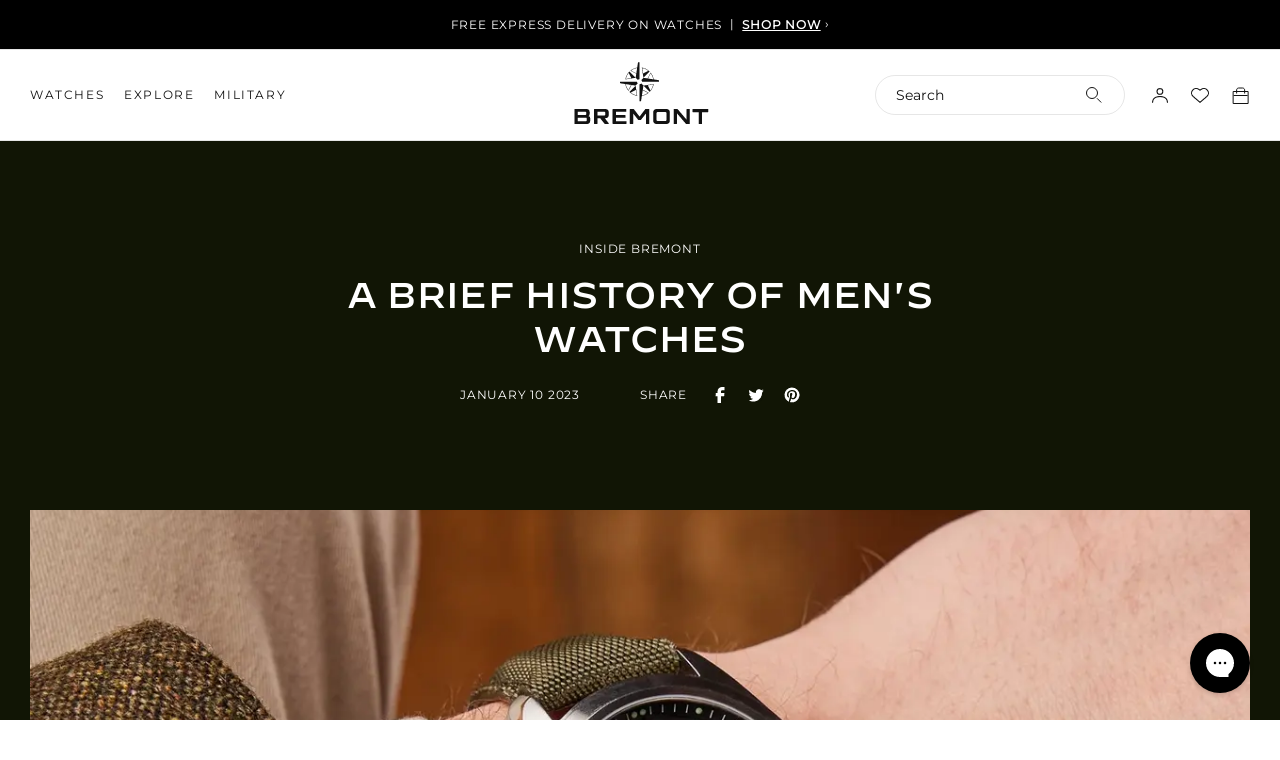

--- FILE ---
content_type: text/html; charset=utf-8
request_url: https://www.bremont.com/blogs/blogbook/mens-watches-history
body_size: 60767
content:
<!doctype html>
<html class="util-NoJs" lang="en">
  <head>
    <meta charset="utf-8">
    <meta http-equiv="X-UA-Compatible" content="IE=edge">
    <meta name="viewport" content="width=device-width,initial-scale=1">
    <meta name="author" content="By Association Only"><link rel="canonical" href="https://www.bremont.com/blogs/blogbook/mens-watches-history" /><link rel="preconnect" href="https://cdn.shopify.com" crossorigin><link rel="icon" type="image/png" href="//www.bremont.com/cdn/shop/files/wayfinder-favicon_16x16_96c7cbb2-4d7f-4d1b-9024-addd6f8817b8_16x16.png?v=1712831740" sizes="16x16" /><link rel="shortcut icon" type="image/png" href="//www.bremont.com/cdn/shop/files/wayfinder-favicon_32x32_bb88dd37-b33c-43c0-8daf-3de293ebc634_32x32.png?v=1738492228" sizes="32x32" /><link rel="icon" type="image/png" href="//www.bremont.com/cdn/shop/files/wayfinder-favicon_194x194_b0ffc638-c100-4c7a-adc7-69944f55dd6e_194x194.png?v=1738492226" sizes="194x194" /><link rel="manifest" href="//www.bremont.com/cdn/shop/t/248/assets/site.webmanifest.json?v=65816428700718062741763976251" />

<meta name="apple-mobile-web-app-title" content="Bremont Watch Company" />
<meta name="application-name" content="Bremont Watch Company" />
<meta name="msapplication-TileColor" content="#ffffff" />
<meta name="msapplication-config" content="//www.bremont.com/cdn/shop/t/248/assets/browserconfig.xml?135612" />
<meta name="theme-color" content="#ffffff" />
<link rel="alternate" hreflang="x-default" href="https://www.bremont.com" />
<link rel="alternate" href="https://www.bremont.com" hreflang="en-GB" />
<link rel="alternate" href="https://us.bremont.com" hreflang="en-US" />
<link rel="alternate" href="https://www.bremont.com" hreflang="en" />
<link rel="alternate" href="https://au.bremont.com" hreflang="en-AU" /><title>A Brief History of Men&#39;s Watches
&ndash; Bremont Watch Company</title><meta name="description" content="Throughout history, men’s watches have quite literally stood the test of time and earned their position as the number one accessory of choice. Once a rough and ready practical method of timekeeping, the wristwatch has become essential in tracking time through all aspects of life.">
<meta property="og:site_name" content="Bremont Watch Company" />
<meta property="og:url" content="https://www.bremont.com/blogs/blogbook/mens-watches-history" />
<meta property="og:title" content="A Brief History of Men's Watches" />
<meta property="og:type" content="article" />
<meta property="og:description" content="Throughout history, men’s watches have quite literally stood the test of time and earned their position as the number one accessory of choice. Once a rough and ready practical method of timekeeping, the wristwatch has become essential in tracking time through all aspects of life." /><meta property="og:image" content="http://www.bremont.com/cdn/shop/articles/History_Mens_Watches.webp?v=1677085494" />
      <meta property="og:image:secure_url" content="https://www.bremont.com/cdn/shop/articles/History_Mens_Watches.webp?v=1677085494" />
      <meta property="og:image:width" content="1607" />
      <meta property="og:image:height" content="1048" />
      <meta property="og:image:alt" content="A Brief History of Men&#39;s Watches" />

<meta name="twitter:site" content="@bremont" />
<meta name="twitter:card" content="summary_large_image" />
<meta name="twitter:title" content="A Brief History of Men's Watches" />
<meta name="twitter:description" content="Throughout history, men’s watches have quite literally stood the test of time and earned their position as the number one accessory of choice. Once a rough and ready practical method of timekeeping, the wristwatch has become essential in tracking time through all aspects of life." />
<script>
  if (!window.BAO) {
    window.BAO = {}
  }

  document.documentElement.className = document.documentElement.className
    .replace('util-NoJs', '')

  window.theme = {
    announcementBarInterval: '4000',
    isDevTheme: false,
    moneyFormat: "£{{amount}}",
    strings: {
      result: "product found matching",
      results: "products found matching",
      general: {
        wishlist: {
          add_to_wishlist: "Add to wishlist",
          remove_from_wishlist: "Remove from Wishlist",
        },
      },
      product: {
        view_3d: "3D\/AR",
      },
    },
  }

  
</script>
<link rel="preconnect" href="https://unpkg.com" crossorigin><link href="//www.bremont.com/cdn/shop/t/248/assets/define.css?v=106452516951095658651763976031" as="style" rel="preload">
<link href="//www.bremont.com/cdn/shop/t/248/assets/helpers.css?v=168494293205367162671763976057" as="style" rel="preload">

<link href="//www.bremont.com/cdn/shop/t/248/assets/layout.css?v=148638177149049523071763976061" as="style" rel="preload">
<link href="//www.bremont.com/cdn/shop/t/248/assets/buttons.css?v=143210006798488243771763976014" as="style" rel="preload">
<link href="//www.bremont.com/cdn/shop/t/248/assets/form.css?v=60056436416733148531763976046" as="style" rel="preload">
<link href="//www.bremont.com/cdn/shop/t/248/assets/drawers.css?v=80086934186378243751763976034" as="style" rel="preload">
<link href="//www.bremont.com/cdn/shop/t/248/assets/drawer.css?v=91691824456767572941763976034" as="style" rel="preload">
<link href="//www.bremont.com/cdn/shop/t/248/assets/drawer-sub.css?v=150951182830103134461763976033" as="style" rel="preload">
<link href="//www.bremont.com/cdn/shop/t/248/assets/scroll-elements.css?v=133424786727865173561763976103" as="style" rel="preload">
<link href="//www.bremont.com/cdn/shop/t/248/assets/klevu-dropdown.css?v=179027076018335321791763976060" as="style" rel="preload">
<link href="//www.bremont.com/cdn/shop/t/248/assets/responsive-image.css?v=92911127936993782651763976100" as="style" rel="preload">
<link href="//www.bremont.com/cdn/shop/t/248/assets/font-face-decimal.css?135612" as="style" rel="preload">
<link href="//www.bremont.com/cdn/shop/t/248/assets/font-face-editor.css?v=118214153334373067851763976040" as="style" rel="preload">
<link href="//www.bremont.com/cdn/shop/t/248/assets/font-face-futura.css?v=148739154252275356441763976041" as="style" rel="preload">
<link href="//www.bremont.com/cdn/shop/t/248/assets/font-size.css?v=140582908416946395561763976042" as="style" rel="preload">
<style>
  *,:before,:after{box-sizing:border-box}:before,:after{text-decoration:inherit;vertical-align:inherit}html{line-height:1.5;cursor:default;overflow-wrap:anywhere;-moz-tab-size:4;tab-size:4;-webkit-tap-highlight-color:transparent;-webkit-text-size-adjust:100%}body{margin:0}h1{margin:.67em 0;font-size:2em}dl dl,dl ol,dl ul,ol dl,ul dl{margin:0}hr{height:0;color:inherit}nav ol,nav ul{padding:0;list-style:url("data:image/svg+xml,%3Csvg xmlns='http://www.w3.org/2000/svg'/%3E")}nav li:before{content:"\200b"}pre{font-family:monospace,monospace;font-size:1em;overflow:auto}abbr[title]{text-decoration:underline;text-decoration:underline dotted}b,strong{font-weight:bolder}code,kbd,samp{font-family:monospace,monospace;font-size:1em}small{font-size:80%}audio,canvas,iframe,img,svg,video{vertical-align:middle}audio:not([controls]){display:none;height:0}iframe{border-style:none}svg:not([fill]){fill:currentColor}table{text-indent:0;border-color:inherit;border-collapse:collapse}button,input,select{margin:0}button{text-transform:none}button,[type=button i],[type=reset i],[type=submit i]{-webkit-appearance:button}fieldset{padding:.35em .75em .625em;border:1px solid #a0a0a0}progress{vertical-align:baseline}select{text-transform:none}textarea{margin:0;resize:vertical}[type=search i]{-webkit-appearance:textfield;outline-offset:-2px}::-webkit-inner-spin-button,::-webkit-outer-spin-button{height:auto}::-webkit-input-placeholder{color:inherit;opacity:.54}::-webkit-search-decoration{-webkit-appearance:none}::-webkit-file-upload-button{-webkit-appearance:button;font:inherit}::-moz-focus-inner{border-style:none;padding:0}:-moz-focusring{outline:1px dotted ButtonText}:-moz-ui-invalid{box-shadow:none}dialog{position:absolute;right:0;left:0;width:-moz-fit-content;width:-webkit-fit-content;width:fit-content;height:-moz-fit-content;height:-webkit-fit-content;height:fit-content;margin:auto;padding:1em;background-color:#fff;border:solid;color:#000}dialog:not([open]){display:none}summary{display:list-item}[aria-busy=true i]{cursor:progress}[aria-controls]{cursor:pointer}[aria-disabled=true i],[disabled]{cursor:not-allowed}[aria-hidden=false i][hidden]{display:initial}[aria-hidden=false i][hidden]:not(:focus){position:absolute;clip:rect(0,0,0,0)}
</style>

<link href="//www.bremont.com/cdn/shop/t/248/assets/define.css?v=106452516951095658651763976031" rel="stylesheet" type="text/css" media="all" />
<link href="//www.bremont.com/cdn/shop/t/248/assets/helpers.css?v=168494293205367162671763976057" rel="stylesheet" type="text/css" media="all" />

<link href="//www.bremont.com/cdn/shop/t/248/assets/layout.css?v=148638177149049523071763976061" rel="stylesheet" type="text/css" media="all" />
<link href="//www.bremont.com/cdn/shop/t/248/assets/buttons.css?v=143210006798488243771763976014" rel="stylesheet" type="text/css" media="all" />
<link href="//www.bremont.com/cdn/shop/t/248/assets/form.css?v=60056436416733148531763976046" rel="stylesheet" type="text/css" media="all" />
<link href="//www.bremont.com/cdn/shop/t/248/assets/drawers.css?v=80086934186378243751763976034" rel="stylesheet" type="text/css" media="all" />
<link href="//www.bremont.com/cdn/shop/t/248/assets/drawer.css?v=91691824456767572941763976034" rel="stylesheet" type="text/css" media="all" />
<link href="//www.bremont.com/cdn/shop/t/248/assets/drawer-sub.css?v=150951182830103134461763976033" rel="stylesheet" type="text/css" media="all" />
<link href="//www.bremont.com/cdn/shop/t/248/assets/scroll-elements.css?v=133424786727865173561763976103" rel="stylesheet" type="text/css" media="all" />
<link href="//www.bremont.com/cdn/shop/t/248/assets/klevu-dropdown.css?v=179027076018335321791763976060" rel="stylesheet" type="text/css" media="all" />
<link href="//www.bremont.com/cdn/shop/t/248/assets/responsive-image.css?v=92911127936993782651763976100" rel="stylesheet" type="text/css" media="all" />

<!--
/**
* @license
* MyFonts Webfont Build ID 743870 - Editor
*
*/
-->
<link href="//www.bremont.com/cdn/shop/t/248/assets/font-face-editor.css?v=118214153334373067851763976040" rel="stylesheet" type="text/css" media="all" />
<!--
/**
* @license
* MyFonts Webfont Build ID 812564 - Futura Pro Book, Futura Pro Book Oblique
* MyFonts Webfont Build ID 812325 - Futura Medium
* MyFonts Webfont Build ID 702790 - Futura Medium Oblique
*
*/
-->
<link href="//www.bremont.com/cdn/shop/t/248/assets/font-face-futura.css?v=148739154252275356441763976041" rel="stylesheet" type="text/css" media="all" />
<link href="//www.bremont.com/cdn/shop/t/248/assets/font-size.css?v=140582908416946395561763976042" rel="stylesheet" type="text/css" media="all" />

<style>
  @font-face {
    font-family: 'Montserrat';
    font-style: normal;
    src:
      url(//www.bremont.com/cdn/shop/t/248/assets/Montserrat-Regular.woff2?v=61671608961806148151763976073) format('woff2'),
      url(//www.bremont.com/cdn/shop/t/248/assets/Montserrat-Regular.woff?v=86859267916931314181763976072) format('woff');
    font-display: swap;
  }
</style>

<link rel="stylesheet" href="https://use.typekit.net/ydg4qla.css">
<link href="//www.bremont.com/cdn/shop/t/248/assets/font-face-gunplay.css?v=56991980127868224871763976041" rel="stylesheet" type="text/css" media="all" />

  <style>
    :root {
        --Announcement_Bar_Height: 50px;
      }
  </style>


<script src="//unpkg.com/@ungap/custom-elements"></script>
<script src="//www.bremont.com/cdn/shop/t/248/assets/bao-utils.js?v=177790193602577810371763976001" defer="defer"></script>
<script src="//www.bremont.com/cdn/shop/t/248/assets/bao-events.js?v=135678390891273565931763975999" defer="defer"></script>
<script src="//www.bremont.com/cdn/shop/t/248/assets/bao-listeners.js?v=7008736220390795231763976000" defer="defer"></script>
<script src="//www.bremont.com/cdn/shop/t/248/assets/bao-cart.js?v=45881652099303142561763975998" defer="defer"></script>
<script src="//www.bremont.com/cdn/shop/t/248/assets/bao-custom-element.js?v=43047996496290482541763975999" defer="defer"></script>
<script src="//www.bremont.com/cdn/shop/t/248/assets/bao-section-renderer.js?v=62897884504805527261763976000" defer="defer"></script>

<script src="//www.bremont.com/cdn/shop/t/248/assets/element--navigation-select.js?v=61561390557558033151763976036" defer="defer"></script>
<script src="//www.bremont.com/cdn/shop/t/248/assets/scroll-elements.js?v=144686641373700363131763976103" defer="defer"></script><script>
  window.routes = {
    cart_add_url: '/cart/add',
    cart_change_url: '/cart/change',
    cart_update_url: '/cart/update',
    cartAddUrl: '/cart/add',
    cartChangeUrl: '/cart/change',
    cartUpdateUrl: '/cart/update',
  }
</script>

<script>
  document.addEventListener('DOMContentLoaded', () => {
    const hiddenUntilLoaded = Array.from(document.querySelectorAll('.util-HideUntilLoaded'))
    hiddenUntilLoaded.forEach(el => el.classList.remove('util-HideUntilLoaded'))

    touchInit()
  })

  // Add .util-TouchEvents on demand (on first touch event)
  function addTouchClass() {
    document.documentElement.classList.remove('util-NoTouchEvents')
    document.documentElement.classList.add('util-TouchEvents')
    document.removeEventListener('touchstart', addTouchClass)

    if (window && window.theme) {
      window.theme.touch = true
    }
  }

  function touchInit() {
    document.documentElement.classList.add('util-NoTouchEvents')
    document.addEventListener('touchstart', addTouchClass)

    if (window && window.theme) {
      window.theme.touch = false
    }
  }

  (function () {
    const isRegisterSuccess = localStorage.getItem('BAO-register-success')
    const homeUrl = 'https://www.bremont.com/'
    const isIndex = window.location.href == homeUrl

    // Redirect back to /a/account on register failure (usually because email exists).
    // Setting return_to doesn't seem to work on form failure, just returns you to homepage.
    if (isIndex && isRegisterSuccess === 'false') {
      localStorage.removeItem('BAO-register-success')
      window.location.href = `/account?err=1`
    }
  })();
</script>

<script type="text/javascript">

    var iwish_shop = "cc-bremont-uk.myshopify.com";
    var iwish_pro_template = false;
    var iwish_cid = "";
    //Add to Wishlist - Product Page Text
    var iwish_added_txt ="\u003cspan class=\"prd-Wishlist_Icon\"\u003e\u003csvg xmlns=\"http:\/\/www.w3.org\/2000\/svg\" fill=\"none\" viewBox=\"0 0 16 16\"\u003e\u003cpath fill=\"none\" stroke=\"currentColor\" fill-rule=\"evenodd\" d=\"M9.192 2.177a4.276 4.276 0 015.231 6.752L8 14.444 1.577 8.929a4.276 4.276 0 015.23-6.752L8 3.008l1.192-.83z\" clip-rule=\"evenodd\"\/\u003e\u003c\/svg\u003e\u003c\/span\u003e\u003cspan class=\"util-ScreenReaderOnly\"\u003eAdded to wishlist\u003c\/span\u003e";
    var iwish_add_txt ="\u003cspan class=\"prd-Wishlist_Icon\"\u003e\u003csvg xmlns=\"http:\/\/www.w3.org\/2000\/svg\" fill=\"none\" viewBox=\"0 0 16 16\"\u003e\u003cpath fill=\"none\" stroke=\"currentColor\" fill-rule=\"evenodd\" d=\"M9.192 2.177a4.276 4.276 0 015.231 6.752L8 14.444 1.577 8.929a4.276 4.276 0 015.23-6.752L8 3.008l1.192-.83z\" clip-rule=\"evenodd\"\/\u003e\u003c\/svg\u003e\u003c\/span\u003e\u003cspan class=\"util-ScreenReaderOnly\"\u003eAdd to wishlist\u003c\/span\u003e";
    //Add to Wishlist - Collection Page Text
    var iwish_added_txt_col ="\u003cspan class=\"prd-Wishlist_Icon\"\u003e\u003csvg xmlns=\"http:\/\/www.w3.org\/2000\/svg\" fill=\"none\" viewBox=\"0 0 16 16\"\u003e\u003cpath fill=\"none\" stroke=\"currentColor\" fill-rule=\"evenodd\" d=\"M9.192 2.177a4.276 4.276 0 015.231 6.752L8 14.444 1.577 8.929a4.276 4.276 0 015.23-6.752L8 3.008l1.192-.83z\" clip-rule=\"evenodd\"\/\u003e\u003c\/svg\u003e\u003c\/span\u003e\u003cspan class=\"util-ScreenReaderOnly\"\u003eAdded to wishlist\u003c\/span\u003e";
    var iwish_add_txt_col ="\u003cspan class=\"prd-Wishlist_Icon\"\u003e\u003csvg xmlns=\"http:\/\/www.w3.org\/2000\/svg\" fill=\"none\" viewBox=\"0 0 16 16\"\u003e\u003cpath fill=\"none\" stroke=\"currentColor\" fill-rule=\"evenodd\" d=\"M9.192 2.177a4.276 4.276 0 015.231 6.752L8 14.444 1.577 8.929a4.276 4.276 0 015.23-6.752L8 3.008l1.192-.83z\" clip-rule=\"evenodd\"\/\u003e\u003c\/svg\u003e\u003c\/span\u003e\u003cspan class=\"util-ScreenReaderOnly\"\u003eAdd to wishlist\u003c\/span\u003e";

    document.addEventListener('DOMContentLoaded', function () {

      window.wishlist = {
        wishlistIconEls: document.querySelectorAll('[data-wishlist-item]'),
        wishlistCountEls: document.querySelectorAll('[data-wishlist-count]'),
        onWishlistLinkClick: function(event) {
          if(typeof(Storage) !== "undefined") {
            event.preventDefault();
            iWishPost('/apps/iwish',{iwishlist:JSON.stringify(iWishlistmain), cId: iwish_cid});
          }
          return false
        },
        addToWishlist: function(element,variantId,isCollection) {
          if((isCollection === "true") || (isCollection === true)){
            iwish_addCollection(jQuery(element), variantId)
          }else{
            iwish_add(jQuery(element), variantId);
            var addButton = element.parentNode.querySelector('[data-wishlist-button-add]')
            if(addButton){
              addButton.classList.add('iwishAdded')
            }
          }
          this.updateWishlistState()
          this.updateWishlistCount()
        },
        removeFromWishlist: function(element,variantId,isWishlistPage) {
          iwish_remove(jQuery(element), variantId)
          var addButton = element.parentNode.querySelector('[data-wishlist-button-add]')
          if(addButton){
            addButton.classList.remove('iwishAdded')
          }
          this.updateWishlistState()
          this.updateWishlistCount()
          if(isWishlistPage) {
            window.location.href = window.location.href
          }
        },
        updateWishlistState() {
          if (typeof(Storage) !== "undefined") {
            for(wishlistIconEl of window.wishlist.wishlistIconEls){
              var count = (typeof(localStorage.iWishCnt) != "undefined") ? localStorage.iWishCnt : 0
              if(count > 0){
                wishlistIconEl.classList.add('hd-Header_Icon-wishlistActive')
              }else{
                wishlistIconEl.classList.remove('hd-Header_Icon-wishlistActive')
              }
            }
          }
        },
        updateWishlistCount() {
          if (typeof(Storage) !== "undefined") {
            for(wishlistCountEl of window.wishlist.wishlistCountEls){
              var count = (typeof(localStorage.iWishCnt) != "undefined") ? localStorage.iWishCnt : 0
              wishlistCountEl.dataset.count = count
              wishlistCountEl.innerHTML = count
            }
          }
        }
      }

      window.wishlist.updateWishlistState()
      window.wishlist.updateWishlistCount()

      function asyncLoadRequiredJs() {
        var urls = ["https://cdn.myshopapps.com/iwish/iwishlist_v2.js"];

        /* Load jQuery if it's not already included */
        if (!window.jQuery) {
          urls.unshift("https://ajax.googleapis.com/ajax/libs/jquery/3.5.1/jquery.min.js");
        }

        for (var i = 0; i < urls.length; i++) {
          var s = document.createElement('script');
          s.type = 'text/javascript';
          s.async = true;
          s.defer = true;
          s.src = urls[i];
          var x = document.getElementsByTagName('script')[0];
          x.parentNode.insertBefore(s, x);
        }
      }

      if (window.attachEvent) {
        window.attachEvent('onload', asyncLoadRequiredJs);
      } else {
        window.addEventListener('load', asyncLoadRequiredJs, false);
      }

    });

  </script>





<script src="//www.bremont.com/cdn/shop/t/248/assets/global.js?v=178027214154765387341763976051" defer="defer"></script>

    <script>window.performance && window.performance.mark && window.performance.mark('shopify.content_for_header.start');</script><meta name="google-site-verification" content="_QHu7zo8p_rUGAjS5df-h2FSFvzoVaar6owcvrmzv_w">
<meta id="shopify-digital-wallet" name="shopify-digital-wallet" content="/2450849907/digital_wallets/dialog">
<meta name="shopify-checkout-api-token" content="f82ba727234a3ef4748fce9994a98163">
<meta id="in-context-paypal-metadata" data-shop-id="2450849907" data-venmo-supported="false" data-environment="production" data-locale="en_US" data-paypal-v4="true" data-currency="GBP">
<link rel="alternate" type="application/atom+xml" title="Feed" href="/blogs/blogbook.atom" />
<script async="async" src="/checkouts/internal/preloads.js?locale=en-GB"></script>
<link rel="preconnect" href="https://shop.app" crossorigin="anonymous">
<script async="async" src="https://shop.app/checkouts/internal/preloads.js?locale=en-GB&shop_id=2450849907" crossorigin="anonymous"></script>
<script id="apple-pay-shop-capabilities" type="application/json">{"shopId":2450849907,"countryCode":"GB","currencyCode":"GBP","merchantCapabilities":["supports3DS"],"merchantId":"gid:\/\/shopify\/Shop\/2450849907","merchantName":"Bremont Watch Company","requiredBillingContactFields":["postalAddress","email","phone"],"requiredShippingContactFields":["postalAddress","email","phone"],"shippingType":"shipping","supportedNetworks":["visa","maestro","masterCard","amex","discover","elo"],"total":{"type":"pending","label":"Bremont Watch Company","amount":"1.00"},"shopifyPaymentsEnabled":true,"supportsSubscriptions":true}</script>
<script id="shopify-features" type="application/json">{"accessToken":"f82ba727234a3ef4748fce9994a98163","betas":["rich-media-storefront-analytics"],"domain":"www.bremont.com","predictiveSearch":true,"shopId":2450849907,"locale":"en"}</script>
<script>var Shopify = Shopify || {};
Shopify.shop = "cc-bremont-uk.myshopify.com";
Shopify.locale = "en";
Shopify.currency = {"active":"GBP","rate":"1.0"};
Shopify.country = "GB";
Shopify.theme = {"name":"Bremont by BAO (Backup 24\/11\/25)","id":139981586612,"schema_name":"Bremont 2.0","schema_version":"1.0.0","theme_store_id":null,"role":"main"};
Shopify.theme.handle = "null";
Shopify.theme.style = {"id":null,"handle":null};
Shopify.cdnHost = "www.bremont.com/cdn";
Shopify.routes = Shopify.routes || {};
Shopify.routes.root = "/";</script>
<script type="module">!function(o){(o.Shopify=o.Shopify||{}).modules=!0}(window);</script>
<script>!function(o){function n(){var o=[];function n(){o.push(Array.prototype.slice.apply(arguments))}return n.q=o,n}var t=o.Shopify=o.Shopify||{};t.loadFeatures=n(),t.autoloadFeatures=n()}(window);</script>
<script>
  window.ShopifyPay = window.ShopifyPay || {};
  window.ShopifyPay.apiHost = "shop.app\/pay";
  window.ShopifyPay.redirectState = null;
</script>
<script id="shop-js-analytics" type="application/json">{"pageType":"article"}</script>
<script defer="defer" async type="module" src="//www.bremont.com/cdn/shopifycloud/shop-js/modules/v2/client.init-shop-cart-sync_C5BV16lS.en.esm.js"></script>
<script defer="defer" async type="module" src="//www.bremont.com/cdn/shopifycloud/shop-js/modules/v2/chunk.common_CygWptCX.esm.js"></script>
<script type="module">
  await import("//www.bremont.com/cdn/shopifycloud/shop-js/modules/v2/client.init-shop-cart-sync_C5BV16lS.en.esm.js");
await import("//www.bremont.com/cdn/shopifycloud/shop-js/modules/v2/chunk.common_CygWptCX.esm.js");

  window.Shopify.SignInWithShop?.initShopCartSync?.({"fedCMEnabled":true,"windoidEnabled":true});

</script>
<script>
  window.Shopify = window.Shopify || {};
  if (!window.Shopify.featureAssets) window.Shopify.featureAssets = {};
  window.Shopify.featureAssets['shop-js'] = {"shop-cart-sync":["modules/v2/client.shop-cart-sync_ZFArdW7E.en.esm.js","modules/v2/chunk.common_CygWptCX.esm.js"],"init-fed-cm":["modules/v2/client.init-fed-cm_CmiC4vf6.en.esm.js","modules/v2/chunk.common_CygWptCX.esm.js"],"shop-button":["modules/v2/client.shop-button_tlx5R9nI.en.esm.js","modules/v2/chunk.common_CygWptCX.esm.js"],"shop-cash-offers":["modules/v2/client.shop-cash-offers_DOA2yAJr.en.esm.js","modules/v2/chunk.common_CygWptCX.esm.js","modules/v2/chunk.modal_D71HUcav.esm.js"],"init-windoid":["modules/v2/client.init-windoid_sURxWdc1.en.esm.js","modules/v2/chunk.common_CygWptCX.esm.js"],"shop-toast-manager":["modules/v2/client.shop-toast-manager_ClPi3nE9.en.esm.js","modules/v2/chunk.common_CygWptCX.esm.js"],"init-shop-email-lookup-coordinator":["modules/v2/client.init-shop-email-lookup-coordinator_B8hsDcYM.en.esm.js","modules/v2/chunk.common_CygWptCX.esm.js"],"init-shop-cart-sync":["modules/v2/client.init-shop-cart-sync_C5BV16lS.en.esm.js","modules/v2/chunk.common_CygWptCX.esm.js"],"avatar":["modules/v2/client.avatar_BTnouDA3.en.esm.js"],"pay-button":["modules/v2/client.pay-button_FdsNuTd3.en.esm.js","modules/v2/chunk.common_CygWptCX.esm.js"],"init-customer-accounts":["modules/v2/client.init-customer-accounts_DxDtT_ad.en.esm.js","modules/v2/client.shop-login-button_C5VAVYt1.en.esm.js","modules/v2/chunk.common_CygWptCX.esm.js","modules/v2/chunk.modal_D71HUcav.esm.js"],"init-shop-for-new-customer-accounts":["modules/v2/client.init-shop-for-new-customer-accounts_ChsxoAhi.en.esm.js","modules/v2/client.shop-login-button_C5VAVYt1.en.esm.js","modules/v2/chunk.common_CygWptCX.esm.js","modules/v2/chunk.modal_D71HUcav.esm.js"],"shop-login-button":["modules/v2/client.shop-login-button_C5VAVYt1.en.esm.js","modules/v2/chunk.common_CygWptCX.esm.js","modules/v2/chunk.modal_D71HUcav.esm.js"],"init-customer-accounts-sign-up":["modules/v2/client.init-customer-accounts-sign-up_CPSyQ0Tj.en.esm.js","modules/v2/client.shop-login-button_C5VAVYt1.en.esm.js","modules/v2/chunk.common_CygWptCX.esm.js","modules/v2/chunk.modal_D71HUcav.esm.js"],"shop-follow-button":["modules/v2/client.shop-follow-button_Cva4Ekp9.en.esm.js","modules/v2/chunk.common_CygWptCX.esm.js","modules/v2/chunk.modal_D71HUcav.esm.js"],"checkout-modal":["modules/v2/client.checkout-modal_BPM8l0SH.en.esm.js","modules/v2/chunk.common_CygWptCX.esm.js","modules/v2/chunk.modal_D71HUcav.esm.js"],"lead-capture":["modules/v2/client.lead-capture_Bi8yE_yS.en.esm.js","modules/v2/chunk.common_CygWptCX.esm.js","modules/v2/chunk.modal_D71HUcav.esm.js"],"shop-login":["modules/v2/client.shop-login_D6lNrXab.en.esm.js","modules/v2/chunk.common_CygWptCX.esm.js","modules/v2/chunk.modal_D71HUcav.esm.js"],"payment-terms":["modules/v2/client.payment-terms_CZxnsJam.en.esm.js","modules/v2/chunk.common_CygWptCX.esm.js","modules/v2/chunk.modal_D71HUcav.esm.js"]};
</script>
<script>(function() {
  var isLoaded = false;
  function asyncLoad() {
    if (isLoaded) return;
    isLoaded = true;
    var urls = ["https:\/\/files-shpf.mageworx.com\/productoptions\/source.js?mw_productoptions_t=1624955122\u0026shop=cc-bremont-uk.myshopify.com","\/\/www.powr.io\/powr.js?powr-token=cc-bremont-uk.myshopify.com\u0026external-type=shopify\u0026shop=cc-bremont-uk.myshopify.com","https:\/\/tag.rmp.rakuten.com\/122680.ct.js?shop=cc-bremont-uk.myshopify.com","https:\/\/cdn.nfcube.com\/instafeed-57c7f0d8fd165e5b41f3ad30b90a75db.js?shop=cc-bremont-uk.myshopify.com","https:\/\/cdn.shopify.com\/s\/files\/1\/0024\/5084\/9907\/t\/65\/assets\/tipo.booking.init.js?shop=cc-bremont-uk.myshopify.com"];
    for (var i = 0; i < urls.length; i++) {
      var s = document.createElement('script');
      s.type = 'text/javascript';
      s.async = true;
      s.src = urls[i];
      var x = document.getElementsByTagName('script')[0];
      x.parentNode.insertBefore(s, x);
    }
  };
  if(window.attachEvent) {
    window.attachEvent('onload', asyncLoad);
  } else {
    window.addEventListener('load', asyncLoad, false);
  }
})();</script>
<script id="__st">var __st={"a":2450849907,"offset":0,"reqid":"f7ac73cb-c501-475f-b107-4e58feb8258d-1768614859","pageurl":"www.bremont.com\/blogs\/blogbook\/mens-watches-history","s":"articles-559233728692","u":"684143d60835","p":"article","rtyp":"article","rid":559233728692};</script>
<script>window.ShopifyPaypalV4VisibilityTracking = true;</script>
<script id="captcha-bootstrap">!function(){'use strict';const t='contact',e='account',n='new_comment',o=[[t,t],['blogs',n],['comments',n],[t,'customer']],c=[[e,'customer_login'],[e,'guest_login'],[e,'recover_customer_password'],[e,'create_customer']],r=t=>t.map((([t,e])=>`form[action*='/${t}']:not([data-nocaptcha='true']) input[name='form_type'][value='${e}']`)).join(','),a=t=>()=>t?[...document.querySelectorAll(t)].map((t=>t.form)):[];function s(){const t=[...o],e=r(t);return a(e)}const i='password',u='form_key',d=['recaptcha-v3-token','g-recaptcha-response','h-captcha-response',i],f=()=>{try{return window.sessionStorage}catch{return}},m='__shopify_v',_=t=>t.elements[u];function p(t,e,n=!1){try{const o=window.sessionStorage,c=JSON.parse(o.getItem(e)),{data:r}=function(t){const{data:e,action:n}=t;return t[m]||n?{data:e,action:n}:{data:t,action:n}}(c);for(const[e,n]of Object.entries(r))t.elements[e]&&(t.elements[e].value=n);n&&o.removeItem(e)}catch(o){console.error('form repopulation failed',{error:o})}}const l='form_type',E='cptcha';function T(t){t.dataset[E]=!0}const w=window,h=w.document,L='Shopify',v='ce_forms',y='captcha';let A=!1;((t,e)=>{const n=(g='f06e6c50-85a8-45c8-87d0-21a2b65856fe',I='https://cdn.shopify.com/shopifycloud/storefront-forms-hcaptcha/ce_storefront_forms_captcha_hcaptcha.v1.5.2.iife.js',D={infoText:'Protected by hCaptcha',privacyText:'Privacy',termsText:'Terms'},(t,e,n)=>{const o=w[L][v],c=o.bindForm;if(c)return c(t,g,e,D).then(n);var r;o.q.push([[t,g,e,D],n]),r=I,A||(h.body.append(Object.assign(h.createElement('script'),{id:'captcha-provider',async:!0,src:r})),A=!0)});var g,I,D;w[L]=w[L]||{},w[L][v]=w[L][v]||{},w[L][v].q=[],w[L][y]=w[L][y]||{},w[L][y].protect=function(t,e){n(t,void 0,e),T(t)},Object.freeze(w[L][y]),function(t,e,n,w,h,L){const[v,y,A,g]=function(t,e,n){const i=e?o:[],u=t?c:[],d=[...i,...u],f=r(d),m=r(i),_=r(d.filter((([t,e])=>n.includes(e))));return[a(f),a(m),a(_),s()]}(w,h,L),I=t=>{const e=t.target;return e instanceof HTMLFormElement?e:e&&e.form},D=t=>v().includes(t);t.addEventListener('submit',(t=>{const e=I(t);if(!e)return;const n=D(e)&&!e.dataset.hcaptchaBound&&!e.dataset.recaptchaBound,o=_(e),c=g().includes(e)&&(!o||!o.value);(n||c)&&t.preventDefault(),c&&!n&&(function(t){try{if(!f())return;!function(t){const e=f();if(!e)return;const n=_(t);if(!n)return;const o=n.value;o&&e.removeItem(o)}(t);const e=Array.from(Array(32),(()=>Math.random().toString(36)[2])).join('');!function(t,e){_(t)||t.append(Object.assign(document.createElement('input'),{type:'hidden',name:u})),t.elements[u].value=e}(t,e),function(t,e){const n=f();if(!n)return;const o=[...t.querySelectorAll(`input[type='${i}']`)].map((({name:t})=>t)),c=[...d,...o],r={};for(const[a,s]of new FormData(t).entries())c.includes(a)||(r[a]=s);n.setItem(e,JSON.stringify({[m]:1,action:t.action,data:r}))}(t,e)}catch(e){console.error('failed to persist form',e)}}(e),e.submit())}));const S=(t,e)=>{t&&!t.dataset[E]&&(n(t,e.some((e=>e===t))),T(t))};for(const o of['focusin','change'])t.addEventListener(o,(t=>{const e=I(t);D(e)&&S(e,y())}));const B=e.get('form_key'),M=e.get(l),P=B&&M;t.addEventListener('DOMContentLoaded',(()=>{const t=y();if(P)for(const e of t)e.elements[l].value===M&&p(e,B);[...new Set([...A(),...v().filter((t=>'true'===t.dataset.shopifyCaptcha))])].forEach((e=>S(e,t)))}))}(h,new URLSearchParams(w.location.search),n,t,e,['guest_login'])})(!0,!0)}();</script>
<script integrity="sha256-4kQ18oKyAcykRKYeNunJcIwy7WH5gtpwJnB7kiuLZ1E=" data-source-attribution="shopify.loadfeatures" defer="defer" src="//www.bremont.com/cdn/shopifycloud/storefront/assets/storefront/load_feature-a0a9edcb.js" crossorigin="anonymous"></script>
<script crossorigin="anonymous" defer="defer" src="//www.bremont.com/cdn/shopifycloud/storefront/assets/shopify_pay/storefront-65b4c6d7.js?v=20250812"></script>
<script data-source-attribution="shopify.dynamic_checkout.dynamic.init">var Shopify=Shopify||{};Shopify.PaymentButton=Shopify.PaymentButton||{isStorefrontPortableWallets:!0,init:function(){window.Shopify.PaymentButton.init=function(){};var t=document.createElement("script");t.src="https://www.bremont.com/cdn/shopifycloud/portable-wallets/latest/portable-wallets.en.js",t.type="module",document.head.appendChild(t)}};
</script>
<script data-source-attribution="shopify.dynamic_checkout.buyer_consent">
  function portableWalletsHideBuyerConsent(e){var t=document.getElementById("shopify-buyer-consent"),n=document.getElementById("shopify-subscription-policy-button");t&&n&&(t.classList.add("hidden"),t.setAttribute("aria-hidden","true"),n.removeEventListener("click",e))}function portableWalletsShowBuyerConsent(e){var t=document.getElementById("shopify-buyer-consent"),n=document.getElementById("shopify-subscription-policy-button");t&&n&&(t.classList.remove("hidden"),t.removeAttribute("aria-hidden"),n.addEventListener("click",e))}window.Shopify?.PaymentButton&&(window.Shopify.PaymentButton.hideBuyerConsent=portableWalletsHideBuyerConsent,window.Shopify.PaymentButton.showBuyerConsent=portableWalletsShowBuyerConsent);
</script>
<script data-source-attribution="shopify.dynamic_checkout.cart.bootstrap">document.addEventListener("DOMContentLoaded",(function(){function t(){return document.querySelector("shopify-accelerated-checkout-cart, shopify-accelerated-checkout")}if(t())Shopify.PaymentButton.init();else{new MutationObserver((function(e,n){t()&&(Shopify.PaymentButton.init(),n.disconnect())})).observe(document.body,{childList:!0,subtree:!0})}}));
</script>
<link id="shopify-accelerated-checkout-styles" rel="stylesheet" media="screen" href="https://www.bremont.com/cdn/shopifycloud/portable-wallets/latest/accelerated-checkout-backwards-compat.css" crossorigin="anonymous">
<style id="shopify-accelerated-checkout-cart">
        #shopify-buyer-consent {
  margin-top: 1em;
  display: inline-block;
  width: 100%;
}

#shopify-buyer-consent.hidden {
  display: none;
}

#shopify-subscription-policy-button {
  background: none;
  border: none;
  padding: 0;
  text-decoration: underline;
  font-size: inherit;
  cursor: pointer;
}

#shopify-subscription-policy-button::before {
  box-shadow: none;
}

      </style>

<script>window.performance && window.performance.mark && window.performance.mark('shopify.content_for_header.end');</script>

    

<link href="//www.bremont.com/cdn/shop/t/248/assets/cookie-script.css?v=73663039668035253171763976027" as="style" rel="preload"><link href="//www.bremont.com/cdn/shop/t/248/assets/cookie-script.css?v=73663039668035253171763976027" rel="stylesheet" type="text/css" media="all" /><!-- <link rel="preconnect" href="https://fonts.googleapis.com">
    <link rel="preconnect" href="https://fonts.gstatic.com" crossorigin>
    <link href="https://fonts.googleapis.com/css2?family=Montserrat:ital,wght@0,100..900;1,100..900&display=swap" rel="stylesheet"> -->

    <style data-shopify>
      @font-face { 
        font-family: 'Decimal';
        src:url('https://cdn.shopify.com/s/files/1/0024/5084/9907/files/Decimal-Medium-Pro_Web.eot?v=1712523662');
        src:url('https://cdn.shopify.com/s/files/1/0024/5084/9907/files/Decimal-Medium-Pro_Web.woff2?v=1712523637') format('woff2'),
            url('https://cdn.shopify.com/s/files/1/0024/5084/9907/files/Decimal-Medium-Pro_Web.woff?v=1712523616') format('woff'),
            url('https://cdn.shopify.com/s/files/1/0024/5084/9907/files/Decimal-Medium-Pro_Web.eot?#iefix') format('embedded-opentype'),
            url('https://cdn.shopify.com/s/files/1/0024/5084/9907/files/Decimal-Medium-Pro_Web.ttf?v=1712523686') format('truetype');
      }
      @font-face { 
        font-family: 'Montserrat';
        src:url('https://cdn.shopify.com/s/files/1/0024/5084/9907/files/Montserrat-Regular.eot?v=1712523566');
        src:url('https://cdn.shopify.com/s/files/1/0024/5084/9907/files/Montserrat-Regular_1.woff2?v=1712523566') format('woff2'),
            url('https://cdn.shopify.com/s/files/1/0024/5084/9907/files/Montserrat-Regular_1.woff?v=1712523566') format('woff'),
            url('https://cdn.shopify.com/s/files/1/0024/5084/9907/files/Montserrat-Regular.eot?#iefix') format('embedded-opentype'),
            url('https://cdn.shopify.com/s/files/1/0024/5084/9907/files/Montserrat-Regular.ttf?v=1712523595') format('truetype');
      } 
    </style>
    
  <!-- BEGIN app block: shopify://apps/elevar-conversion-tracking/blocks/dataLayerEmbed/bc30ab68-b15c-4311-811f-8ef485877ad6 -->



<script type="module" dynamic>
  const configUrl = "/a/elevar/static/configs/2c13d04b72974b808b96a3c2ce4e55ae91363b79/config.js";
  const config = (await import(configUrl)).default;
  const scriptUrl = config.script_src_app_theme_embed;

  if (scriptUrl) {
    const { handler } = await import(scriptUrl);

    await handler(
      config,
      {
        cartData: {
  marketId: "10748084",
  attributes:{},
  cartTotal: "0.0",
  currencyCode:"GBP",
  items: []
}
,
        user: {cartTotal: "0.0",
    currencyCode:"GBP",customer: {},
}
,
        isOnCartPage:false,
        collectionView:null,
        searchResultsView:null,
        productView:null,
        checkoutComplete: null
      }
    );
  }
</script>


<!-- END app block --><!-- BEGIN app block: shopify://apps/klaviyo-email-marketing-sms/blocks/klaviyo-onsite-embed/2632fe16-c075-4321-a88b-50b567f42507 -->












  <script async src="https://static.klaviyo.com/onsite/js/Rn5G9H/klaviyo.js?company_id=Rn5G9H"></script>
  <script>!function(){if(!window.klaviyo){window._klOnsite=window._klOnsite||[];try{window.klaviyo=new Proxy({},{get:function(n,i){return"push"===i?function(){var n;(n=window._klOnsite).push.apply(n,arguments)}:function(){for(var n=arguments.length,o=new Array(n),w=0;w<n;w++)o[w]=arguments[w];var t="function"==typeof o[o.length-1]?o.pop():void 0,e=new Promise((function(n){window._klOnsite.push([i].concat(o,[function(i){t&&t(i),n(i)}]))}));return e}}})}catch(n){window.klaviyo=window.klaviyo||[],window.klaviyo.push=function(){var n;(n=window._klOnsite).push.apply(n,arguments)}}}}();</script>

  




  <script>
    window.klaviyoReviewsProductDesignMode = false
  </script>







<!-- END app block --><!-- BEGIN app block: shopify://apps/zapiet-pickup-delivery/blocks/app-embed/5599aff0-8af1-473a-a372-ecd72a32b4d5 -->









    <style>#storePickupApp .checkoutMethod {
    width: auto !important;
}</style>




<script type="text/javascript">
    var zapietTranslations = {};

    window.ZapietMethods = {"shipping":{"active":true,"enabled":true,"name":"Shipping","sort":0,"status":{"condition":"price","operator":"morethan","value":0,"enabled":true,"product_conditions":{"enabled":false,"value":"Delivery Only,Pickup Only","enable":false,"property":"tags","hide_button":false}},"button":{"type":"default","default":"https:\/\/zapiet.s3.us-west-2.amazonaws.com\/images\/e1Z0T28H50qq6Q629QFcXppvRYDFu3egbhNevwSd.png","hover":"","active":"https:\/\/zapiet.s3.us-west-2.amazonaws.com\/images\/qpy2xw3b5kqmsYQDNCROqP1FcxKNPz6VJmolnwTZ.png"}},"delivery":{"active":false,"enabled":false,"name":"Delivery","sort":1,"status":{"condition":"price","operator":"morethan","value":249900,"enabled":true,"product_conditions":{"enabled":true,"value":"disable-concierge","enable":false,"property":"tags","hide_button":false}},"button":{"type":"default","default":"https:\/\/zapiet.s3.us-west-2.amazonaws.com\/images\/Mhr27R8jMTST5iLy6g5E3A0qfMOyfNZZNCrqyjoF.png","hover":"","active":"https:\/\/zapiet.s3.us-west-2.amazonaws.com\/images\/phlfz4PIDoe3q5eaTn57QABvnoJZ4dxQ1nY2d315.png"}},"pickup":{"active":false,"enabled":true,"name":"Pickup","sort":1,"status":{"condition":"price","operator":"morethan","value":249900,"enabled":true,"product_conditions":{"enabled":true,"value":"disable-collection","enable":false,"property":"tags","hide_button":false}},"button":{"type":"default","default":"https:\/\/zapiet.s3.us-west-2.amazonaws.com\/images\/MGgJNCLJ8GzFNhfw49o6D7KCDjqWnZp5paYSMAlM.png","hover":"","active":"https:\/\/zapiet.s3.us-west-2.amazonaws.com\/images\/CZYw8DrovB7fIR2uIQfs1zQ2Lx0UNy2vFfEJotfy.png"}}}
    window.ZapietEvent = {
        listen: function(eventKey, callback) {
            if (!this.listeners) {
                this.listeners = [];
            }
            this.listeners.push({
                eventKey: eventKey,
                callback: callback
            });
        },
    };

    

    
        
        var language_settings = {"enable_app":true,"enable_geo_search_for_pickups":false,"pickup_region_filter_enabled":false,"pickup_region_filter_field":null,"currency":"GBP","weight_format":"kg","pickup.enable_map":false,"delivery_validation_method":"within_max_radius","base_country_name":"United Kingdom","base_country_code":"GB","method_display_style":"default","default_method_display_style":"classic","date_format":"l, F j, Y","time_format":"HH:i","week_day_start":"Sun","pickup_address_format":"<span class=\"name\"><strong>{{company_name}}</strong></span><span class=\"address\">{{address_line_1}}<br>{{city}}</span><span class=\"distance\">{{distance}}</span>{{more_information}}","rates_enabled":true,"payment_customization_enabled":false,"distance_format":"mi","enable_delivery_address_autocompletion":false,"enable_delivery_current_location":false,"enable_pickup_address_autocompletion":false,"pickup_date_picker_enabled":true,"pickup_time_picker_enabled":true,"delivery_note_enabled":false,"delivery_note_required":false,"delivery_date_picker_enabled":false,"delivery_time_picker_enabled":false,"shipping.date_picker_enabled":false,"delivery_validate_cart":false,"pickup_validate_cart":false,"gmak":"QUl6YVN5Q0tWQVR5aHMwZGZ4NDR6OS1uUTdwUXM2TlYzNEMxZm5N","enable_checkout_locale":true,"enable_checkout_url":true,"disable_widget_for_digital_items":false,"disable_widget_for_product_handles":"gift-card","colors":{"widget_active_background_color":null,"widget_active_border_color":null,"widget_active_icon_color":null,"widget_active_text_color":null,"widget_inactive_background_color":null,"widget_inactive_border_color":null,"widget_inactive_icon_color":null,"widget_inactive_text_color":null},"delivery_validator":{"enabled":false,"show_on_page_load":false,"sticky":false},"checkout":{"delivery":{"discount_code":null,"prepopulate_shipping_address":true,"preselect_first_available_time":true},"pickup":{"discount_code":null,"prepopulate_shipping_address":false,"customer_phone_required":false,"preselect_first_location":true,"preselect_first_available_time":true},"shipping":{"discount_code":""}},"day_name_attribute_enabled":false,"methods":{"shipping":{"active":true,"enabled":true,"name":"Shipping","sort":0,"status":{"condition":"price","operator":"morethan","value":0,"enabled":true,"product_conditions":{"enabled":false,"value":"Delivery Only,Pickup Only","enable":false,"property":"tags","hide_button":false}},"button":{"type":"default","default":"https://zapiet.s3.us-west-2.amazonaws.com/images/e1Z0T28H50qq6Q629QFcXppvRYDFu3egbhNevwSd.png","hover":"","active":"https://zapiet.s3.us-west-2.amazonaws.com/images/qpy2xw3b5kqmsYQDNCROqP1FcxKNPz6VJmolnwTZ.png"}},"delivery":{"active":false,"enabled":false,"name":"Delivery","sort":1,"status":{"condition":"price","operator":"morethan","value":249900,"enabled":true,"product_conditions":{"enabled":true,"value":"disable-concierge","enable":false,"property":"tags","hide_button":false}},"button":{"type":"default","default":"https://zapiet.s3.us-west-2.amazonaws.com/images/Mhr27R8jMTST5iLy6g5E3A0qfMOyfNZZNCrqyjoF.png","hover":"","active":"https://zapiet.s3.us-west-2.amazonaws.com/images/phlfz4PIDoe3q5eaTn57QABvnoJZ4dxQ1nY2d315.png"}},"pickup":{"active":false,"enabled":true,"name":"Pickup","sort":1,"status":{"condition":"price","operator":"morethan","value":249900,"enabled":true,"product_conditions":{"enabled":true,"value":"disable-collection","enable":false,"property":"tags","hide_button":false}},"button":{"type":"default","default":"https://zapiet.s3.us-west-2.amazonaws.com/images/MGgJNCLJ8GzFNhfw49o6D7KCDjqWnZp5paYSMAlM.png","hover":"","active":"https://zapiet.s3.us-west-2.amazonaws.com/images/CZYw8DrovB7fIR2uIQfs1zQ2Lx0UNy2vFfEJotfy.png"}}},"translations":{"methods":{"shipping":"Shipping","pickup":"Pickups","delivery":"Delivery"},"calendar":{"january":"January","february":"February","march":"March","april":"April","may":"May","june":"June","july":"July","august":"August","september":"September","october":"October","november":"November","december":"December","sunday":"Sun","monday":"Mon","tuesday":"Tue","wednesday":"Wed","thursday":"Thu","friday":"Fri","saturday":"Sat","today":"","close":"","labelMonthNext":"Next month","labelMonthPrev":"Previous month","labelMonthSelect":"Select a month","labelYearSelect":"Select a year","and":"and","between":"between"},"pickup":{"checkout_button":"Checkout","location_label":"Choose a location","could_not_find_location":"Sorry, we could not find your location","datepicker_label":"Pick a date and time","datepicker_placeholder":"Choose a date and time","date_time_output":"{{DATE}} at {{TIME}}","location_placeholder":"Enter your post code","filter_by_region_placeholder":"Filter by region","heading":"Boutique Collection","note":"","max_order_total":"Maximum order value for pickup is £2,499.00","max_order_weight":"Maximum order weight for pickup is {{ weight }}","min_order_total":"The minimum order value for Click & Collect is £2,499.00","min_order_weight":"Minimum order weight for pickup is {{ weight }}","more_information":"Check availability","no_date_time_selected":"Please select a date and time","no_locations_found":"Boutique Collection is not available for your selected items","no_locations_region":"Sorry, Boutique Collection is not available in your region.","cart_eligibility_error":"We're sorry, selected items in your bag are not currently available for Boutique Collection. Please select Home Delivery.","opening_hours":"Boutique Collection availability","locations_found":"Boutique Collection is available for your order. Please select a eligible Bremont boutique, choose a date and time proceed to checkout.","dates_not_available":"We're sorry, selected items in your bag are not currently available for Boutique Collection. Please select Home Delivery.","location_error":"Please select a boutique.","checkout_error":"Please select a date and time to collect your order","preselect_first_available_time":"Select a time","method_not_available":"Not available"},"delivery":{"checkout_button":"Checkout","could_not_find_location":"Sorry, we could not find your location","datepicker_label":"Pick a date and time","datepicker_placeholder":"Choose a date and time","date_time_output":"{{DATE}} between {{SLOT_START_TIME}} and {{SLOT_END_TIME}}","delivery_validator_button_label":"Go","delivery_validator_eligible_button_label":"Start browsing","delivery_validator_eligible_content":"To start browsing our watches, click the button below","delivery_validator_eligible_heading":"Great, our Concierge Delivery Service is available in your area!","delivery_validator_error_button_label":"Continue shopping","delivery_validator_error_content":"Sorry, it looks like we have encountered an unexpected error. Please try again","delivery_validator_error_heading":"An error occured","delivery_validator_not_eligible_button_label":"Start browsing","delivery_validator_not_eligible_content":"We can still deliver your watch through courier, so please still do browse our collection","delivery_validator_not_eligible_heading":"We're sorry, you're outside our radius for Concierge Delivery. Please select Home Delivery or if available, Boutique Collection.","delivery_validator_placeholder":"Enter your postcode","delivery_validator_prelude":"Concierge Delivery Service","available":"You are eligible for Concierge Delivery, please proceed to checkout.","heading":"Concierge Delivery","note":"<p>Concierge Delivery is available for your order. A Bremont concierge will hand-deliver your order right to your door. Usual delivery times apply.</p> <p>We provide concierge delivery within a 10-mile radius of our Manufacturing & Technology Centre, \"The Wing\" in Henley-on-Thames and a 5-mile radius of our Mayfair Boutique in central London.</p> <p>Please provide your postcode to check your eligibility and proceed to checkout.</p>","max_order_total":"Maximum order value for delivery is £2,499.00","max_order_weight":"Maximum order weight for delivery is {{ weight }}","min_order_total":"The minimum order value for our Concierge Delivery Service is £2,499.00","min_order_weight":"Minimum order weight for delivery is {{ weight }}","no_date_time_selected":"Please select a date & time for delivery.","cart_eligibility_error":"We're sorry, selected items in your bag are not currently available for Concierge Delivery. Please select Home Delivery.","location_placeholder":"Enter your postcode","not_available":"We're sorry, your location is outside our radius for Concierge Delivery. Please select Home Delivery or if available, Boutique Collection.","dates_not_available":"We're sorry, selected items in your bag are not currently available for our Concierge Delivery. Please select Home Delivery.","checkout_error":"Please enter a valid postcode","delivery_validator_eligible_button_link":"#","delivery_validator_not_eligible_button_link":"#","delivery_validator_error_button_link":"#","preselect_first_available_time":"Select a time","method_not_available":"Not available"},"shipping":{"checkout_button":"Checkout","datepicker_placeholder":"Choose a date and time.","heading":"Home Delivery","note":"<p>Home Delivery is available for your order. Continue to the checkout to proceed.</p>","max_order_total":"Maximum order value for shipping is £0.00","max_order_weight":"Maximum order weight for shipping is {{ weight }}","min_order_total":"Minimum order value for shipping is £0.00","min_order_weight":"Minimum order weight for shipping is {{ weight }}","cart_eligibility_error":"Sorry, shipping is not available for your selected items.","checkout_error":"Please choose a date for shipping.","method_not_available":"Not available"},"widget":{"zapiet_id_error":"There was a problem adding the Zapiet ID to your cart","attributes_error":"There was a problem adding the attributes to your cart","no_delivery_options_available":"No delivery options are available for your products","no_checkout_method_error":"Please select a delivery option","daily_limits_modal_title":"Some items in your cart are unavailable for the selected date.","daily_limits_modal_description":"Select a different date or adjust your cart.","daily_limits_modal_close_button":"Review products","daily_limits_modal_change_date_button":"Change date","daily_limits_modal_out_of_stock_label":"Out of stock","daily_limits_modal_only_left_label":"Only {{ quantity }} left","sms_consent":"I would like to receive SMS notifications about my order updates."},"order_status":{"pickup_details_heading":"Pickup details","pickup_details_text":"Your order will be ready for collection at our {{ Pickup-Location-Company }} location{% if Pickup-Date %} on {{ Pickup-Date | date: \"%A, %d %B\" }}{% if Pickup-Time %} at {{ Pickup-Time }}{% endif %}{% endif %}","delivery_details_heading":"Delivery details","delivery_details_text":"Your order will be delivered locally by our team{% if Delivery-Date %} on the {{ Delivery-Date | date: \"%A, %d %B\" }}{% if Delivery-Time %} between {{ Delivery-Time }}{% endif %}{% endif %}","shipping_details_heading":"Shipping details","shipping_details_text":"Your order will arrive soon{% if Shipping-Date %} on the {{ Shipping-Date | date: \"%A, %d %B\" }}{% endif %}"},"product_widget":{"title":"Delivery and pickup options:","pickup_at":"Pickup at {{ location }}","ready_for_collection":"Ready for collection from","on":"on","view_all_stores":"View all stores","pickup_not_available_item":"Pickup not available for this item","delivery_not_available_location":"Delivery not available for {{ postal_code }}","delivered_by":"Delivered by {{ date }}","delivered_today":"Delivered today","change":"Change","tomorrow":"tomorrow","today":"today","delivery_to":"Delivery to {{ postal_code }}","showing_options_for":"Showing options for {{ postal_code }}","modal_heading":"Select a store for pickup","modal_subheading":"Showing stores near {{ postal_code }}","show_opening_hours":"Show opening hours","hide_opening_hours":"Hide opening hours","closed":"Closed","input_placeholder":"Enter your postal code","input_button":"Check","input_error":"Add a postal code to check available delivery and pickup options.","pickup_available":"Pickup available","not_available":"Not available","select":"Select","selected":"Selected","find_a_store":"Find a store"},"shipping_language_code":"en","delivery_language_code":"en-AU","pickup_language_code":"en-CA"},"default_language":"en","region":"us-2","api_region":"api-us","enable_zapiet_id_all_items":false,"widget_restore_state_on_load":false,"draft_orders_enabled":false,"preselect_checkout_method":true,"widget_show_could_not_locate_div_error":true,"checkout_extension_enabled":false,"show_pickup_consent_checkbox":false,"show_delivery_consent_checkbox":false,"subscription_paused":false,"pickup_note_enabled":false,"pickup_note_required":false,"shipping_note_enabled":false,"shipping_note_required":false};
        zapietTranslations["en"] = language_settings.translations;
    

    function initializeZapietApp() {
        var products = [];

        

        window.ZapietCachedSettings = {
            cached_config: {"enable_app":true,"enable_geo_search_for_pickups":false,"pickup_region_filter_enabled":false,"pickup_region_filter_field":null,"currency":"GBP","weight_format":"kg","pickup.enable_map":false,"delivery_validation_method":"within_max_radius","base_country_name":"United Kingdom","base_country_code":"GB","method_display_style":"default","default_method_display_style":"classic","date_format":"l, F j, Y","time_format":"HH:i","week_day_start":"Sun","pickup_address_format":"<span class=\"name\"><strong>{{company_name}}</strong></span><span class=\"address\">{{address_line_1}}<br>{{city}}</span><span class=\"distance\">{{distance}}</span>{{more_information}}","rates_enabled":true,"payment_customization_enabled":false,"distance_format":"mi","enable_delivery_address_autocompletion":false,"enable_delivery_current_location":false,"enable_pickup_address_autocompletion":false,"pickup_date_picker_enabled":true,"pickup_time_picker_enabled":true,"delivery_note_enabled":false,"delivery_note_required":false,"delivery_date_picker_enabled":false,"delivery_time_picker_enabled":false,"shipping.date_picker_enabled":false,"delivery_validate_cart":false,"pickup_validate_cart":false,"gmak":"QUl6YVN5Q0tWQVR5aHMwZGZ4NDR6OS1uUTdwUXM2TlYzNEMxZm5N","enable_checkout_locale":true,"enable_checkout_url":true,"disable_widget_for_digital_items":false,"disable_widget_for_product_handles":"gift-card","colors":{"widget_active_background_color":null,"widget_active_border_color":null,"widget_active_icon_color":null,"widget_active_text_color":null,"widget_inactive_background_color":null,"widget_inactive_border_color":null,"widget_inactive_icon_color":null,"widget_inactive_text_color":null},"delivery_validator":{"enabled":false,"show_on_page_load":false,"sticky":false},"checkout":{"delivery":{"discount_code":null,"prepopulate_shipping_address":true,"preselect_first_available_time":true},"pickup":{"discount_code":null,"prepopulate_shipping_address":false,"customer_phone_required":false,"preselect_first_location":true,"preselect_first_available_time":true},"shipping":{"discount_code":""}},"day_name_attribute_enabled":false,"methods":{"shipping":{"active":true,"enabled":true,"name":"Shipping","sort":0,"status":{"condition":"price","operator":"morethan","value":0,"enabled":true,"product_conditions":{"enabled":false,"value":"Delivery Only,Pickup Only","enable":false,"property":"tags","hide_button":false}},"button":{"type":"default","default":"https://zapiet.s3.us-west-2.amazonaws.com/images/e1Z0T28H50qq6Q629QFcXppvRYDFu3egbhNevwSd.png","hover":"","active":"https://zapiet.s3.us-west-2.amazonaws.com/images/qpy2xw3b5kqmsYQDNCROqP1FcxKNPz6VJmolnwTZ.png"}},"delivery":{"active":false,"enabled":false,"name":"Delivery","sort":1,"status":{"condition":"price","operator":"morethan","value":249900,"enabled":true,"product_conditions":{"enabled":true,"value":"disable-concierge","enable":false,"property":"tags","hide_button":false}},"button":{"type":"default","default":"https://zapiet.s3.us-west-2.amazonaws.com/images/Mhr27R8jMTST5iLy6g5E3A0qfMOyfNZZNCrqyjoF.png","hover":"","active":"https://zapiet.s3.us-west-2.amazonaws.com/images/phlfz4PIDoe3q5eaTn57QABvnoJZ4dxQ1nY2d315.png"}},"pickup":{"active":false,"enabled":true,"name":"Pickup","sort":1,"status":{"condition":"price","operator":"morethan","value":249900,"enabled":true,"product_conditions":{"enabled":true,"value":"disable-collection","enable":false,"property":"tags","hide_button":false}},"button":{"type":"default","default":"https://zapiet.s3.us-west-2.amazonaws.com/images/MGgJNCLJ8GzFNhfw49o6D7KCDjqWnZp5paYSMAlM.png","hover":"","active":"https://zapiet.s3.us-west-2.amazonaws.com/images/CZYw8DrovB7fIR2uIQfs1zQ2Lx0UNy2vFfEJotfy.png"}}},"translations":{"methods":{"shipping":"Shipping","pickup":"Pickups","delivery":"Delivery"},"calendar":{"january":"January","february":"February","march":"March","april":"April","may":"May","june":"June","july":"July","august":"August","september":"September","october":"October","november":"November","december":"December","sunday":"Sun","monday":"Mon","tuesday":"Tue","wednesday":"Wed","thursday":"Thu","friday":"Fri","saturday":"Sat","today":"","close":"","labelMonthNext":"Next month","labelMonthPrev":"Previous month","labelMonthSelect":"Select a month","labelYearSelect":"Select a year","and":"and","between":"between"},"pickup":{"checkout_button":"Checkout","location_label":"Choose a location","could_not_find_location":"Sorry, we could not find your location","datepicker_label":"Pick a date and time","datepicker_placeholder":"Choose a date and time","date_time_output":"{{DATE}} at {{TIME}}","location_placeholder":"Enter your post code","filter_by_region_placeholder":"Filter by region","heading":"Boutique Collection","note":"","max_order_total":"Maximum order value for pickup is £2,499.00","max_order_weight":"Maximum order weight for pickup is {{ weight }}","min_order_total":"The minimum order value for Click & Collect is £2,499.00","min_order_weight":"Minimum order weight for pickup is {{ weight }}","more_information":"Check availability","no_date_time_selected":"Please select a date and time","no_locations_found":"Boutique Collection is not available for your selected items","no_locations_region":"Sorry, Boutique Collection is not available in your region.","cart_eligibility_error":"We're sorry, selected items in your bag are not currently available for Boutique Collection. Please select Home Delivery.","opening_hours":"Boutique Collection availability","locations_found":"Boutique Collection is available for your order. Please select a eligible Bremont boutique, choose a date and time proceed to checkout.","dates_not_available":"We're sorry, selected items in your bag are not currently available for Boutique Collection. Please select Home Delivery.","location_error":"Please select a boutique.","checkout_error":"Please select a date and time to collect your order","preselect_first_available_time":"Select a time","method_not_available":"Not available"},"delivery":{"checkout_button":"Checkout","could_not_find_location":"Sorry, we could not find your location","datepicker_label":"Pick a date and time","datepicker_placeholder":"Choose a date and time","date_time_output":"{{DATE}} between {{SLOT_START_TIME}} and {{SLOT_END_TIME}}","delivery_validator_button_label":"Go","delivery_validator_eligible_button_label":"Start browsing","delivery_validator_eligible_content":"To start browsing our watches, click the button below","delivery_validator_eligible_heading":"Great, our Concierge Delivery Service is available in your area!","delivery_validator_error_button_label":"Continue shopping","delivery_validator_error_content":"Sorry, it looks like we have encountered an unexpected error. Please try again","delivery_validator_error_heading":"An error occured","delivery_validator_not_eligible_button_label":"Start browsing","delivery_validator_not_eligible_content":"We can still deliver your watch through courier, so please still do browse our collection","delivery_validator_not_eligible_heading":"We're sorry, you're outside our radius for Concierge Delivery. Please select Home Delivery or if available, Boutique Collection.","delivery_validator_placeholder":"Enter your postcode","delivery_validator_prelude":"Concierge Delivery Service","available":"You are eligible for Concierge Delivery, please proceed to checkout.","heading":"Concierge Delivery","note":"<p>Concierge Delivery is available for your order. A Bremont concierge will hand-deliver your order right to your door. Usual delivery times apply.</p> <p>We provide concierge delivery within a 10-mile radius of our Manufacturing & Technology Centre, \"The Wing\" in Henley-on-Thames and a 5-mile radius of our Mayfair Boutique in central London.</p> <p>Please provide your postcode to check your eligibility and proceed to checkout.</p>","max_order_total":"Maximum order value for delivery is £2,499.00","max_order_weight":"Maximum order weight for delivery is {{ weight }}","min_order_total":"The minimum order value for our Concierge Delivery Service is £2,499.00","min_order_weight":"Minimum order weight for delivery is {{ weight }}","no_date_time_selected":"Please select a date & time for delivery.","cart_eligibility_error":"We're sorry, selected items in your bag are not currently available for Concierge Delivery. Please select Home Delivery.","location_placeholder":"Enter your postcode","not_available":"We're sorry, your location is outside our radius for Concierge Delivery. Please select Home Delivery or if available, Boutique Collection.","dates_not_available":"We're sorry, selected items in your bag are not currently available for our Concierge Delivery. Please select Home Delivery.","checkout_error":"Please enter a valid postcode","delivery_validator_eligible_button_link":"#","delivery_validator_not_eligible_button_link":"#","delivery_validator_error_button_link":"#","preselect_first_available_time":"Select a time","method_not_available":"Not available"},"shipping":{"checkout_button":"Checkout","datepicker_placeholder":"Choose a date and time.","heading":"Home Delivery","note":"<p>Home Delivery is available for your order. Continue to the checkout to proceed.</p>","max_order_total":"Maximum order value for shipping is £0.00","max_order_weight":"Maximum order weight for shipping is {{ weight }}","min_order_total":"Minimum order value for shipping is £0.00","min_order_weight":"Minimum order weight for shipping is {{ weight }}","cart_eligibility_error":"Sorry, shipping is not available for your selected items.","checkout_error":"Please choose a date for shipping.","method_not_available":"Not available"},"widget":{"zapiet_id_error":"There was a problem adding the Zapiet ID to your cart","attributes_error":"There was a problem adding the attributes to your cart","no_delivery_options_available":"No delivery options are available for your products","no_checkout_method_error":"Please select a delivery option","daily_limits_modal_title":"Some items in your cart are unavailable for the selected date.","daily_limits_modal_description":"Select a different date or adjust your cart.","daily_limits_modal_close_button":"Review products","daily_limits_modal_change_date_button":"Change date","daily_limits_modal_out_of_stock_label":"Out of stock","daily_limits_modal_only_left_label":"Only {{ quantity }} left","sms_consent":"I would like to receive SMS notifications about my order updates."},"order_status":{"pickup_details_heading":"Pickup details","pickup_details_text":"Your order will be ready for collection at our {{ Pickup-Location-Company }} location{% if Pickup-Date %} on {{ Pickup-Date | date: \"%A, %d %B\" }}{% if Pickup-Time %} at {{ Pickup-Time }}{% endif %}{% endif %}","delivery_details_heading":"Delivery details","delivery_details_text":"Your order will be delivered locally by our team{% if Delivery-Date %} on the {{ Delivery-Date | date: \"%A, %d %B\" }}{% if Delivery-Time %} between {{ Delivery-Time }}{% endif %}{% endif %}","shipping_details_heading":"Shipping details","shipping_details_text":"Your order will arrive soon{% if Shipping-Date %} on the {{ Shipping-Date | date: \"%A, %d %B\" }}{% endif %}"},"product_widget":{"title":"Delivery and pickup options:","pickup_at":"Pickup at {{ location }}","ready_for_collection":"Ready for collection from","on":"on","view_all_stores":"View all stores","pickup_not_available_item":"Pickup not available for this item","delivery_not_available_location":"Delivery not available for {{ postal_code }}","delivered_by":"Delivered by {{ date }}","delivered_today":"Delivered today","change":"Change","tomorrow":"tomorrow","today":"today","delivery_to":"Delivery to {{ postal_code }}","showing_options_for":"Showing options for {{ postal_code }}","modal_heading":"Select a store for pickup","modal_subheading":"Showing stores near {{ postal_code }}","show_opening_hours":"Show opening hours","hide_opening_hours":"Hide opening hours","closed":"Closed","input_placeholder":"Enter your postal code","input_button":"Check","input_error":"Add a postal code to check available delivery and pickup options.","pickup_available":"Pickup available","not_available":"Not available","select":"Select","selected":"Selected","find_a_store":"Find a store"},"shipping_language_code":"en","delivery_language_code":"en-AU","pickup_language_code":"en-CA"},"default_language":"en","region":"us-2","api_region":"api-us","enable_zapiet_id_all_items":false,"widget_restore_state_on_load":false,"draft_orders_enabled":false,"preselect_checkout_method":true,"widget_show_could_not_locate_div_error":true,"checkout_extension_enabled":false,"show_pickup_consent_checkbox":false,"show_delivery_consent_checkbox":false,"subscription_paused":false,"pickup_note_enabled":false,"pickup_note_required":false,"shipping_note_enabled":false,"shipping_note_required":false},
            shop_identifier: 'cc-bremont-uk.myshopify.com',
            language_code: 'en',
            checkout_url: '/cart',
            products: products,
            translations: zapietTranslations,
            customer: {
                first_name: '',
                last_name: '',
                company: '',
                address1: '',
                address2: '',
                city: '',
                province: '',
                country: '',
                zip: '',
                phone: '',
                tags: null
            }
        }

        window.Zapiet.start(window.ZapietCachedSettings, true);

        
            window.ZapietEvent.listen('widget_loaded', function() {
                // Custom JavaScript
            });
        
    }

    function loadZapietStyles(href) {
        var ss = document.createElement("link");
        ss.type = "text/css";
        ss.rel = "stylesheet";
        ss.media = "all";
        ss.href = href;
        document.getElementsByTagName("head")[0].appendChild(ss);
    }

    
        loadZapietStyles("https://cdn.shopify.com/extensions/019bc157-8185-7e0c-98af-00cc3adeef8a/zapiet-pickup-delivery-1065/assets/storepickup_v1.css");
    
</script>




    <script src="https://cdn.shopify.com/extensions/019bc157-8185-7e0c-98af-00cc3adeef8a/zapiet-pickup-delivery-1065/assets/storepickup-0.58.0.js" onload="initializeZapietApp()" defer></script>


<!-- END app block --><script src="https://cdn.shopify.com/extensions/019bc667-2093-7c4d-822b-2d871d90e9e3/tipo-appointment-booking-156/assets/tipo.booking.index.min.js" type="text/javascript" defer="defer"></script>
<link href="https://monorail-edge.shopifysvc.com" rel="dns-prefetch">
<script>(function(){if ("sendBeacon" in navigator && "performance" in window) {try {var session_token_from_headers = performance.getEntriesByType('navigation')[0].serverTiming.find(x => x.name == '_s').description;} catch {var session_token_from_headers = undefined;}var session_cookie_matches = document.cookie.match(/_shopify_s=([^;]*)/);var session_token_from_cookie = session_cookie_matches && session_cookie_matches.length === 2 ? session_cookie_matches[1] : "";var session_token = session_token_from_headers || session_token_from_cookie || "";function handle_abandonment_event(e) {var entries = performance.getEntries().filter(function(entry) {return /monorail-edge.shopifysvc.com/.test(entry.name);});if (!window.abandonment_tracked && entries.length === 0) {window.abandonment_tracked = true;var currentMs = Date.now();var navigation_start = performance.timing.navigationStart;var payload = {shop_id: 2450849907,url: window.location.href,navigation_start,duration: currentMs - navigation_start,session_token,page_type: "article"};window.navigator.sendBeacon("https://monorail-edge.shopifysvc.com/v1/produce", JSON.stringify({schema_id: "online_store_buyer_site_abandonment/1.1",payload: payload,metadata: {event_created_at_ms: currentMs,event_sent_at_ms: currentMs}}));}}window.addEventListener('pagehide', handle_abandonment_event);}}());</script>
<script id="web-pixels-manager-setup">(function e(e,d,r,n,o){if(void 0===o&&(o={}),!Boolean(null===(a=null===(i=window.Shopify)||void 0===i?void 0:i.analytics)||void 0===a?void 0:a.replayQueue)){var i,a;window.Shopify=window.Shopify||{};var t=window.Shopify;t.analytics=t.analytics||{};var s=t.analytics;s.replayQueue=[],s.publish=function(e,d,r){return s.replayQueue.push([e,d,r]),!0};try{self.performance.mark("wpm:start")}catch(e){}var l=function(){var e={modern:/Edge?\/(1{2}[4-9]|1[2-9]\d|[2-9]\d{2}|\d{4,})\.\d+(\.\d+|)|Firefox\/(1{2}[4-9]|1[2-9]\d|[2-9]\d{2}|\d{4,})\.\d+(\.\d+|)|Chrom(ium|e)\/(9{2}|\d{3,})\.\d+(\.\d+|)|(Maci|X1{2}).+ Version\/(15\.\d+|(1[6-9]|[2-9]\d|\d{3,})\.\d+)([,.]\d+|)( \(\w+\)|)( Mobile\/\w+|) Safari\/|Chrome.+OPR\/(9{2}|\d{3,})\.\d+\.\d+|(CPU[ +]OS|iPhone[ +]OS|CPU[ +]iPhone|CPU IPhone OS|CPU iPad OS)[ +]+(15[._]\d+|(1[6-9]|[2-9]\d|\d{3,})[._]\d+)([._]\d+|)|Android:?[ /-](13[3-9]|1[4-9]\d|[2-9]\d{2}|\d{4,})(\.\d+|)(\.\d+|)|Android.+Firefox\/(13[5-9]|1[4-9]\d|[2-9]\d{2}|\d{4,})\.\d+(\.\d+|)|Android.+Chrom(ium|e)\/(13[3-9]|1[4-9]\d|[2-9]\d{2}|\d{4,})\.\d+(\.\d+|)|SamsungBrowser\/([2-9]\d|\d{3,})\.\d+/,legacy:/Edge?\/(1[6-9]|[2-9]\d|\d{3,})\.\d+(\.\d+|)|Firefox\/(5[4-9]|[6-9]\d|\d{3,})\.\d+(\.\d+|)|Chrom(ium|e)\/(5[1-9]|[6-9]\d|\d{3,})\.\d+(\.\d+|)([\d.]+$|.*Safari\/(?![\d.]+ Edge\/[\d.]+$))|(Maci|X1{2}).+ Version\/(10\.\d+|(1[1-9]|[2-9]\d|\d{3,})\.\d+)([,.]\d+|)( \(\w+\)|)( Mobile\/\w+|) Safari\/|Chrome.+OPR\/(3[89]|[4-9]\d|\d{3,})\.\d+\.\d+|(CPU[ +]OS|iPhone[ +]OS|CPU[ +]iPhone|CPU IPhone OS|CPU iPad OS)[ +]+(10[._]\d+|(1[1-9]|[2-9]\d|\d{3,})[._]\d+)([._]\d+|)|Android:?[ /-](13[3-9]|1[4-9]\d|[2-9]\d{2}|\d{4,})(\.\d+|)(\.\d+|)|Mobile Safari.+OPR\/([89]\d|\d{3,})\.\d+\.\d+|Android.+Firefox\/(13[5-9]|1[4-9]\d|[2-9]\d{2}|\d{4,})\.\d+(\.\d+|)|Android.+Chrom(ium|e)\/(13[3-9]|1[4-9]\d|[2-9]\d{2}|\d{4,})\.\d+(\.\d+|)|Android.+(UC? ?Browser|UCWEB|U3)[ /]?(15\.([5-9]|\d{2,})|(1[6-9]|[2-9]\d|\d{3,})\.\d+)\.\d+|SamsungBrowser\/(5\.\d+|([6-9]|\d{2,})\.\d+)|Android.+MQ{2}Browser\/(14(\.(9|\d{2,})|)|(1[5-9]|[2-9]\d|\d{3,})(\.\d+|))(\.\d+|)|K[Aa][Ii]OS\/(3\.\d+|([4-9]|\d{2,})\.\d+)(\.\d+|)/},d=e.modern,r=e.legacy,n=navigator.userAgent;return n.match(d)?"modern":n.match(r)?"legacy":"unknown"}(),u="modern"===l?"modern":"legacy",c=(null!=n?n:{modern:"",legacy:""})[u],f=function(e){return[e.baseUrl,"/wpm","/b",e.hashVersion,"modern"===e.buildTarget?"m":"l",".js"].join("")}({baseUrl:d,hashVersion:r,buildTarget:u}),m=function(e){var d=e.version,r=e.bundleTarget,n=e.surface,o=e.pageUrl,i=e.monorailEndpoint;return{emit:function(e){var a=e.status,t=e.errorMsg,s=(new Date).getTime(),l=JSON.stringify({metadata:{event_sent_at_ms:s},events:[{schema_id:"web_pixels_manager_load/3.1",payload:{version:d,bundle_target:r,page_url:o,status:a,surface:n,error_msg:t},metadata:{event_created_at_ms:s}}]});if(!i)return console&&console.warn&&console.warn("[Web Pixels Manager] No Monorail endpoint provided, skipping logging."),!1;try{return self.navigator.sendBeacon.bind(self.navigator)(i,l)}catch(e){}var u=new XMLHttpRequest;try{return u.open("POST",i,!0),u.setRequestHeader("Content-Type","text/plain"),u.send(l),!0}catch(e){return console&&console.warn&&console.warn("[Web Pixels Manager] Got an unhandled error while logging to Monorail."),!1}}}}({version:r,bundleTarget:l,surface:e.surface,pageUrl:self.location.href,monorailEndpoint:e.monorailEndpoint});try{o.browserTarget=l,function(e){var d=e.src,r=e.async,n=void 0===r||r,o=e.onload,i=e.onerror,a=e.sri,t=e.scriptDataAttributes,s=void 0===t?{}:t,l=document.createElement("script"),u=document.querySelector("head"),c=document.querySelector("body");if(l.async=n,l.src=d,a&&(l.integrity=a,l.crossOrigin="anonymous"),s)for(var f in s)if(Object.prototype.hasOwnProperty.call(s,f))try{l.dataset[f]=s[f]}catch(e){}if(o&&l.addEventListener("load",o),i&&l.addEventListener("error",i),u)u.appendChild(l);else{if(!c)throw new Error("Did not find a head or body element to append the script");c.appendChild(l)}}({src:f,async:!0,onload:function(){if(!function(){var e,d;return Boolean(null===(d=null===(e=window.Shopify)||void 0===e?void 0:e.analytics)||void 0===d?void 0:d.initialized)}()){var d=window.webPixelsManager.init(e)||void 0;if(d){var r=window.Shopify.analytics;r.replayQueue.forEach((function(e){var r=e[0],n=e[1],o=e[2];d.publishCustomEvent(r,n,o)})),r.replayQueue=[],r.publish=d.publishCustomEvent,r.visitor=d.visitor,r.initialized=!0}}},onerror:function(){return m.emit({status:"failed",errorMsg:"".concat(f," has failed to load")})},sri:function(e){var d=/^sha384-[A-Za-z0-9+/=]+$/;return"string"==typeof e&&d.test(e)}(c)?c:"",scriptDataAttributes:o}),m.emit({status:"loading"})}catch(e){m.emit({status:"failed",errorMsg:(null==e?void 0:e.message)||"Unknown error"})}}})({shopId: 2450849907,storefrontBaseUrl: "https://www.bremont.com",extensionsBaseUrl: "https://extensions.shopifycdn.com/cdn/shopifycloud/web-pixels-manager",monorailEndpoint: "https://monorail-edge.shopifysvc.com/unstable/produce_batch",surface: "storefront-renderer",enabledBetaFlags: ["2dca8a86"],webPixelsConfigList: [{"id":"729448628","configuration":"{\"accountID\":\"Rn5G9H\",\"webPixelConfig\":\"eyJlbmFibGVBZGRlZFRvQ2FydEV2ZW50cyI6IHRydWV9\"}","eventPayloadVersion":"v1","runtimeContext":"STRICT","scriptVersion":"524f6c1ee37bacdca7657a665bdca589","type":"APP","apiClientId":123074,"privacyPurposes":["ANALYTICS","MARKETING"],"dataSharingAdjustments":{"protectedCustomerApprovalScopes":["read_customer_address","read_customer_email","read_customer_name","read_customer_personal_data","read_customer_phone"]}},{"id":"5832884","configuration":"{\"config_url\": \"\/a\/elevar\/static\/configs\/2c13d04b72974b808b96a3c2ce4e55ae91363b79\/config.js\"}","eventPayloadVersion":"v1","runtimeContext":"STRICT","scriptVersion":"ab86028887ec2044af7d02b854e52653","type":"APP","apiClientId":2509311,"privacyPurposes":[],"dataSharingAdjustments":{"protectedCustomerApprovalScopes":["read_customer_address","read_customer_email","read_customer_name","read_customer_personal_data","read_customer_phone"]}},{"id":"23625908","eventPayloadVersion":"1","runtimeContext":"LAX","scriptVersion":"2","type":"CUSTOM","privacyPurposes":[],"name":"Elevar - Checkout Tracking"},{"id":"108167348","eventPayloadVersion":"1","runtimeContext":"LAX","scriptVersion":"1","type":"CUSTOM","privacyPurposes":["ANALYTICS","MARKETING","SALE_OF_DATA"],"name":"Teads"},{"id":"108232884","eventPayloadVersion":"1","runtimeContext":"LAX","scriptVersion":"1","type":"CUSTOM","privacyPurposes":["ANALYTICS","MARKETING","SALE_OF_DATA"],"name":"Insider"},{"id":"shopify-app-pixel","configuration":"{}","eventPayloadVersion":"v1","runtimeContext":"STRICT","scriptVersion":"0450","apiClientId":"shopify-pixel","type":"APP","privacyPurposes":["ANALYTICS","MARKETING"]},{"id":"shopify-custom-pixel","eventPayloadVersion":"v1","runtimeContext":"LAX","scriptVersion":"0450","apiClientId":"shopify-pixel","type":"CUSTOM","privacyPurposes":["ANALYTICS","MARKETING"]}],isMerchantRequest: false,initData: {"shop":{"name":"Bremont Watch Company","paymentSettings":{"currencyCode":"GBP"},"myshopifyDomain":"cc-bremont-uk.myshopify.com","countryCode":"GB","storefrontUrl":"https:\/\/www.bremont.com"},"customer":null,"cart":null,"checkout":null,"productVariants":[],"purchasingCompany":null},},"https://www.bremont.com/cdn","fcfee988w5aeb613cpc8e4bc33m6693e112",{"modern":"","legacy":""},{"shopId":"2450849907","storefrontBaseUrl":"https:\/\/www.bremont.com","extensionBaseUrl":"https:\/\/extensions.shopifycdn.com\/cdn\/shopifycloud\/web-pixels-manager","surface":"storefront-renderer","enabledBetaFlags":"[\"2dca8a86\"]","isMerchantRequest":"false","hashVersion":"fcfee988w5aeb613cpc8e4bc33m6693e112","publish":"custom","events":"[[\"page_viewed\",{}]]"});</script><script>
  window.ShopifyAnalytics = window.ShopifyAnalytics || {};
  window.ShopifyAnalytics.meta = window.ShopifyAnalytics.meta || {};
  window.ShopifyAnalytics.meta.currency = 'GBP';
  var meta = {"page":{"pageType":"article","resourceType":"article","resourceId":559233728692,"requestId":"f7ac73cb-c501-475f-b107-4e58feb8258d-1768614859"}};
  for (var attr in meta) {
    window.ShopifyAnalytics.meta[attr] = meta[attr];
  }
</script>
<script class="analytics">
  (function () {
    var customDocumentWrite = function(content) {
      var jquery = null;

      if (window.jQuery) {
        jquery = window.jQuery;
      } else if (window.Checkout && window.Checkout.$) {
        jquery = window.Checkout.$;
      }

      if (jquery) {
        jquery('body').append(content);
      }
    };

    var hasLoggedConversion = function(token) {
      if (token) {
        return document.cookie.indexOf('loggedConversion=' + token) !== -1;
      }
      return false;
    }

    var setCookieIfConversion = function(token) {
      if (token) {
        var twoMonthsFromNow = new Date(Date.now());
        twoMonthsFromNow.setMonth(twoMonthsFromNow.getMonth() + 2);

        document.cookie = 'loggedConversion=' + token + '; expires=' + twoMonthsFromNow;
      }
    }

    var trekkie = window.ShopifyAnalytics.lib = window.trekkie = window.trekkie || [];
    if (trekkie.integrations) {
      return;
    }
    trekkie.methods = [
      'identify',
      'page',
      'ready',
      'track',
      'trackForm',
      'trackLink'
    ];
    trekkie.factory = function(method) {
      return function() {
        var args = Array.prototype.slice.call(arguments);
        args.unshift(method);
        trekkie.push(args);
        return trekkie;
      };
    };
    for (var i = 0; i < trekkie.methods.length; i++) {
      var key = trekkie.methods[i];
      trekkie[key] = trekkie.factory(key);
    }
    trekkie.load = function(config) {
      trekkie.config = config || {};
      trekkie.config.initialDocumentCookie = document.cookie;
      var first = document.getElementsByTagName('script')[0];
      var script = document.createElement('script');
      script.type = 'text/javascript';
      script.onerror = function(e) {
        var scriptFallback = document.createElement('script');
        scriptFallback.type = 'text/javascript';
        scriptFallback.onerror = function(error) {
                var Monorail = {
      produce: function produce(monorailDomain, schemaId, payload) {
        var currentMs = new Date().getTime();
        var event = {
          schema_id: schemaId,
          payload: payload,
          metadata: {
            event_created_at_ms: currentMs,
            event_sent_at_ms: currentMs
          }
        };
        return Monorail.sendRequest("https://" + monorailDomain + "/v1/produce", JSON.stringify(event));
      },
      sendRequest: function sendRequest(endpointUrl, payload) {
        // Try the sendBeacon API
        if (window && window.navigator && typeof window.navigator.sendBeacon === 'function' && typeof window.Blob === 'function' && !Monorail.isIos12()) {
          var blobData = new window.Blob([payload], {
            type: 'text/plain'
          });

          if (window.navigator.sendBeacon(endpointUrl, blobData)) {
            return true;
          } // sendBeacon was not successful

        } // XHR beacon

        var xhr = new XMLHttpRequest();

        try {
          xhr.open('POST', endpointUrl);
          xhr.setRequestHeader('Content-Type', 'text/plain');
          xhr.send(payload);
        } catch (e) {
          console.log(e);
        }

        return false;
      },
      isIos12: function isIos12() {
        return window.navigator.userAgent.lastIndexOf('iPhone; CPU iPhone OS 12_') !== -1 || window.navigator.userAgent.lastIndexOf('iPad; CPU OS 12_') !== -1;
      }
    };
    Monorail.produce('monorail-edge.shopifysvc.com',
      'trekkie_storefront_load_errors/1.1',
      {shop_id: 2450849907,
      theme_id: 139981586612,
      app_name: "storefront",
      context_url: window.location.href,
      source_url: "//www.bremont.com/cdn/s/trekkie.storefront.cd680fe47e6c39ca5d5df5f0a32d569bc48c0f27.min.js"});

        };
        scriptFallback.async = true;
        scriptFallback.src = '//www.bremont.com/cdn/s/trekkie.storefront.cd680fe47e6c39ca5d5df5f0a32d569bc48c0f27.min.js';
        first.parentNode.insertBefore(scriptFallback, first);
      };
      script.async = true;
      script.src = '//www.bremont.com/cdn/s/trekkie.storefront.cd680fe47e6c39ca5d5df5f0a32d569bc48c0f27.min.js';
      first.parentNode.insertBefore(script, first);
    };
    trekkie.load(
      {"Trekkie":{"appName":"storefront","development":false,"defaultAttributes":{"shopId":2450849907,"isMerchantRequest":null,"themeId":139981586612,"themeCityHash":"85370569156193366","contentLanguage":"en","currency":"GBP","eventMetadataId":"15c5d8e1-2b0f-4782-9959-5f67be344874"},"isServerSideCookieWritingEnabled":true,"monorailRegion":"shop_domain","enabledBetaFlags":["65f19447"]},"Session Attribution":{},"S2S":{"facebookCapiEnabled":false,"source":"trekkie-storefront-renderer","apiClientId":580111}}
    );

    var loaded = false;
    trekkie.ready(function() {
      if (loaded) return;
      loaded = true;

      window.ShopifyAnalytics.lib = window.trekkie;

      var originalDocumentWrite = document.write;
      document.write = customDocumentWrite;
      try { window.ShopifyAnalytics.merchantGoogleAnalytics.call(this); } catch(error) {};
      document.write = originalDocumentWrite;

      window.ShopifyAnalytics.lib.page(null,{"pageType":"article","resourceType":"article","resourceId":559233728692,"requestId":"f7ac73cb-c501-475f-b107-4e58feb8258d-1768614859","shopifyEmitted":true});

      var match = window.location.pathname.match(/checkouts\/(.+)\/(thank_you|post_purchase)/)
      var token = match? match[1]: undefined;
      if (!hasLoggedConversion(token)) {
        setCookieIfConversion(token);
        
      }
    });


        var eventsListenerScript = document.createElement('script');
        eventsListenerScript.async = true;
        eventsListenerScript.src = "//www.bremont.com/cdn/shopifycloud/storefront/assets/shop_events_listener-3da45d37.js";
        document.getElementsByTagName('head')[0].appendChild(eventsListenerScript);

})();</script>
<script
  defer
  src="https://www.bremont.com/cdn/shopifycloud/perf-kit/shopify-perf-kit-3.0.4.min.js"
  data-application="storefront-renderer"
  data-shop-id="2450849907"
  data-render-region="gcp-us-central1"
  data-page-type="article"
  data-theme-instance-id="139981586612"
  data-theme-name="Bremont 2.0"
  data-theme-version="1.0.0"
  data-monorail-region="shop_domain"
  data-resource-timing-sampling-rate="10"
  data-shs="true"
  data-shs-beacon="true"
  data-shs-export-with-fetch="true"
  data-shs-logs-sample-rate="1"
  data-shs-beacon-endpoint="https://www.bremont.com/api/collect"
></script>
</head><body
    id="a-brief-history-of-men-39-s-watches"
    class="lyt-Site template-article template-article"
  >

    <script>
      window.KlarnaThemeGlobals={};
    </script>

    <a class="util-ScreenReaderOnly" href="#MainContent">
      Skip to content
    </a><header
    is="site-header"
    class="hd-Header"
    role="banner"
    data-section-id=""
    data-section-type="header"
    data-header-hidden-class="hd-Header-hidden"
    data-body-hidden-class="lyt-Site-hiddenHeader"
    data-header-condensed-class="hd-Header-condensed"
    data-body-condensed-class="lyt-Site-condensedHeader"
><div id="shopify-section-announcement-bar" class="shopify-section">
  
<link href="//www.bremont.com/cdn/shop/t/248/assets/announcement-bar.css?v=88252307609040551841763975992" as="style" rel="preload"><link href="//www.bremont.com/cdn/shop/t/248/assets/announcement-bar.css?v=88252307609040551841763975992" rel="stylesheet" type="text/css" media="all" /><script src="//www.bremont.com/cdn/shop/t/248/assets/announcement-bar.js?v=178491413715804305861763975993" defer="defer"></script>

    <announcement-bar class="ann-Bar">
      
        <span
          class="
            ann-Bar_Message
            
            ann-Bar_Message-Link
            
            
            ann-Bar_Message-Static
          ">
          
            <a href="/collections/all-watches" class="ann-Bar_Link"><span class="tw_no--wrap">FREE EXPRESS DELIVERY ON WATCHES</span><span class="tw_height--change tw_hide--mobile">‍   ‍ |‍ ‍   </span><span class="tw_no--wrap"> <strong><u>SHOP NOW</u></strong> <span class="tw_height--change">›</span></span></a>
          
        </span>
      
    </announcement-bar>
  



<style> #shopify-section-announcement-bar announcement-bar {background: #000; color: white;} #shopify-section-announcement-bar .tw_height--change {position: relative; bottom: 1px;} #shopify-section-announcement-bar .tw_no--wrapx {white-space: nowrap;} #shopify-section-announcement-bar .tw_color-yellow {color: #ebc313;} #shopify-section-announcement-bar .tw_icon-container {display: inline-block; position: relative; top: -2px;} @media only screen and (max-width: 400px) {#shopify-section-announcement-bar .tw_hide--mobile {display: none; }} @media only screen and (max-width: 400px) {#shopify-section-announcement-bar .tw_hide--mobile--two {display: none; }} @media only screen and (max-width: 311px) {#shopify-section-announcement-bar .tw_icon-container {display: none; }} </style></div><div id="shopify-section-header" class="shopify-section"><link href="//www.bremont.com/cdn/shop/t/248/assets/header.css?v=35868383295001215381763976055" rel="stylesheet" type="text/css" media="all" />
<link href="//www.bremont.com/cdn/shop/t/248/assets/header-top-bar.css?v=176419200371059619261763976055" rel="stylesheet" type="text/css" media="all" />
<link href="//www.bremont.com/cdn/shop/t/248/assets/header-banner.css?v=66462266445418309731763976052" rel="stylesheet" type="text/css" media="all" />
<link href="//www.bremont.com/cdn/shop/t/248/assets/header-search.css?v=133149335663968501131763976054" rel="stylesheet" type="text/css" media="all" />
<link href="//www.bremont.com/cdn/shop/t/248/assets/header-store-selector.css?v=45158968003717044241763976054" rel="stylesheet" type="text/css" media="all" />
<script
  src="//www.bremont.com/cdn/shop/t/248/assets/header.js?v=19206164569503926831763976056"
  defer="defer"
></script>
<div class="hd-TopBar">
  <div class="hd-TopBar_Inner lyt-Container">
    <div class="hd-TopBar_Body"><div class="hd-TopBar_StoreSelector">
          <div class="hd-StoreSelector">
            <div class="hd-StoreSelector_Current">
              <div class="hd-StoreSelector_ImageContainer">

<div class="rsp-Image " style="--Image_AspectRatio: 68%;">
  <img src="//www.bremont.com/cdn/shop/files/Bremont-British.jpg?v=1643966364&amp;width=56" alt="Bremont Watch Company" width="56" height="38" loading="lazy" class="rsp-Image_Image" sizes="(max-width: 767px) 100vw, (min-width: 768px) calc(100vw / 3)">
</div>
</div>

              <select is="navigation-select" class="hd-StoreSelector_Select">
                <option>United Kingdom</option><option value="https://us.bremont.com/blogs/blogbook/mens-watches-history">USA</option><option value="https://au.bremont.com/blogs/blogbook/mens-watches-history">AUS</option><option value="https://www.bremont.com/blogs/blogbook/mens-watches-history?currency=eur">EURO</option><option value="https://bremont.net.cn/">CN</option></select>

              <span class="hd-StoreSelector_Indicator"><svg fill="none" xmlns="http://www.w3.org/2000/svg" viewBox="0 0 12 8"><path d="M1 1.5l5 5 5-5" stroke="currentColor" stroke-linecap="square"/></svg></span>
            </div>
          </div>
        </div><nav class="hd-TopBar_Nav" role="navigation">
        <ul class="hd-TopBar_Items"><li class="hd-TopBar_Item">
              <a
                class="hd-TopBar_Link hd-TopBar_Link-active fz-14_24"
                href="/blogs/blogbook"
              >
                Journal
              </a></li><li class="hd-TopBar_Item">
              <a
                class="hd-TopBar_Link fz-14_24"
                href="/pages/customer-service-contact-us"
              >
                Help
              </a><link
      rel="stylesheet"
      href="//www.bremont.com/cdn/shop/t/248/assets/help-dropdown.css?v=5820243776933155281763976056"
      media="print"
      onload="this.media='all'"
    >

    <noscript><link href="//www.bremont.com/cdn/shop/t/248/assets/help-dropdown.css?v=5820243776933155281763976056" rel="stylesheet" type="text/css" media="all" /></noscript><div class="hlp-Dropdown util-HideUntilLoaded">
  <div class="hlp-Dropdown_Inner">
    <div class="hlp-Dropdown_Body"><link
      rel="stylesheet"
      href="//www.bremont.com/cdn/shop/t/248/assets/help-list.css?v=20695726078166278311763976057"
      media="print"
      onload="this.media='all'"
    >

    <noscript><link href="//www.bremont.com/cdn/shop/t/248/assets/help-list.css?v=20695726078166278311763976057" rel="stylesheet" type="text/css" media="all" /></noscript><div class="hlp-List">
    <div class="hlp-List_Columns" style="--blocks: 4;"><div class="hlp-List_Column hlp-List_Column-intro"><p class="hlp-List_IntroTitle fz-20_28">Need a hand?</p><p class="hlp-List_IntroMessage fz-14_24">Visit our FAQs page, or contact us via Live Chat, phone or email</p><a href="/pages/customer-service-faqs" class="btn-Button btn-Button-tertiary hlp-List_IntroButton">FAQs page</a></div><div class="hlp-List_Column hlp-List_Column-callout">
          <div class="hlp-List_CalloutIcon"><svg fill="none" xmlns="http://www.w3.org/2000/svg" viewBox="0 0 26 25"><path clip-rule="evenodd" d="M13 1C6.37287 1 1 5.925 1 12c0 3.331 1.62157 6.31 4.17391 8.327V24l3.13044-1.875C9.74748 22.688 11.3336 23 13 23c6.6271 0 12-4.925 12-11S19.6271 1 13 1v0z" stroke="currentColor" stroke-linecap="round" stroke-linejoin="round"/><path clip-rule="evenodd" d="M7.26089 12.5c0 .276-.23374.5-.52174.5s-.52174-.224-.52174-.5.23374-.5.52174-.5.52174.224.52174.5v0zM13.5217 12.5c0 .276-.2337.5-.5217.5-.288 0-.5217-.224-.5217-.5S12.712 12 13 12c.288 0 .5217.224.5217.5v0zM19.7826 12.5c0 .276-.2337.5-.5217.5-.288 0-.5218-.224-.5218-.5s.2338-.5.5218-.5c.288 0 .5217.224.5217.5v0z" stroke="currentColor" stroke-linecap="round" stroke-linejoin="round"/></svg></div><p class="hlp-List_CalloutTitle fz-12_18">Live Chat</p><p class="hlp-List_CalloutMessage fz-14_24">We're available to talk to you throughout the day</p><div class="hlp-List_CalloutButton">
              <button 
                class="btn-Button-link"onclick="GorgiasChat.open();"
                
                >Start Live Chat</button>
            </div></div><div class="hlp-List_Column hlp-List_Column-callout">
          <div class="hlp-List_CalloutIcon"><svg fill="none" xmlns="http://www.w3.org/2000/svg" viewBox="0 0 16 25"><path clip-rule="evenodd" d="M2 5h12c.552 0 1 .448 1 1s-.448 1-1 1H2c-.552 0-1-.448-1-1s.448-1 1-1v0z" stroke="currentColor" stroke-linecap="round" stroke-linejoin="round"/><path d="M2 5V4c0-1.657 1.343-3 3-3h6c1.657 0 3 1.343 3 3v1M5 3h6" stroke="currentColor" stroke-linecap="round" stroke-linejoin="round"/><path clip-rule="evenodd" d="M4 22h8V10H4v12z" stroke="currentColor" stroke-linecap="round" stroke-linejoin="round"/><path d="M8 10v12M4 14h8M4 18h8" stroke="currentColor" stroke-linecap="round" stroke-linejoin="round"/><path clip-rule="evenodd" d="M1 24h14v-2H1v2zM2 22h12V7H2v15z" stroke="currentColor" stroke-linecap="round" stroke-linejoin="round"/></svg></div><p class="hlp-List_CalloutTitle fz-12_18">Call</p><p class="hlp-List_CalloutMessage fz-14_24">Call us on the number below, we're more than happy to help</p><div class="hlp-List_CalloutButton">
              <a href="tel:0800 817 4281" class="btn-Button-link">0800 817 4281</a>
            </div></div><div class="hlp-List_Column hlp-List_Column-callout">
          <div class="hlp-List_CalloutIcon"><svg fill="none" xmlns="http://www.w3.org/2000/svg" viewBox="0 0 26 25"><path d="M3.08667 9.33936l8.55753 5.85494c.8171.5593 1.8939.5593 2.711 0l8.5576-5.85494" stroke="currentColor" stroke-linecap="round" stroke-linejoin="round"/><path clip-rule="evenodd" d="M14.4139 1.43748c-.8525-.583306-1.9753-.583306-2.8278 0L1.95165 7.67957C1.35791 8.06357 1 8.72304 1 9.43052V21.8615c0 1.152.93391 2.0869 2.08696 2.0869H22.913c1.152 0 2.087-.9349 2.087-2.0869V9.43052c0-.70748-.359-1.36695-.9527-1.75095l-9.6334-6.24209v0z" stroke="currentColor" stroke-linecap="round" stroke-linejoin="round"/><path d="M3.08667 21.8609l6.26087-5.2173M22.9128 21.8609l-6.2608-5.2173" stroke="currentColor" stroke-linecap="round" stroke-linejoin="round"/></svg></div><p class="hlp-List_CalloutTitle fz-12_18">Email</p><p class="hlp-List_CalloutMessage fz-14_24">Email us and a member of the team will get back to you</p><div class="hlp-List_CalloutButton">
              <a href="mailto:customerservice@bremont.com" class="btn-Button-link" target="_blank">info@bremont.com</a>
            </div></div></div>
  </div></div>
  </div>
</div>

<div class="hlp-Dropdown_Overlay"></div>
</li><li class="hd-TopBar_Item">
              <a
                class="hd-TopBar_Link fz-14_24"
                href="/pages/store-locator"
              >
                Stores
              </a></li><li class="hd-TopBar_Item">
                <a
                  class="hd-TopBar_Link fz-14_24"
                  href="/account/login"
                >Join Us | Login</a>
              </li></ul>
      </nav>
    </div>
  </div>
</div>

<div class="hd-Banner">
  <div class="hd-Banner_Inner lyt-Container">
    <div class="hd-Banner_Body"><link href="//www.bremont.com/cdn/shop/t/248/assets/header-logo.css?v=65492213532225064051763976053" as="style" rel="preload"><link href="//www.bremont.com/cdn/shop/t/248/assets/header-logo.css?v=65492213532225064051763976053" rel="stylesheet" type="text/css" media="all" /><div class="hd-Banner_Logo"><a
  class="hd-Logo"
  href="/"
  itemprop="url"
  aria-label="Bremont Watch Company"
>
  <div class="hd-Logo_Logo">
    <svg fill="none" xmlns="http://www.w3.org/2000/svg" viewBox="0 0 845 400" class="hd-Logo_Svg-mobile"><path d="M18.67,393.59c-0.87,0-1.53-0.22-1.96-0.66c-0.44-0.44-0.66-1.09-0.66-1.96v-86.44c0-0.96,0.22-1.64,0.66-2.03
		c0.44-0.39,1.09-0.59,1.96-0.59h70.59c4.63,0,8.4,0.68,11.33,2.03c2.92,1.35,5.13,3.41,6.61,6.16c1.48,2.75,2.23,6.14,2.23,10.15
		v10.35c0,4.02-0.55,7.16-1.64,9.43c-1.09,2.27-2.73,3.76-4.91,4.45v0.79c3.49,0.7,6.04,2.38,7.66,5.04
		c1.61,2.66,2.42,6.61,2.42,11.85v10.08c0,4.98-0.77,9.04-2.29,12.18c-1.53,3.14-3.84,5.46-6.94,6.94
		c-3.1,1.49-7.09,2.23-11.98,2.23H18.67z M84.15,377.22c2.88,0,4.91-0.63,6.09-1.9c1.18-1.26,1.77-3.29,1.77-6.09v-6.55
		c0-2.79-0.59-4.82-1.77-6.09c-1.18-1.27-3.21-1.9-6.09-1.9H28.62v-15.98h52.52c2.79,0,4.78-0.61,5.96-1.83
		c1.18-1.22,1.77-3.23,1.77-6.02v-4.85c0-2.79-0.57-4.78-1.7-5.96c-1.14-1.18-3.1-1.77-5.89-1.77H37v26.45v4.45v28.03H84.15z
		 M139.38,393.59c-0.87,0-1.53-0.22-1.96-0.66c-0.44-0.44-0.66-1.09-0.66-1.96v-86.44c0-0.96,0.22-1.64,0.66-2.03
		c0.44-0.39,1.09-0.59,1.96-0.59h66.27c4.89,0,8.88,0.74,11.98,2.23c3.1,1.49,5.41,3.78,6.94,6.88c1.53,3.1,2.29,7.14,2.29,12.11
		v13.49c0,4.89-0.77,8.91-2.29,12.05c-1.53,3.14-3.84,5.48-6.94,7.01c-3.1,1.53-7.09,2.29-11.98,2.29h-28.68h-1.44h-23.18V341.6
		h45.71c2.79,0,4.78-0.61,5.96-1.83c1.18-1.22,1.77-3.23,1.77-6.03v-7.33c0-2.79-0.59-4.78-1.77-5.96s-3.17-1.77-5.96-1.77h-40.34
		v72.29c0,0.87-0.2,1.53-0.59,1.96c-0.39,0.44-1.07,0.66-2.03,0.66H139.38z M205.52,393.59c-1.14,0-2.05-0.17-2.75-0.52
		c-0.7-0.35-1.4-0.83-2.1-1.44l-30.52-38.37h31.3v2.88l25.28,33c0.61,0.52,0.98,1.14,1.11,1.83c0.13,0.7-0.07,1.31-0.59,1.83
		c-0.52,0.52-1.27,0.79-2.23,0.79H205.52z M253.52,393.59c-0.87,0-1.53-0.22-1.96-0.66c-0.44-0.44-0.66-1.09-0.66-1.96v-86.44
		c0-0.96,0.22-1.64,0.66-2.03c0.44-0.39,1.09-0.59,1.96-0.59h78.97c0.96,0,1.64,0.2,2.03,0.59c0.39,0.39,0.59,1.07,0.59,2.03v12.05
		c0,0.87-0.2,1.53-0.59,1.96c-0.39,0.44-1.07,0.65-2.03,0.65h-60.64v57.1h61.95c0.96,0,1.64,0.2,2.03,0.59
		c0.39,0.39,0.59,1.07,0.59,2.03v12.05c0,0.87-0.2,1.53-0.59,1.96c-0.39,0.44-1.07,0.66-2.03,0.66H253.52z M261.9,355.74v-16.76
		h65.35c0.96,0,1.64,0.2,2.03,0.59c0.39,0.39,0.59,1.07,0.59,2.03v11.52c0,0.87-0.2,1.53-0.59,1.96c-0.39,0.44-1.07,0.66-2.03,0.66
		H261.9z M359.11,393.59c-0.87,0-1.53-0.22-1.96-0.66c-0.44-0.44-0.65-1.09-0.65-1.96v-86.44c0-0.96,0.22-1.64,0.65-2.03
		c0.44-0.39,1.09-0.59,1.96-0.59h20.17c0.87,0,1.57,0.18,2.1,0.52c0.52,0.35,1.09,0.96,1.7,1.83l33.26,43.48h0.92l33.13-43.48
		c0.61-0.87,1.18-1.48,1.7-1.83c0.52-0.35,1.22-0.52,2.1-0.52h20.17c0.96,0,1.64,0.2,2.03,0.59c0.4,0.39,0.59,1.07,0.59,2.03v86.44
		c0,0.87-0.2,1.53-0.59,1.96c-0.39,0.44-1.07,0.66-2.03,0.66h-15.58c-0.87,0-1.53-0.22-1.96-0.66c-0.44-0.44-0.66-1.09-0.66-1.96
		v-27.24V330.2h-0.92l-28.55,36.41c-0.7,0.96-1.31,1.59-1.83,1.9c-0.53,0.31-1.27,0.46-2.23,0.46h-11.92c-0.87,0-1.57-0.15-2.1-0.46
		c-0.52-0.3-1.14-0.94-1.83-1.9l-28.55-36.41h-0.92v33.53v27.24c0,0.87-0.2,1.53-0.59,1.96c-0.39,0.44-1.07,0.66-2.03,0.66H359.11z
		 M523.99,393.85c-5.24,0-9.61-0.87-13.1-2.62c-3.49-1.75-6.11-4.36-7.86-7.86c-1.75-3.49-2.62-7.86-2.62-13.1v-45.18
		c0-5.24,0.87-9.58,2.62-13.03c1.75-3.45,4.36-6.05,7.86-7.79c3.49-1.75,7.86-2.62,13.1-2.62h55.66c5.24,0,9.6,0.87,13.1,2.62
		c3.49,1.75,6.11,4.34,7.86,7.79c1.75,3.45,2.62,7.79,2.62,13.03v45.18c0,5.24-0.87,9.61-2.62,13.1c-1.75,3.49-4.37,6.11-7.86,7.86
		c-3.49,1.75-7.86,2.62-13.1,2.62H523.99z M572.97,375.91c2.27,0,4.06-0.33,5.37-0.98c1.31-0.66,2.29-1.66,2.95-3.01
		c0.66-1.35,0.98-3.08,0.98-5.17v-37.98c0-2.1-0.33-3.82-0.98-5.17c-0.66-1.35-1.64-2.36-2.95-3.01c-1.31-0.66-3.1-0.98-5.37-0.98
		h-42.3c-2.27,0-4.06,0.33-5.37,0.98c-1.31,0.65-2.29,1.66-2.95,3.01c-0.66,1.36-0.98,3.08-0.98,5.17v37.98
		c0,2.09,0.33,3.82,0.98,5.17c0.65,1.36,1.64,2.36,2.95,3.01c1.31,0.66,3.1,0.98,5.37,0.98H572.97z M629.28,393.59
		c-0.87,0-1.53-0.22-1.96-0.66c-0.44-0.44-0.66-1.09-0.66-1.96v-86.44c0-0.96,0.22-1.64,0.66-2.03c0.44-0.39,1.09-0.59,1.96-0.59
		h18.86c0.96,0,1.74,0.15,2.36,0.46c0.61,0.31,1.22,0.85,1.83,1.64l52.26,61.55h0.92v-28.42v-32.61c0-0.96,0.22-1.64,0.65-2.03
		c0.44-0.39,1.09-0.59,1.96-0.59h15.45c0.96,0,1.64,0.2,2.03,0.59c0.39,0.39,0.59,1.07,0.59,2.03v86.44c0,0.87-0.2,1.53-0.59,1.96
		c-0.39,0.44-1.07,0.66-2.03,0.66h-18.6c-0.87,0-1.64-0.15-2.29-0.46c-0.66-0.3-1.29-0.85-1.9-1.64l-52.52-61.81h-1.05v28.16v33.13
		c0,0.87-0.2,1.53-0.59,1.96c-0.39,0.44-1.07,0.66-2.03,0.66H629.28z M745.28,320.9c-0.87,0-1.53-0.22-1.96-0.66
		c-0.44-0.44-0.65-1.09-0.65-1.96v-13.75c0-0.96,0.22-1.64,0.65-2.03c0.44-0.39,1.09-0.59,1.96-0.59h91.94
		c0.96,0,1.64,0.2,2.03,0.59s0.59,1.07,0.59,2.03v13.75c0,0.87-0.2,1.53-0.59,1.96c-0.39,0.44-1.07,0.66-2.03,0.66H745.28z
		 M783.39,393.59c-0.87,0-1.53-0.22-1.96-0.66c-0.44-0.44-0.66-1.09-0.66-1.96v-79.89h20.95v79.89c0,0.87-0.2,1.53-0.59,1.96
		c-0.39,0.44-1.07,0.66-2.03,0.66H783.39z M472.92,201.64l-2.38-1.2l-33.94-17.16l-0.4,2.59l32.18,16.27
		c-10.96,8.34-23.65,13.86-37.18,16.18l-0.4,2.58l-0.01,0.01c0.06-0.01,0.12-0.01,0.17-0.03c0.36-0.06,0.73-0.12,1.09-0.19
		c0.48-0.09,0.95-0.17,1.43-0.27c0.72-0.14,1.43-0.29,2.14-0.44c0.24-0.06,0.47-0.11,0.71-0.16c0.87-0.19,1.74-0.41,2.6-0.64
		c0.16-0.04,0.32-0.08,0.49-0.12c0.16-0.04,0.32-0.08,0.48-0.12c0.79-0.21,1.57-0.44,2.34-0.68c0.29-0.09,0.57-0.17,0.86-0.27
		c0.62-0.19,1.25-0.39,1.86-0.6c0.65-0.22,1.29-0.45,1.93-0.68c0.13-0.05,0.26-0.09,0.38-0.14c0.62-0.23,1.23-0.46,1.84-0.7
		c0.75-0.3,1.49-0.6,2.23-0.92c0.74-0.31,1.47-0.64,2.2-0.98c0.36-0.17,0.72-0.34,1.08-0.51c1.21-0.58,2.41-1.18,3.58-1.82
		c0.53-0.28,1.06-0.57,1.59-0.87c0.31-0.17,0.6-0.34,0.9-0.52c0.21-0.11,0.41-0.24,0.62-0.36c0.27-0.16,0.55-0.32,0.82-0.49
		c1.32-0.79,2.61-1.62,3.88-2.49c0.34-0.23,0.67-0.46,1.01-0.7c1.29-0.9,2.56-1.83,3.8-2.81c0.72-0.56,1.43-1.13,2.13-1.72
		L472.92,201.64z M402.22,46.5c-14.94,2.43-28.62,8.6-40.05,17.53c-0.72,0.56-1.43,1.13-2.13,1.71l2.42,1.23l33.94,17.16l0.4-2.59
		l-32.18-16.27c10.96-8.34,23.66-13.86,37.19-16.18L402.22,46.5z M486.18,79.37c-0.56-0.72-1.13-1.43-1.72-2.13l-0.03,0.06
		l-1.19,2.37l-17.16,33.94l2.59,0.4l16.26-32.18c8.34,10.95,13.86,23.65,16.18,37.18l2.51,0.39l0.09,0.01
		C501.28,104.48,495.11,90.8,486.18,79.37z M364.35,153.41l-16.27,32.18c-8.35-10.96-13.86-23.65-16.18-37.19l-2.59-0.4
		c2.43,14.94,8.6,28.61,17.52,40.05c0.56,0.72,1.13,1.42,1.71,2.12l0.01,0.01l1.22-2.43l17.16-33.94L364.35,153.41z M477.16,69.53
		c-1.37-1.3-2.74-2.57-4.19-3.78L436.6,84.14l3.94,25.53l38.4-38.4C478.36,70.69,477.76,70.11,477.16,69.53z M464.85,59.75
		c-0.36-0.23-0.71-0.46-1.07-0.69c-0.36-0.22-0.71-0.45-1.07-0.67c-0.36-0.22-0.72-0.44-1.08-0.65c-0.36-0.22-0.73-0.43-1.1-0.64
		c-0.37-0.21-0.74-0.42-1.1-0.62c-0.37-0.21-0.74-0.41-1.12-0.61c-0.37-0.2-0.75-0.4-1.12-0.59c-0.67-0.35-1.33-0.69-2.01-1.01
		c-0.52-0.26-1.05-0.5-1.58-0.75c-0.32-0.15-0.65-0.3-0.97-0.44c-0.01-0.01-0.02-0.01-0.04-0.02c-0.39-0.17-0.77-0.34-1.17-0.51
		c-0.79-0.34-1.57-0.67-2.37-0.98c-0.29-0.11-0.57-0.22-0.86-0.34c-0.15-0.06-0.31-0.12-0.46-0.17c-0.36-0.14-0.72-0.27-1.08-0.4
		c-0.1-0.04-0.21-0.07-0.31-0.11c-0.27-0.1-0.55-0.2-0.84-0.29c-0.02-0.01-0.05-0.02-0.07-0.02c-1.35-0.47-2.73-0.9-4.11-1.31
		c-0.01-0.01-0.02-0.01-0.02-0.01c-0.18-0.06-0.36-0.11-0.54-0.16c-0.06-0.02-0.11-0.03-0.17-0.04c-2.16-0.61-4.36-1.14-6.58-1.59
		c-0.04-0.01-0.07-0.02-0.11-0.02c-0.17-0.04-0.33-0.07-0.5-0.11c-0.27-0.05-0.54-0.11-0.81-0.15c-0.54-0.11-1.07-0.2-1.61-0.28
		c-0.06-0.01-0.11-0.02-0.17-0.03h-0.01v0.01l0.4,2.57l5.4,35.05l2.34-1.18l-5.15-33.38c13.45,2.74,26.01,8.68,36.77,17.39
		l2.39-1.21C472.97,65.76,467.67,61.59,464.85,59.75z M392.47,157.75l-38.48,38.48c1.91,1.92,3.91,3.74,6,5.47l36.43-18.42
		L392.47,157.75z M401.82,218.33l-5.4-35.05l-2.34,1.18l5.15,33.38c-13.45-2.74-26.01-8.66-36.75-17.4l-2.48,1.25
		c11.19,9.31,24.77,15.88,39.64,18.76c0.86,0.17,1.71,0.32,2.59,0.46h0.01L401.82,218.33z M353.99,71.19
		c-1.91,1.91-3.74,3.9-5.47,5.98l0.04,0.07l1.22,2.42l15.98,31.6l1.18,2.34l25.53-3.94L353.99,71.19z M365.75,111.27l-33.37,5.15
		c2.74-13.45,8.66-26,17.39-36.75l-1.26-2.49c-9.31,11.19-15.87,24.79-18.75,39.64c-0.17,0.86-0.32,1.72-0.46,2.59v0.01l2.58-0.4
		l35.05-5.4L365.75,111.27z M483.24,187.75l-15.97-31.6l-1.18-2.34l-22.48,3.47l-3.05,0.47v0.01l38.4,38.4
		c0.59-0.59,1.17-1.18,1.73-1.79c1.3-1.37,2.58-2.72,3.78-4.18L483.24,187.75z M484.46,190.18c9.31-11.19,15.91-24.72,18.78-39.58
		c0.17-0.86,0.32-1.73,0.46-2.59l-0.08,0.01l-2.5,0.39l-35.05,5.4l1.18,2.34l33.37-5.15c-2.74,13.45-8.63,25.97-17.4,36.75
		L484.46,190.18z M480.68,194.35 M427.43,144.63l13.12,13.12v-0.01L427.43,144.63z M480.68,194.35c1.3-1.37,2.58-2.72,3.78-4.18l0,0
		L480.68,194.35z M427.43,144.63c-2.8,2.79-6.65,4.52-10.92,4.52v104.72h9.22l5.09-32.96v-0.01l0.4-2.58l5-32.46l0.4-2.58
		l3.94-25.53L427.43,144.63z M407.3,13.55l-5.07,32.94v0.01l-0.4,2.59l-5.01,32.45l-0.4,2.59l-3.94,25.54l13.12,13.12
		c2.77-2.81,6.64-4.54,10.91-4.54V13.55H407.3z M503.72,119.42l-2.6-0.4l-32.45-5l-2.59-0.4l-25.53-3.94l-13.12,13.11
		c2.8,2.79,4.53,6.66,4.53,10.92h104.72v-9.21L503.72,119.42z M401.06,133.71H296.34v9.22l32.97,5.07l2.59,0.4l32.45,5l2.59,0.4
		l25.53,3.94l13.12-13.11C402.79,141.84,401.06,137.97,401.06,133.71z" fill="currentColor"/></svg>

      <svg fill="none" xmlns="http://www.w3.org/2000/svg" viewBox="0 0 845 400" class="hd-Logo_Svg-desktop"><path d="M18.67,393.59c-0.87,0-1.53-0.22-1.96-0.66c-0.44-0.44-0.66-1.09-0.66-1.96v-86.44c0-0.96,0.22-1.64,0.66-2.03
		c0.44-0.39,1.09-0.59,1.96-0.59h70.59c4.63,0,8.4,0.68,11.33,2.03c2.92,1.35,5.13,3.41,6.61,6.16c1.48,2.75,2.23,6.14,2.23,10.15
		v10.35c0,4.02-0.55,7.16-1.64,9.43c-1.09,2.27-2.73,3.76-4.91,4.45v0.79c3.49,0.7,6.04,2.38,7.66,5.04
		c1.61,2.66,2.42,6.61,2.42,11.85v10.08c0,4.98-0.77,9.04-2.29,12.18c-1.53,3.14-3.84,5.46-6.94,6.94
		c-3.1,1.49-7.09,2.23-11.98,2.23H18.67z M84.15,377.22c2.88,0,4.91-0.63,6.09-1.9c1.18-1.26,1.77-3.29,1.77-6.09v-6.55
		c0-2.79-0.59-4.82-1.77-6.09c-1.18-1.27-3.21-1.9-6.09-1.9H28.62v-15.98h52.52c2.79,0,4.78-0.61,5.96-1.83
		c1.18-1.22,1.77-3.23,1.77-6.02v-4.85c0-2.79-0.57-4.78-1.7-5.96c-1.14-1.18-3.1-1.77-5.89-1.77H37v26.45v4.45v28.03H84.15z
		 M139.38,393.59c-0.87,0-1.53-0.22-1.96-0.66c-0.44-0.44-0.66-1.09-0.66-1.96v-86.44c0-0.96,0.22-1.64,0.66-2.03
		c0.44-0.39,1.09-0.59,1.96-0.59h66.27c4.89,0,8.88,0.74,11.98,2.23c3.1,1.49,5.41,3.78,6.94,6.88c1.53,3.1,2.29,7.14,2.29,12.11
		v13.49c0,4.89-0.77,8.91-2.29,12.05c-1.53,3.14-3.84,5.48-6.94,7.01c-3.1,1.53-7.09,2.29-11.98,2.29h-28.68h-1.44h-23.18V341.6
		h45.71c2.79,0,4.78-0.61,5.96-1.83c1.18-1.22,1.77-3.23,1.77-6.03v-7.33c0-2.79-0.59-4.78-1.77-5.96s-3.17-1.77-5.96-1.77h-40.34
		v72.29c0,0.87-0.2,1.53-0.59,1.96c-0.39,0.44-1.07,0.66-2.03,0.66H139.38z M205.52,393.59c-1.14,0-2.05-0.17-2.75-0.52
		c-0.7-0.35-1.4-0.83-2.1-1.44l-30.52-38.37h31.3v2.88l25.28,33c0.61,0.52,0.98,1.14,1.11,1.83c0.13,0.7-0.07,1.31-0.59,1.83
		c-0.52,0.52-1.27,0.79-2.23,0.79H205.52z M253.52,393.59c-0.87,0-1.53-0.22-1.96-0.66c-0.44-0.44-0.66-1.09-0.66-1.96v-86.44
		c0-0.96,0.22-1.64,0.66-2.03c0.44-0.39,1.09-0.59,1.96-0.59h78.97c0.96,0,1.64,0.2,2.03,0.59c0.39,0.39,0.59,1.07,0.59,2.03v12.05
		c0,0.87-0.2,1.53-0.59,1.96c-0.39,0.44-1.07,0.65-2.03,0.65h-60.64v57.1h61.95c0.96,0,1.64,0.2,2.03,0.59
		c0.39,0.39,0.59,1.07,0.59,2.03v12.05c0,0.87-0.2,1.53-0.59,1.96c-0.39,0.44-1.07,0.66-2.03,0.66H253.52z M261.9,355.74v-16.76
		h65.35c0.96,0,1.64,0.2,2.03,0.59c0.39,0.39,0.59,1.07,0.59,2.03v11.52c0,0.87-0.2,1.53-0.59,1.96c-0.39,0.44-1.07,0.66-2.03,0.66
		H261.9z M359.11,393.59c-0.87,0-1.53-0.22-1.96-0.66c-0.44-0.44-0.65-1.09-0.65-1.96v-86.44c0-0.96,0.22-1.64,0.65-2.03
		c0.44-0.39,1.09-0.59,1.96-0.59h20.17c0.87,0,1.57,0.18,2.1,0.52c0.52,0.35,1.09,0.96,1.7,1.83l33.26,43.48h0.92l33.13-43.48
		c0.61-0.87,1.18-1.48,1.7-1.83c0.52-0.35,1.22-0.52,2.1-0.52h20.17c0.96,0,1.64,0.2,2.03,0.59c0.4,0.39,0.59,1.07,0.59,2.03v86.44
		c0,0.87-0.2,1.53-0.59,1.96c-0.39,0.44-1.07,0.66-2.03,0.66h-15.58c-0.87,0-1.53-0.22-1.96-0.66c-0.44-0.44-0.66-1.09-0.66-1.96
		v-27.24V330.2h-0.92l-28.55,36.41c-0.7,0.96-1.31,1.59-1.83,1.9c-0.53,0.31-1.27,0.46-2.23,0.46h-11.92c-0.87,0-1.57-0.15-2.1-0.46
		c-0.52-0.3-1.14-0.94-1.83-1.9l-28.55-36.41h-0.92v33.53v27.24c0,0.87-0.2,1.53-0.59,1.96c-0.39,0.44-1.07,0.66-2.03,0.66H359.11z
		 M523.99,393.85c-5.24,0-9.61-0.87-13.1-2.62c-3.49-1.75-6.11-4.36-7.86-7.86c-1.75-3.49-2.62-7.86-2.62-13.1v-45.18
		c0-5.24,0.87-9.58,2.62-13.03c1.75-3.45,4.36-6.05,7.86-7.79c3.49-1.75,7.86-2.62,13.1-2.62h55.66c5.24,0,9.6,0.87,13.1,2.62
		c3.49,1.75,6.11,4.34,7.86,7.79c1.75,3.45,2.62,7.79,2.62,13.03v45.18c0,5.24-0.87,9.61-2.62,13.1c-1.75,3.49-4.37,6.11-7.86,7.86
		c-3.49,1.75-7.86,2.62-13.1,2.62H523.99z M572.97,375.91c2.27,0,4.06-0.33,5.37-0.98c1.31-0.66,2.29-1.66,2.95-3.01
		c0.66-1.35,0.98-3.08,0.98-5.17v-37.98c0-2.1-0.33-3.82-0.98-5.17c-0.66-1.35-1.64-2.36-2.95-3.01c-1.31-0.66-3.1-0.98-5.37-0.98
		h-42.3c-2.27,0-4.06,0.33-5.37,0.98c-1.31,0.65-2.29,1.66-2.95,3.01c-0.66,1.36-0.98,3.08-0.98,5.17v37.98
		c0,2.09,0.33,3.82,0.98,5.17c0.65,1.36,1.64,2.36,2.95,3.01c1.31,0.66,3.1,0.98,5.37,0.98H572.97z M629.28,393.59
		c-0.87,0-1.53-0.22-1.96-0.66c-0.44-0.44-0.66-1.09-0.66-1.96v-86.44c0-0.96,0.22-1.64,0.66-2.03c0.44-0.39,1.09-0.59,1.96-0.59
		h18.86c0.96,0,1.74,0.15,2.36,0.46c0.61,0.31,1.22,0.85,1.83,1.64l52.26,61.55h0.92v-28.42v-32.61c0-0.96,0.22-1.64,0.65-2.03
		c0.44-0.39,1.09-0.59,1.96-0.59h15.45c0.96,0,1.64,0.2,2.03,0.59c0.39,0.39,0.59,1.07,0.59,2.03v86.44c0,0.87-0.2,1.53-0.59,1.96
		c-0.39,0.44-1.07,0.66-2.03,0.66h-18.6c-0.87,0-1.64-0.15-2.29-0.46c-0.66-0.3-1.29-0.85-1.9-1.64l-52.52-61.81h-1.05v28.16v33.13
		c0,0.87-0.2,1.53-0.59,1.96c-0.39,0.44-1.07,0.66-2.03,0.66H629.28z M745.28,320.9c-0.87,0-1.53-0.22-1.96-0.66
		c-0.44-0.44-0.65-1.09-0.65-1.96v-13.75c0-0.96,0.22-1.64,0.65-2.03c0.44-0.39,1.09-0.59,1.96-0.59h91.94
		c0.96,0,1.64,0.2,2.03,0.59s0.59,1.07,0.59,2.03v13.75c0,0.87-0.2,1.53-0.59,1.96c-0.39,0.44-1.07,0.66-2.03,0.66H745.28z
		 M783.39,393.59c-0.87,0-1.53-0.22-1.96-0.66c-0.44-0.44-0.66-1.09-0.66-1.96v-79.89h20.95v79.89c0,0.87-0.2,1.53-0.59,1.96
		c-0.39,0.44-1.07,0.66-2.03,0.66H783.39z M472.92,201.64l-2.38-1.2l-33.94-17.16l-0.4,2.59l32.18,16.27
		c-10.96,8.34-23.65,13.86-37.18,16.18l-0.4,2.58l-0.01,0.01c0.06-0.01,0.12-0.01,0.17-0.03c0.36-0.06,0.73-0.12,1.09-0.19
		c0.48-0.09,0.95-0.17,1.43-0.27c0.72-0.14,1.43-0.29,2.14-0.44c0.24-0.06,0.47-0.11,0.71-0.16c0.87-0.19,1.74-0.41,2.6-0.64
		c0.16-0.04,0.32-0.08,0.49-0.12c0.16-0.04,0.32-0.08,0.48-0.12c0.79-0.21,1.57-0.44,2.34-0.68c0.29-0.09,0.57-0.17,0.86-0.27
		c0.62-0.19,1.25-0.39,1.86-0.6c0.65-0.22,1.29-0.45,1.93-0.68c0.13-0.05,0.26-0.09,0.38-0.14c0.62-0.23,1.23-0.46,1.84-0.7
		c0.75-0.3,1.49-0.6,2.23-0.92c0.74-0.31,1.47-0.64,2.2-0.98c0.36-0.17,0.72-0.34,1.08-0.51c1.21-0.58,2.41-1.18,3.58-1.82
		c0.53-0.28,1.06-0.57,1.59-0.87c0.31-0.17,0.6-0.34,0.9-0.52c0.21-0.11,0.41-0.24,0.62-0.36c0.27-0.16,0.55-0.32,0.82-0.49
		c1.32-0.79,2.61-1.62,3.88-2.49c0.34-0.23,0.67-0.46,1.01-0.7c1.29-0.9,2.56-1.83,3.8-2.81c0.72-0.56,1.43-1.13,2.13-1.72
		L472.92,201.64z M402.22,46.5c-14.94,2.43-28.62,8.6-40.05,17.53c-0.72,0.56-1.43,1.13-2.13,1.71l2.42,1.23l33.94,17.16l0.4-2.59
		l-32.18-16.27c10.96-8.34,23.66-13.86,37.19-16.18L402.22,46.5z M486.18,79.37c-0.56-0.72-1.13-1.43-1.72-2.13l-0.03,0.06
		l-1.19,2.37l-17.16,33.94l2.59,0.4l16.26-32.18c8.34,10.95,13.86,23.65,16.18,37.18l2.51,0.39l0.09,0.01
		C501.28,104.48,495.11,90.8,486.18,79.37z M364.35,153.41l-16.27,32.18c-8.35-10.96-13.86-23.65-16.18-37.19l-2.59-0.4
		c2.43,14.94,8.6,28.61,17.52,40.05c0.56,0.72,1.13,1.42,1.71,2.12l0.01,0.01l1.22-2.43l17.16-33.94L364.35,153.41z M477.16,69.53
		c-1.37-1.3-2.74-2.57-4.19-3.78L436.6,84.14l3.94,25.53l38.4-38.4C478.36,70.69,477.76,70.11,477.16,69.53z M464.85,59.75
		c-0.36-0.23-0.71-0.46-1.07-0.69c-0.36-0.22-0.71-0.45-1.07-0.67c-0.36-0.22-0.72-0.44-1.08-0.65c-0.36-0.22-0.73-0.43-1.1-0.64
		c-0.37-0.21-0.74-0.42-1.1-0.62c-0.37-0.21-0.74-0.41-1.12-0.61c-0.37-0.2-0.75-0.4-1.12-0.59c-0.67-0.35-1.33-0.69-2.01-1.01
		c-0.52-0.26-1.05-0.5-1.58-0.75c-0.32-0.15-0.65-0.3-0.97-0.44c-0.01-0.01-0.02-0.01-0.04-0.02c-0.39-0.17-0.77-0.34-1.17-0.51
		c-0.79-0.34-1.57-0.67-2.37-0.98c-0.29-0.11-0.57-0.22-0.86-0.34c-0.15-0.06-0.31-0.12-0.46-0.17c-0.36-0.14-0.72-0.27-1.08-0.4
		c-0.1-0.04-0.21-0.07-0.31-0.11c-0.27-0.1-0.55-0.2-0.84-0.29c-0.02-0.01-0.05-0.02-0.07-0.02c-1.35-0.47-2.73-0.9-4.11-1.31
		c-0.01-0.01-0.02-0.01-0.02-0.01c-0.18-0.06-0.36-0.11-0.54-0.16c-0.06-0.02-0.11-0.03-0.17-0.04c-2.16-0.61-4.36-1.14-6.58-1.59
		c-0.04-0.01-0.07-0.02-0.11-0.02c-0.17-0.04-0.33-0.07-0.5-0.11c-0.27-0.05-0.54-0.11-0.81-0.15c-0.54-0.11-1.07-0.2-1.61-0.28
		c-0.06-0.01-0.11-0.02-0.17-0.03h-0.01v0.01l0.4,2.57l5.4,35.05l2.34-1.18l-5.15-33.38c13.45,2.74,26.01,8.68,36.77,17.39
		l2.39-1.21C472.97,65.76,467.67,61.59,464.85,59.75z M392.47,157.75l-38.48,38.48c1.91,1.92,3.91,3.74,6,5.47l36.43-18.42
		L392.47,157.75z M401.82,218.33l-5.4-35.05l-2.34,1.18l5.15,33.38c-13.45-2.74-26.01-8.66-36.75-17.4l-2.48,1.25
		c11.19,9.31,24.77,15.88,39.64,18.76c0.86,0.17,1.71,0.32,2.59,0.46h0.01L401.82,218.33z M353.99,71.19
		c-1.91,1.91-3.74,3.9-5.47,5.98l0.04,0.07l1.22,2.42l15.98,31.6l1.18,2.34l25.53-3.94L353.99,71.19z M365.75,111.27l-33.37,5.15
		c2.74-13.45,8.66-26,17.39-36.75l-1.26-2.49c-9.31,11.19-15.87,24.79-18.75,39.64c-0.17,0.86-0.32,1.72-0.46,2.59v0.01l2.58-0.4
		l35.05-5.4L365.75,111.27z M483.24,187.75l-15.97-31.6l-1.18-2.34l-22.48,3.47l-3.05,0.47v0.01l38.4,38.4
		c0.59-0.59,1.17-1.18,1.73-1.79c1.3-1.37,2.58-2.72,3.78-4.18L483.24,187.75z M484.46,190.18c9.31-11.19,15.91-24.72,18.78-39.58
		c0.17-0.86,0.32-1.73,0.46-2.59l-0.08,0.01l-2.5,0.39l-35.05,5.4l1.18,2.34l33.37-5.15c-2.74,13.45-8.63,25.97-17.4,36.75
		L484.46,190.18z M480.68,194.35 M427.43,144.63l13.12,13.12v-0.01L427.43,144.63z M480.68,194.35c1.3-1.37,2.58-2.72,3.78-4.18l0,0
		L480.68,194.35z M427.43,144.63c-2.8,2.79-6.65,4.52-10.92,4.52v104.72h9.22l5.09-32.96v-0.01l0.4-2.58l5-32.46l0.4-2.58
		l3.94-25.53L427.43,144.63z M407.3,13.55l-5.07,32.94v0.01l-0.4,2.59l-5.01,32.45l-0.4,2.59l-3.94,25.54l13.12,13.12
		c2.77-2.81,6.64-4.54,10.91-4.54V13.55H407.3z M503.72,119.42l-2.6-0.4l-32.45-5l-2.59-0.4l-25.53-3.94l-13.12,13.11
		c2.8,2.79,4.53,6.66,4.53,10.92h104.72v-9.21L503.72,119.42z M401.06,133.71H296.34v9.22l32.97,5.07l2.59,0.4l32.45,5l2.59,0.4
		l25.53,3.94l13.12-13.11C402.79,141.84,401.06,137.97,401.06,133.71z" fill="currentColor"/></svg>

  </div>

  <span class="util-ScreenReaderOnly">
    Bremont Watch Company
  </span>
</a></div><nav class="hd-Banner_Nav" role="navigation">
        <ul class="hd-Banner_Items">
          <li class="hd-Banner_Item hd-Banner_Item-mobile">
            <button
              class="hd-Banner_Icon"
              data-drawers-trigger="mobile-menu"
              type="button"
            ><svg fill="none" xmlns="http://www.w3.org/2000/svg" viewBox="0 0 16 13"><path fill="currentColor" d="M0 12h16v1H0zM0 6h11v1H0zM0 0h16v1H0z"/></svg><span class="util-ScreenReaderOnly">
                Menu
              </span>
            </button>
          </li><li class="hd-Banner_Item hd-Banner_Item-desktop hd-Banner_Item-hasLinks"><a
                  class="hd-Banner_Link fz-12_18"
                  href="#"
                >
                  WATCHES
                </a><link
      rel="stylesheet"
      href="//www.bremont.com/cdn/shop/t/248/assets/header-dropdown.css?v=10521780774501999581763976052"
      media="print"
      onload="this.media='all'"
    >

    <noscript><link href="//www.bremont.com/cdn/shop/t/248/assets/header-dropdown.css?v=10521780774501999581763976052" rel="stylesheet" type="text/css" media="all" /></noscript><div class="hd-Dropdown util-HideUntilLoaded">
  <div class="hd-Dropdown_Inner">
    <div class="hd-Dropdown_Body"><link
      rel="stylesheet"
      href="//www.bremont.com/cdn/shop/t/248/assets/header-list.css?v=38839703013343237401763976053"
      media="print"
      onload="this.media='all'"
    >

    <noscript><link href="//www.bremont.com/cdn/shop/t/248/assets/header-list.css?v=38839703013343237401763976053" rel="stylesheet" type="text/css" media="all" /></noscript><div class="hd-List">
  <div class="hd-List_Columns hd-List_Columns-5">
<div class="hd-List_Column">
<div class="hd-List_Section"><a class="hd-List_Heading" href="#">
              By Type
            </a>

            <ul class="hd-List_Items" role="list"><li class="hd-List_Item">
                  <a href="/collections/new-releases"
                    class="hd-List_Link fz-12_18"
                    >
                    New Releases
                  </a>
                </li><li class="hd-List_Item">
                  <a href="/collections/bremont-icons"
                    class="hd-List_Link fz-12_18"
                    >
                    Best Sellers
                  </a>
                </li><li class="hd-List_Item">
                  <a href="/collections/mens-watches"
                    class="hd-List_Link fz-12_18"
                    >
                    Men's Watches
                  </a>
                </li><li class="hd-List_Item">
                  <a href="/collections/ladies-watches"
                    class="hd-List_Link fz-12_18"
                    >
                    Ladies' Watches
                  </a>
                </li><li class="hd-List_Item">
                  <a href="/collections/all-accessories"
                    class="hd-List_Link fz-12_18"
                    >
                    Accessories
                  </a>
                </li><li class="hd-List_Item">
                  <a href="/collections/all-watches"
                    class="hd-List_Link fz-12_18"
                    >
                    Shop All Watches
                  </a>
                </li></ul>

        </div>

</div>
          <div class="hd-List_Column">
<div class="hd-List_Section"><a class="hd-List_Heading" href="#">
              By Style
            </a>

            <ul class="hd-List_Items" role="list"><li class="hd-List_Item">
                  <a href="/collections/altitude"
                    class="hd-List_Link fz-12_18"
                    >
                    Pilot Watches
                  </a>
                </li><li class="hd-List_Item">
                  <a href="/collections/supermarine"
                    class="hd-List_Link fz-12_18"
                    >
                    Diving Watches
                  </a>
                </li><li class="hd-List_Item">
                  <a href="/collections/the-armed-forces-collection"
                    class="hd-List_Link fz-12_18"
                    >
                    Military Watches
                  </a>
                </li></ul>

        </div>

</div><div class="hd-List_Column hd-List_Column-promo"><link
      rel="stylesheet"
      href="//www.bremont.com/cdn/shop/t/248/assets/header-promo.css?v=6565151140760679971763976053"
      media="print"
      onload="this.media='all'"
    >

    <noscript><link href="//www.bremont.com/cdn/shop/t/248/assets/header-promo.css?v=6565151140760679971763976053" rel="stylesheet" type="text/css" media="all" /></noscript><a class="hd-Promo util-ImageZoom" href="/collections/terra-nova">
  <div class="hd-Promo_ImageContainer">
    <div class="hd-Promo_Image util-ImageZoom_Image"><div class="rsp-Image" style="--Image_AspectRatio: 133.33333333333334%; --Aspect_Ratio: 600 / 800;">
  <img
    class="rsp-Image_Image"
    srcset="https://cld.accentuate.io/2450849907/1697039942667/Collection-Cards-for-Web_Collections---MENU---TN---desktop.webp?v=1712670034443&options=w_180 180w,https://cld.accentuate.io/2450849907/1697039942667/Collection-Cards-for-Web_Collections---MENU---TN---desktop.webp?v=1712670034443&options=w_360 360w,https://cld.accentuate.io/2450849907/1697039942667/Collection-Cards-for-Web_Collections---MENU---TN---desktop.webp?v=1712670034443&options=w_540 540w,https://cld.accentuate.io/2450849907/1697039942667/Collection-Cards-for-Web_Collections---MENU---TN---desktop.webp?v=1712670034443&options=w_600 600w"
    src="[data-uri]"
    alt=""
    loading="lazy"
    sizes="(max-width: 767px) 0vw, (min-width: 768px) 19vw"
    width="600"
    height="800"
  >
</div>
</div>
  </div>

  <div class="hd-Promo_Content"></div>
</a></div>

<div class="hd-List_Column hd-List_Column-promo"><link
      rel="stylesheet"
      href="//www.bremont.com/cdn/shop/t/248/assets/header-promo.css?v=6565151140760679971763976053"
      media="print"
      onload="this.media='all'"
    >

    <noscript><link href="//www.bremont.com/cdn/shop/t/248/assets/header-promo.css?v=6565151140760679971763976053" rel="stylesheet" type="text/css" media="all" /></noscript><a class="hd-Promo util-ImageZoom" href="/collections/supermarine">
  <div class="hd-Promo_ImageContainer">
    <div class="hd-Promo_Image util-ImageZoom_Image"><div class="rsp-Image" style="--Image_AspectRatio: 133.33333333333334%; --Aspect_Ratio: 600 / 800;">
  <img
    class="rsp-Image_Image"
    srcset="https://cld.accentuate.io/2450849907/1697039974620/Collection-Cards-for-Web_Colletions----MENU---SM---desktop.webp?v=1712670055533&options=w_180 180w,https://cld.accentuate.io/2450849907/1697039974620/Collection-Cards-for-Web_Colletions----MENU---SM---desktop.webp?v=1712670055533&options=w_360 360w,https://cld.accentuate.io/2450849907/1697039974620/Collection-Cards-for-Web_Colletions----MENU---SM---desktop.webp?v=1712670055533&options=w_540 540w,https://cld.accentuate.io/2450849907/1697039974620/Collection-Cards-for-Web_Colletions----MENU---SM---desktop.webp?v=1712670055533&options=w_600 600w"
    src="[data-uri]"
    alt=""
    loading="lazy"
    sizes="(max-width: 767px) 0vw, (min-width: 768px) 19vw"
    width="600"
    height="800"
  >
</div>
</div>
  </div>

  <div class="hd-Promo_Content"></div>
</a></div>

<div class="hd-List_Column hd-List_Column-promo"><link
      rel="stylesheet"
      href="//www.bremont.com/cdn/shop/t/248/assets/header-promo.css?v=6565151140760679971763976053"
      media="print"
      onload="this.media='all'"
    >

    <noscript><link href="//www.bremont.com/cdn/shop/t/248/assets/header-promo.css?v=6565151140760679971763976053" rel="stylesheet" type="text/css" media="all" /></noscript><a class="hd-Promo util-ImageZoom" href="/collections/altitude">
  <div class="hd-Promo_ImageContainer">
    <div class="hd-Promo_Image util-ImageZoom_Image"><div class="rsp-Image" style="--Image_AspectRatio: 133.33333333333334%; --Aspect_Ratio: 600 / 800;">
  <img
    class="rsp-Image_Image"
    srcset="https://cld.accentuate.io/2450849907/1743491099644/Altitude-menu.webp?v=1743491099644&options=w_180 180w,https://cld.accentuate.io/2450849907/1743491099644/Altitude-menu.webp?v=1743491099644&options=w_360 360w,https://cld.accentuate.io/2450849907/1743491099644/Altitude-menu.webp?v=1743491099644&options=w_540 540w,https://cld.accentuate.io/2450849907/1743491099644/Altitude-menu.webp?v=1743491099644&options=w_600 600w"
    src="[data-uri]"
    alt=""
    loading="lazy"
    sizes="(max-width: 767px) 0vw, (min-width: 768px) 19vw"
    width="600"
    height="800"
  >
</div>
</div>
  </div>

  <div class="hd-Promo_Content"></div>
</a></div>
</div>
</div>
</div>
  </div>
</div>

<div class="hd-Dropdown_Overlay"></div>
</li><li class="hd-Banner_Item hd-Banner_Item-desktop hd-Banner_Item-hasLinks"><a
                  class="hd-Banner_Link fz-12_18"
                  href="#"
                >
                  EXPLORE
                </a><link
      rel="stylesheet"
      href="//www.bremont.com/cdn/shop/t/248/assets/header-dropdown.css?v=10521780774501999581763976052"
      media="print"
      onload="this.media='all'"
    >

    <noscript><link href="//www.bremont.com/cdn/shop/t/248/assets/header-dropdown.css?v=10521780774501999581763976052" rel="stylesheet" type="text/css" media="all" /></noscript><div class="hd-Dropdown util-HideUntilLoaded">
  <div class="hd-Dropdown_Inner">
    <div class="hd-Dropdown_Body"><link
      rel="stylesheet"
      href="//www.bremont.com/cdn/shop/t/248/assets/header-list.css?v=38839703013343237401763976053"
      media="print"
      onload="this.media='all'"
    >

    <noscript><link href="//www.bremont.com/cdn/shop/t/248/assets/header-list.css?v=38839703013343237401763976053" rel="stylesheet" type="text/css" media="all" /></noscript><div class="hd-List">
  <div class="hd-List_Columns hd-List_Columns-5">
<div class="hd-List_Column">
<div class="hd-List_Section"><a class="hd-List_Heading" href="#">
              Explore
            </a>

            <ul class="hd-List_Items" role="list"><li class="hd-List_Item">
                  <a href="/pages/our-philosophies-of-watchmaking"
                    class="hd-List_Link fz-12_18"
                    >
                    Our Philosophies of Watchmaking
                  </a>
                </li><li class="hd-List_Item">
                  <a href="/pages/ambassadors-and-partners"
                    class="hd-List_Link fz-12_18"
                    >
                    Ambassadors & Partners
                  </a>
                </li><li class="hd-List_Item">
                  <a href="/pages/our-town"
                    class="hd-List_Link fz-12_18"
                    >
                    Our Town
                  </a>
                </li><li class="hd-List_Item">
                  <a href="/blogs/blogbook"
                    class="hd-List_Link fz-12_18"
                    aria-current="page">
                    The Journal
                  </a>
                </li></ul>

        </div>

</div>
          <div class="hd-List_Column">
<div class="hd-List_Section"><a class="hd-List_Heading" href="#">
              Experience
            </a>

            <ul class="hd-List_Items" role="list"><li class="hd-List_Item">
                  <a href="/pages/store-locator"
                    class="hd-List_Link fz-12_18"
                    >
                    Find a Store
                  </a>
                </li><li class="hd-List_Item">
                  <a href="/account/login?return_url=%2Faccount"
                    class="hd-List_Link fz-12_18"
                    >
                    My Club Bremont
                  </a>
                </li><li class="hd-List_Item">
                  <a href="/products/the-bremont-tour"
                    class="hd-List_Link fz-12_18"
                    >
                    Book a Tour
                  </a>
                </li><li class="hd-List_Item">
                  <a href="/pages/bremont-briefing-request"
                    class="hd-List_Link fz-12_18"
                    >
                    Download our Magazine
                  </a>
                </li></ul>

        </div>

</div><div class="hd-List_Column hd-List_Column-promo"><link
      rel="stylesheet"
      href="//www.bremont.com/cdn/shop/t/248/assets/header-promo.css?v=6565151140760679971763976053"
      media="print"
      onload="this.media='all'"
    >

    <noscript><link href="//www.bremont.com/cdn/shop/t/248/assets/header-promo.css?v=6565151140760679971763976053" rel="stylesheet" type="text/css" media="all" /></noscript><a class="hd-Promo util-ImageZoom" href="/account/login?return_url=%2Faccount">
  <div class="hd-Promo_ImageContainer">
    <div class="hd-Promo_Image util-ImageZoom_Image"><div class="rsp-Image" style="--Image_AspectRatio: 133.33333333333334%; --Aspect_Ratio: 600 / 800;">
  <img
    class="rsp-Image_Image"
    srcset="https://cld.accentuate.io/2450849907/1697040305854/BREMONT-AMBASSADOR-JASON-FOX-DSCF2895-(2)-copy-(1).jpg?v=1697040305854&options=w_180 180w,https://cld.accentuate.io/2450849907/1697040305854/BREMONT-AMBASSADOR-JASON-FOX-DSCF2895-(2)-copy-(1).jpg?v=1697040305854&options=w_360 360w,https://cld.accentuate.io/2450849907/1697040305854/BREMONT-AMBASSADOR-JASON-FOX-DSCF2895-(2)-copy-(1).jpg?v=1697040305854&options=w_540 540w,https://cld.accentuate.io/2450849907/1697040305854/BREMONT-AMBASSADOR-JASON-FOX-DSCF2895-(2)-copy-(1).jpg?v=1697040305854&options=w_600 600w"
    src="[data-uri]"
    alt=""
    loading="lazy"
    sizes="(max-width: 767px) 0vw, (min-width: 768px) 19vw"
    width="600"
    height="800"
  >
</div>
</div>
  </div>

  <div class="hd-Promo_Content"><p class="hd-Promo_Title fz-20_28">MY CLUB BREMONT</p><p class="btn-Button-link">JOIN US / LOGIN</p></div>
</a></div>

<div class="hd-List_Column hd-List_Column-promo"><link
      rel="stylesheet"
      href="//www.bremont.com/cdn/shop/t/248/assets/header-promo.css?v=6565151140760679971763976053"
      media="print"
      onload="this.media='all'"
    >

    <noscript><link href="//www.bremont.com/cdn/shop/t/248/assets/header-promo.css?v=6565151140760679971763976053" rel="stylesheet" type="text/css" media="all" /></noscript><a class="hd-Promo util-ImageZoom" href="/products/the-bremont-tour">
  <div class="hd-Promo_ImageContainer">
    <div class="hd-Promo_Image util-ImageZoom_Image"><div class="rsp-Image" style="--Image_AspectRatio: 133.33333333333334%; --Aspect_Ratio: 600 / 800;">
  <img
    class="rsp-Image_Image"
    srcset="https://cld.accentuate.io/2450849907/1697040323364/tour-card-image-copy-(1).jpg?v=1697040323364&options=w_180 180w,https://cld.accentuate.io/2450849907/1697040323364/tour-card-image-copy-(1).jpg?v=1697040323364&options=w_360 360w,https://cld.accentuate.io/2450849907/1697040323364/tour-card-image-copy-(1).jpg?v=1697040323364&options=w_540 540w,https://cld.accentuate.io/2450849907/1697040323364/tour-card-image-copy-(1).jpg?v=1697040323364&options=w_600 600w"
    src="[data-uri]"
    alt=""
    loading="lazy"
    sizes="(max-width: 767px) 0vw, (min-width: 768px) 19vw"
    width="600"
    height="800"
  >
</div>
</div>
  </div>

  <div class="hd-Promo_Content"><p class="hd-Promo_Title fz-20_28">THE BREMONT TOUR</p><p class="btn-Button-link">BOOK NOW</p></div>
</a></div>

<div class="hd-List_Column hd-List_Column-promo"><link
      rel="stylesheet"
      href="//www.bremont.com/cdn/shop/t/248/assets/header-promo.css?v=6565151140760679971763976053"
      media="print"
      onload="this.media='all'"
    >

    <noscript><link href="//www.bremont.com/cdn/shop/t/248/assets/header-promo.css?v=6565151140760679971763976053" rel="stylesheet" type="text/css" media="all" /></noscript><a class="hd-Promo util-ImageZoom" href="/pages/store-locator">
  <div class="hd-Promo_ImageContainer">
    <div class="hd-Promo_Image util-ImageZoom_Image"><div class="rsp-Image" style="--Image_AspectRatio: 133.33333333333334%; --Aspect_Ratio: 600 / 800;">
  <img
    class="rsp-Image_Image"
    srcset="https://cld.accentuate.io/2450849907/1697040332740/westfield_experiences_page-(1).jpg?v=1697040332740&options=w_180 180w,https://cld.accentuate.io/2450849907/1697040332740/westfield_experiences_page-(1).jpg?v=1697040332740&options=w_360 360w,https://cld.accentuate.io/2450849907/1697040332740/westfield_experiences_page-(1).jpg?v=1697040332740&options=w_540 540w,https://cld.accentuate.io/2450849907/1697040332740/westfield_experiences_page-(1).jpg?v=1697040332740&options=w_600 600w"
    src="[data-uri]"
    alt=""
    loading="lazy"
    sizes="(max-width: 767px) 0vw, (min-width: 768px) 19vw"
    width="600"
    height="800"
  >
</div>
</div>
  </div>

  <div class="hd-Promo_Content"><p class="hd-Promo_Title fz-20_28">BREMONT BOUTIQUES</p><p class="btn-Button-link">FIND A STORE</p></div>
</a></div>
</div>
</div>
</div>
  </div>
</div>

<div class="hd-Dropdown_Overlay"></div>
</li><li class="hd-Banner_Item hd-Banner_Item-desktop hd-Banner_Item-hasLinks"><a
                  class="hd-Banner_Link fz-12_18"
                  href="#"
                >
                  MILITARY
                </a><link
      rel="stylesheet"
      href="//www.bremont.com/cdn/shop/t/248/assets/header-dropdown.css?v=10521780774501999581763976052"
      media="print"
      onload="this.media='all'"
    >

    <noscript><link href="//www.bremont.com/cdn/shop/t/248/assets/header-dropdown.css?v=10521780774501999581763976052" rel="stylesheet" type="text/css" media="all" /></noscript><div class="hd-Dropdown util-HideUntilLoaded">
  <div class="hd-Dropdown_Inner">
    <div class="hd-Dropdown_Body"><link
      rel="stylesheet"
      href="//www.bremont.com/cdn/shop/t/248/assets/header-list.css?v=38839703013343237401763976053"
      media="print"
      onload="this.media='all'"
    >

    <noscript><link href="//www.bremont.com/cdn/shop/t/248/assets/header-list.css?v=38839703013343237401763976053" rel="stylesheet" type="text/css" media="all" /></noscript><div class="hd-List">
  <div class="hd-List_Columns hd-List_Columns-1">
<div class="hd-List_Column">
<div class="hd-List_Section"><a class="hd-List_Heading" href="#">
              Military
            </a>

            <ul class="hd-List_Items" role="list"><li class="hd-List_Item">
                  <a href="/pages/military-watches"
                    class="hd-List_Link fz-12_18"
                    >
                    Military & Special Projects
                  </a>
                </li><li class="hd-List_Item">
                  <a href="/collections/the-armed-forces-collection"
                    class="hd-List_Link fz-12_18"
                    >
                    Armed Forces Collection
                  </a>
                </li><li class="hd-List_Item">
                  <a href="/pages/veterans-military-subsidy-scheme"
                    class="hd-List_Link fz-12_18"
                    >
                    Military Subsidy Scheme
                  </a>
                </li></ul>
</div>
        </div>
</div>
</div>
</div>
  </div>
</div>

<div class="hd-Dropdown_Overlay"></div>
</li></ul>
      </nav>

      <div class="hd-Banner_Ancillary">
        <ul class="hd-Banner_Items">
          <li class="hd-Banner_Item hd-Banner_Item-tablet">
            <form action="/search" method="get" role="search" class="frm-Form hd-Search_Form">
              <label for="Search" class="util-ScreenReaderOnly">
                Search our store
              </label>

              <input
                type="search"
                name="q"
                id="Search"
                class="hd-Search_Input fz-14_24"
                value=""
                placeholder="Search"
              >

              <button type="submit" class="hd-Search_Button"><svg fill="none" xmlns="http://www.w3.org/2000/svg" viewBox="0 0 16 16"><circle cx="6" cy="6" r="5.5" stroke="currentColor"/><path d="M11 11.293l4.2064 4.2068" stroke="currentColor"/></svg><span class="util-ScreenReaderOnly">Search</span>
              </button>
            </form>
          </li><li class="hd-Banner_Item">
              <a
                class="hd-Banner_Icon hd-Banner_Icon-wishlist"
                href="/account"
              ><svg xmlns="http://www.w3.org/2000/svg" fill="none" viewBox="0 0 16 16"><path fill="currentColor" fill-rule="evenodd" d="M3.142 10.822C2.09 11.664 1.5 12.938 1.5 14.727h-1c0-2.029.683-3.618 2.017-4.686C3.833 8.99 5.712 8.5 8 8.5s4.167.489 5.483 1.541c1.335 1.068 2.017 2.657 2.017 4.686h-1c0-1.789-.59-3.063-1.642-3.905C11.788 9.966 10.167 9.5 8 9.5s-3.788.466-4.858 1.322zM11.13 4.21a3.21 3.21 0 11-6.42 0 3.21 3.21 0 016.42 0zM7.92 6.422a2.21 2.21 0 100-4.42 2.21 2.21 0 000 4.42z" clip-rule="evenodd"/></svg><span class="util-ScreenReaderOnly">
                  Account
                </span>
              </a>
            </li><li class="hd-Banner_Item">
            <a
              class="hd-Banner_Icon hd-Banner_Icon-wishlist"href="/pages/wishlist"><svg xmlns="http://www.w3.org/2000/svg" fill="none" viewBox="0 0 16 16"><path fill="none" stroke="currentColor" fill-rule="evenodd" d="M9.192 2.177a4.276 4.276 0 015.231 6.752L8 14.444 1.577 8.929a4.276 4.276 0 015.23-6.752L8 3.008l1.192-.83z" clip-rule="evenodd"/></svg><span class="util-ScreenReaderOnly">
                Wishlist
                <span class="hd-Banner_Count" aria-hidden="true" data-wishlist-count></span>
              </span>
            </a>
          </li>

          <li class="hd-Banner_Item">
            <a
              class="hd-Banner_Icon"
              
                data-drawers-trigger="push-cart"
              
              href="/cart"
            ><svg fill="none" xmlns="http://www.w3.org/2000/svg" viewBox="0 0 17 17"><path stroke="currentColor" d="M1.13049 4.5h15v12h-15z"/><path d="M12.6305 6V3c0-1.10457-.8954-2-2-2H6.63049c-1.10457 0-2 .89543-2 2v3" stroke="currentColor" stroke-linecap="square"/><path stroke="currentColor" d="M1.63049 8.5H15.6305"/></svg><span
                class="hd-Banner_ItemAlert"
                aria-hidden="true"
                data-push-cart-count
              >
                0
              </span>

              <span class="util-ScreenReaderOnly">
                Bag
              </span>
            </a>
          </li>
        </ul>
      </div>
    </div>
  </div>
</div>

<div class="hd-Search-mobile">
  <form action="/search" method="get" role="search" class="frm-Form hd-Search_Form">
    <label for="Search" class="util-ScreenReaderOnly">
      Search our store
    </label>

    <input
      type="search"
      name="q"
      id="Search"
      class="hd-Search_Input fz-14_24"
      value=""
      placeholder="Search"
    >

    <button type="submit" class="hd-Search_Button"><svg fill="none" xmlns="http://www.w3.org/2000/svg" viewBox="0 0 16 16"><circle cx="6" cy="6" r="5.5" stroke="currentColor"/><path d="M11 11.293l4.2064 4.2068" stroke="currentColor"/></svg><span class="util-ScreenReaderOnly">Search</span>
    </button>
  </form>
</div>

<script type="application/ld+json">
  {
    "@context": "http://schema.org",
    "@type": "Organization",
    "name": "Bremont Watch Company",
    "logo": "//www.bremont.com/cdn/shop/files/Bremont-Chronometers_200x.jpg?v=1674120416",
    
      "sameAs": [
        
          "https://twitter.com/bremont",
        
          "https://www.facebook.com/TestedBeyondEndurance",
        
          "https://www.instagram.com/bremontwatches/",
        
          "https://www.youtube.com/user/BremontWatchCom"
        
    ],
    
    "url": "https://www.bremont.com"
  }
</script>
</div></header><main class="lyt-Site_Main" id="MainContent" role="main" tabindex="-1">
      <div id="shopify-section-template--17752738660532__main" class="shopify-section"><link href="//www.bremont.com/cdn/shop/t/248/assets/article.css?v=91771939997166175291763975998" rel="stylesheet" type="text/css" media="all" />
<link href="//www.bremont.com/cdn/shop/t/248/assets/article-hero.css?v=36024714636589087881763975995" rel="stylesheet" type="text/css" media="all" />
<link href="//www.bremont.com/cdn/shop/t/248/assets/rte.css?v=154972122561256038391763976101" rel="stylesheet" type="text/css" media="all" />
<div class="art-Hero" style="--Color_Background: #111505; --Background_Height: 66%">
  <div class="art-Hero_Inner lyt-Container">
    <div class="art-Hero_Content">
      <div class="art-Hero_ContentInner"><div class="art-Hero_Tags"><div class="art-Hero_Tag fz-12_16">
                  Inside Bremont
                </div></div><h1 class="art-Hero_Title fz-36_44">A Brief History of Men's Watches</h1><div class="art-Hero_ContentFooter">
            <div class="art-Hero_Date fz-12_16">January 10 2023</div><div class="soc-Sharing">
  <p class="soc-Sharing_Title fz-12_16">Share</p>
  <ul class="soc-Sharing_Items">
    <li class="soc-Sharing_Item">
      <a
        class="soc-Sharing_Link"
        href="//www.facebook.com/sharer.php?u=https://www.bremont.com/blogs/blogbook/mens-watches-history"
        target="_blank"
      >
        <span class="util-ScreenReaderOnly">Share on Facebook</span>

        <span class="soc-Sharing_Icon"><svg fill="none" xmlns="http://www.w3.org/2000/svg" viewBox="0 0 10 18"><path d="M2.30465 18h3.84768v-7.5883h3.46686L10 6.64083H6.15233V4.73684c0-.52321.43066-.94737.96191-.94737H10V0H7.11424C4.45798 0 2.30465 2.12076 2.30465 4.73684v1.90399H.380814L0 10.4117h2.30465V18z" fill="currentColor"/></svg></span>
      </a>
    </li>

    <li class="soc-Sharing_Item">
      <a
        class="soc-Sharing_Link"
        href="//twitter.com/share?text=A%20Brief%20History%20of%20Men's%20Watches&amp;url=https://www.bremont.com/blogs/blogbook/mens-watches-history"
        target="_blank"
      >
        <span class="util-ScreenReaderOnly">
          Tweet on Twitter
        </span>

        <span class="soc-Sharing_Icon"><svg aria-hidden="true" focusable="false" role="presentation" class="icon icon-twitter" viewBox="0 0 18 15">
  <path fill="currentColor" d="M17.64 2.6a7.33 7.33 0 01-1.75 1.82c0 .05 0 .13.02.23l.02.23a9.97 9.97 0 01-1.69 5.54c-.57.85-1.24 1.62-2.02 2.28a9.09 9.09 0 01-2.82 1.6 10.23 10.23 0 01-8.9-.98c.34.02.61.04.83.04 1.64 0 3.1-.5 4.38-1.5a3.6 3.6 0 01-3.3-2.45A2.91 2.91 0 004 9.35a3.47 3.47 0 01-2.02-1.21 3.37 3.37 0 01-.8-2.22v-.03c.46.24.98.37 1.58.4a3.45 3.45 0 01-1.54-2.9c0-.61.14-1.2.45-1.79a9.68 9.68 0 003.2 2.6 10 10 0 004.08 1.07 3 3 0 01-.13-.8c0-.97.34-1.8 1.03-2.48A3.45 3.45 0 0112.4.96a3.49 3.49 0 012.54 1.1c.8-.15 1.54-.44 2.23-.85a3.4 3.4 0 01-1.54 1.94c.74-.1 1.4-.28 2.01-.54z">
</svg>
</span>
      </a>
    </li>

    <li class="soc-Sharing_Item">
      <a
        class="soc-Sharing_Link"
        href="//pinterest.com/pin/create/button/?url=https://www.bremont.com/blogs/blogbook/mens-watches-history&amp;media=//www.bremont.com/cdn/shop/articles/History_Mens_Watches_1024x1024.webp?v=1677085494&amp;description=A%20Brief%20History%20of%20Men's%20Watches"
        target="_blank"
      >
        <span class="util-ScreenReaderOnly">
          Pin on Pinterest
        </span>

        <span class="soc-Sharing_Icon"><svg aria-hidden="true" focusable="false" role="presentation" class="icon icon-pinterest" viewBox="0 0 17 18">
  <path fill="currentColor" d="M8.48.58a8.42 8.42 0 015.9 2.45 8.42 8.42 0 011.33 10.08 8.28 8.28 0 01-7.23 4.16 8.5 8.5 0 01-2.37-.32c.42-.68.7-1.29.85-1.8l.59-2.29c.14.28.41.52.8.73.4.2.8.31 1.24.31.87 0 1.65-.25 2.34-.75a4.87 4.87 0 001.6-2.05 7.3 7.3 0 00.56-2.93c0-1.3-.5-2.41-1.49-3.36a5.27 5.27 0 00-3.8-1.43c-.93 0-1.8.16-2.58.48A5.23 5.23 0 002.85 8.6c0 .75.14 1.41.43 1.98.28.56.7.96 1.27 1.2.1.04.19.04.26 0 .07-.03.12-.1.15-.2l.18-.68c.05-.15.02-.3-.11-.45a2.35 2.35 0 01-.57-1.63A3.96 3.96 0 018.6 4.8c1.09 0 1.94.3 2.54.89.61.6.92 1.37.92 2.32 0 .8-.11 1.54-.33 2.21a3.97 3.97 0 01-.93 1.62c-.4.4-.87.6-1.4.6-.43 0-.78-.15-1.06-.47-.27-.32-.36-.7-.26-1.13a111.14 111.14 0 01.47-1.6l.18-.73c.06-.26.09-.47.09-.65 0-.36-.1-.66-.28-.89-.2-.23-.47-.35-.83-.35-.45 0-.83.2-1.13.62-.3.41-.46.93-.46 1.56a4.1 4.1 0 00.18 1.15l.06.15c-.6 2.58-.95 4.1-1.08 4.54-.12.55-.16 1.2-.13 1.94a8.4 8.4 0 01-5-7.65c0-2.3.81-4.28 2.44-5.9A8.04 8.04 0 018.48.57z">
</svg>
</span>
      </a>
    </li>
  </ul>
</div></div></div>
    </div>

    <div class="art-Hero_ImageContainer art-Hero_ImageContainer-desktop">
      <div class="art-Hero_Image"><div class="rsp-Image" style="--Image_AspectRatio: 55.55555555555556%; --Aspect_Ratio: 2700 / 1500;">
  <img
    class="rsp-Image_Image"
    srcset="https://cld.accentuate.io/559233728692/1677085225307/History-Mens-Watches.webp?v=1677085225307&options=w_180 180w,https://cld.accentuate.io/559233728692/1677085225307/History-Mens-Watches.webp?v=1677085225307&options=w_360 360w,https://cld.accentuate.io/559233728692/1677085225307/History-Mens-Watches.webp?v=1677085225307&options=w_540 540w,https://cld.accentuate.io/559233728692/1677085225307/History-Mens-Watches.webp?v=1677085225307&options=w_720 720w,https://cld.accentuate.io/559233728692/1677085225307/History-Mens-Watches.webp?v=1677085225307&options=w_900 900w,https://cld.accentuate.io/559233728692/1677085225307/History-Mens-Watches.webp?v=1677085225307&options=w_1080 1080w,https://cld.accentuate.io/559233728692/1677085225307/History-Mens-Watches.webp?v=1677085225307&options=w_1296 1296w,https://cld.accentuate.io/559233728692/1677085225307/History-Mens-Watches.webp?v=1677085225307&options=w_1512 1512w,https://cld.accentuate.io/559233728692/1677085225307/History-Mens-Watches.webp?v=1677085225307&options=w_1728 1728w,https://cld.accentuate.io/559233728692/1677085225307/History-Mens-Watches.webp?v=1677085225307&options=w_1944 1944w,https://cld.accentuate.io/559233728692/1677085225307/History-Mens-Watches.webp?v=1677085225307&options=w_2160 2160w,https://cld.accentuate.io/559233728692/1677085225307/History-Mens-Watches.webp?v=1677085225307&options=w_2376 2376w,https://cld.accentuate.io/559233728692/1677085225307/History-Mens-Watches.webp?v=1677085225307&options=w_2592 2592w,https://cld.accentuate.io/559233728692/1677085225307/History-Mens-Watches.webp?v=1677085225307&options=w_2700 2700w"
    src="[data-uri]"
    alt="A brief history of Men’s watches."
    loading="lazy"
    sizes="(max-width: 767px) 100vw, (min-width: 768px) 100vw"
    width="2700"
    height="1500"
  >
</div>
</div>
    </div>
  
    <div class="art-Hero_ImageContainer art-Hero_ImageContainer-mobile">
      <div class="art-Hero_Image"><div class="rsp-Image" style="--Image_AspectRatio: 146.66666666666666%; --Aspect_Ratio: 1500 / 2200;">
  <img
    class="rsp-Image_Image"
    srcset="https://cld.accentuate.io/559233728692/1677148521405/History-Mens-Watches-m.webp?v=1677148521406&options=w_180 180w,https://cld.accentuate.io/559233728692/1677148521405/History-Mens-Watches-m.webp?v=1677148521406&options=w_360 360w,https://cld.accentuate.io/559233728692/1677148521405/History-Mens-Watches-m.webp?v=1677148521406&options=w_540 540w,https://cld.accentuate.io/559233728692/1677148521405/History-Mens-Watches-m.webp?v=1677148521406&options=w_720 720w,https://cld.accentuate.io/559233728692/1677148521405/History-Mens-Watches-m.webp?v=1677148521406&options=w_900 900w,https://cld.accentuate.io/559233728692/1677148521405/History-Mens-Watches-m.webp?v=1677148521406&options=w_1080 1080w,https://cld.accentuate.io/559233728692/1677148521405/History-Mens-Watches-m.webp?v=1677148521406&options=w_1296 1296w,https://cld.accentuate.io/559233728692/1677148521405/History-Mens-Watches-m.webp?v=1677148521406&options=w_1500 1500w"
    src="[data-uri]"
    alt="A brief history of Men’s watches."
    loading="lazy"
    sizes="(max-width: 767px) 100vw, (min-width: 768px) 100vw"
    width="1500"
    height="2200"
  >
</div>
</div>
    </div>
  </div>
</div><div class="art-Article lyt-Container">
  <div class="art-Article_Body">
    <article class="art-Article_Article"><link href="//www.bremont.com/cdn/shop/t/248/assets/article-single-upsell.css?v=139383604208186510321763975996" rel="stylesheet" type="text/css" media="all" />
<link href="//www.bremont.com/cdn/shop/t/248/assets/article-double-upsell.css?v=64455745045629956711763975995" rel="stylesheet" type="text/css" media="all" />
<link href="//www.bremont.com/cdn/shop/t/248/assets/article-text-upsell.css?v=144965260581821850041763975997" rel="stylesheet" type="text/css" media="all" />
<link href="//www.bremont.com/cdn/shop/t/248/assets/article-upsell-item.css?v=99979433669775175181763975997" rel="stylesheet" type="text/css" media="all" />
<link href="//www.bremont.com/cdn/shop/t/248/assets/social-sharing.css?v=67669650251361627251763976133" rel="stylesheet" type="text/css" media="all" />
<div class="art-Article_Text rte-RichText">
  <p>Throughout history, <span style="text-decoration: underline;"><a href="https://www.bremont.com/collections/mens-watches" target="_blank" title="Men's Watches" rel="noopener noreferrer">men’s watches</a></span> have quite literally stood the test of time and earned their position as the number one accessory of choice.</p>
<p>Once a rough and ready practical method of timekeeping, the wristwatch has become essential in tracking time through all aspects of life. Today men’s watches are highly sought-after collector’s items often passed down through generations but until the late 19th century, they weren’t worn by men at all.</p>
<h3></h3>
<h3>AN ENVIABLE HISTORY OF TIMEKEEPING</h3>
<p>The history of watches began in 16th-century Europe, where the timepiece evolved from portable spring-driven clocks, which first appeared in the 15th century. The origin of the word "watch" suggests that it came from the old English word woecce which meant "watchman", because town watchmen used watches to keep track of their shifts. Another theory surmises that the term came from sailors in the 1600’s, who used the new mechanisms to time the length of their shipboard watches.</p>
<p>It is not completely unexpected to find that the world sets its time by Greenwich and not by Geneva. Whilst Geneva and Switzerland may be producing the vast majority of luxury wrist-watches today, this certainly wasn’t always the case. In 1800, half of the world's watches, around 200,000 pieces a year, were produced on British shores by British watchmakers, which is an incredible statistic. Probably over 60-70% of the innovation in a modern day mechanical watch has come from Britain, including every major escapement design.</p>
<p>Much is owed to Thomas Tompion (1639-1713), the ‘Father of English Clock-Making’ and the remarkable Thomas Mudge (1715-1794), who invented the lever escapement still used in most watches today. John Harrison (1693-1776), meanwhile, solved the problem of accurately telling the time at sea and by doing so, in calculating longitude as well. They were followed by other illustrious names including John Arnold and more recently, George Daniels.</p>
<p>The 200,000 watches made in 1800 had fallen to roughly 100,000 a century later. So what happened? Whilst the British watchmakers were still very much engaged in making beautifully crafted pocket-watches in an artisan fashion, both Switzerland and the United States were looking into mass manufacture – taking the Henry Ford production model of car manufacture and applying it to watchmaking. Great Britain also had two world wars to occupy it during which much of the skill set used in watch manufacture was absorbed by the armaments industry, which didn’t help. There was a brief resurgence after World War II with British watch manufacturers like Smiths, who finally succumbed to the ‘Quartz Revolution’ in the mid to late 1970s.<style>
          @media only screen and (max-width: 900px) {#art-SingleUpsell-0{
                margin-top: 30px;
              }#art-SingleUpsell-0{
                margin-bottom: 15px;
              }}
          @media only screen and (min-width: 901px) {#art-SingleUpsell-0{
                margin-top: 30px;
              }#art-SingleUpsell-0{
                margin-bottom: 15px;
              }}
        </style><div class="art-SingleUpsell" id="art-SingleUpsell-0"><div class="art-UpsellItem_Item">
  <div class="art-UpsellItem_Media"><div class="rsp-Image rsp-Image-original" style="--Image_AspectRatio: 66.66666666666666%; --Aspect_Ratio: 1350 / 900;">
  <img
    class="rsp-Image_Image"
    srcset="https://cld.accentuate.io/559233728692/1677085239871/History-Mens-Watches-1.webp?v=1677085239871&options=w_180 180w,https://cld.accentuate.io/559233728692/1677085239871/History-Mens-Watches-1.webp?v=1677085239871&options=w_360 360w,https://cld.accentuate.io/559233728692/1677085239871/History-Mens-Watches-1.webp?v=1677085239871&options=w_540 540w,https://cld.accentuate.io/559233728692/1677085239871/History-Mens-Watches-1.webp?v=1677085239871&options=w_720 720w,https://cld.accentuate.io/559233728692/1677085239871/History-Mens-Watches-1.webp?v=1677085239871&options=w_900 900w,https://cld.accentuate.io/559233728692/1677085239871/History-Mens-Watches-1.webp?v=1677085239871&options=w_1080 1080w,https://cld.accentuate.io/559233728692/1677085239871/History-Mens-Watches-1.webp?v=1677085239871&options=w_1296 1296w,https://cld.accentuate.io/559233728692/1677085239871/History-Mens-Watches-1.webp?v=1677085239871&options=w_1350 1350w"
    src="[data-uri]"
    alt="A common escapement design of a watch for men."
    loading="lazy"
    sizes="(max-width: 767px) 100vw, (min-width: 768px) calc(100vw / 2)"
    width="1350"
    height="900"
  >
</div>
</div></div></div></p>
<p><em>Every major escapement design and around three quarters of related innovations originated from British shores, including many of the technologies seen here inside the <span style="text-decoration: underline;"><a href="https://www.bremont.com/collections/supernova" target="_blank" title="Supernova" rel="noopener noreferrer">Bremont Supernova</a></span>. These include the balance spring, lever escapement and automatic winding.</em></p>
<h3></h3>
<h3>NECESSITY IS THE MOTHER OF INVENTION</h3>
<p>Until the late 19th century, the wristwatch was considered a piece of jewellery exclusively reserved for women. Men preferred pocket watches, not for fashion but for practicality.</p>
<p>Before the invention of modern casings, the intricate gears and springs within a watch were very susceptible to dust, moisture and temperature variation, causing the watch to lose accuracy. At this time, men were more likely to face the elements and hold positions in the military or other jobs where they were required to be outdoors much of the time.</p>
<p>They not only needed accurate ways to keep time but needed their timepieces to be protected. That is why they kept them in their pockets (secured by a fob and chain to their vests), only to be taken out when needed.<style>
          @media only screen and (max-width: 900px) {#art-SingleUpsell-1{
                margin-top: 30px;
              }#art-SingleUpsell-1{
                margin-bottom: 15px;
              }}
          @media only screen and (min-width: 901px) {#art-SingleUpsell-1{
                margin-top: 30px;
              }#art-SingleUpsell-1{
                margin-bottom: 15px;
              }}
        </style><div class="art-SingleUpsell" id="art-SingleUpsell-1"><div class="art-UpsellItem_Item">
  <div class="art-UpsellItem_Media"><div class="rsp-Image rsp-Image-original" style="--Image_AspectRatio: 66.66666666666666%; --Aspect_Ratio: 1350 / 900;">
  <img
    class="rsp-Image_Image"
    srcset="https://cld.accentuate.io/559233728692/1677085277015/History-Mens-Watches-2.webp?v=1677085277015&options=w_180 180w,https://cld.accentuate.io/559233728692/1677085277015/History-Mens-Watches-2.webp?v=1677085277015&options=w_360 360w,https://cld.accentuate.io/559233728692/1677085277015/History-Mens-Watches-2.webp?v=1677085277015&options=w_540 540w,https://cld.accentuate.io/559233728692/1677085277015/History-Mens-Watches-2.webp?v=1677085277015&options=w_720 720w,https://cld.accentuate.io/559233728692/1677085277015/History-Mens-Watches-2.webp?v=1677085277015&options=w_900 900w,https://cld.accentuate.io/559233728692/1677085277015/History-Mens-Watches-2.webp?v=1677085277015&options=w_1080 1080w,https://cld.accentuate.io/559233728692/1677085277015/History-Mens-Watches-2.webp?v=1677085277015&options=w_1296 1296w,https://cld.accentuate.io/559233728692/1677085277015/History-Mens-Watches-2.webp?v=1677085277015&options=w_1350 1350w"
    src="[data-uri]"
    alt="Bremont Longitude Limited Edition watch with an ENG300 Series movement."
    loading="lazy"
    sizes="(max-width: 767px) 100vw, (min-width: 768px) calc(100vw / 2)"
    width="1350"
    height="900"
  >
</div>
</div></div></div></p>
<p><em>In 2021, Bremont released the <span style="text-decoration: underline;"><a href="https://www.bremont.com/collections/longitude-collection" target="_blank" title="Limited Edition Longitude" rel="noopener noreferrer">Longitude Limited Edition</a></span>, containing original brass from the historic Flamsteed Meridian Line at the Royal Observatory Greenwich. This was the first watch to incorporate the Bremont manufactured <span style="text-decoration: underline;"><a href="https://www.bremont.com/pages/technology" target="_blank" title="ENG300 Series Movement" rel="noopener noreferrer">ENG300 Series movement</a></span>.</em></p>
<h3></h3>
<h3>OUT OF THE POCKET AND ONTO THE BATTLEFIELD</h3>
<p>The advent of the war saw this custom decline as men now needed watches on their wrists. In the chaos of battle, they didn’t have a free hand to reach into their pockets to take out a watch and check the time. Soldiers improvised wristwatches by strapping their pocket watches onto their arms with leather.</p>
<p>The first documented instances of these early prototypes of men’s watches being used were by British soldiers in the Burma and Boer Wars in the late 19th century. Dubbed “wristlets”, these rudimentary but robust designs featured leather straps with a cup to hold the pocket watch.</p>
<p>By the 1890s, some companies had started manufacturing wristlets for soldiers. They were marketed as “service” or “campaign” watches and had compasses for navigation. Many veterans returned home sporting these rough and ready yet convenient accessories, inspiring other men to follow suit.</p>
<p>During the late 19th century, a few companies began creating men’s watches like these early examples. A Swiss watchmaking company was the first to mass-produce wristwatches specifically aimed at men, particularly the German Imperial Navy.</p>
<p>Perhaps the single most significant milestone in the evolution of men’s watches was World War I. This extraordinary period in history ushered in a new age for timepieces in both function and form.</p>
<p>Before WWI, soldiers relied heavily on visual cues such as semaphore signals to coordinate and execute orders and communicate with each other. During WWI, soldiers fought in trenches, and battlefields were vast, meaning this visual form of coordination became fraught with problems. Instead, officers would synchronise their watches at a briefing and simultaneously commence the offensive at the agreed-upon time.</p>
<p>Although many British officers continued to use improvised wristwatches, some preferred a more elegant built-for-purpose design that could withstand the rigours of battle while looking aesthetically pleasing.</p>
<p>To capitalise on this new trend, watchmaking companies in England seized the chance to make and market wristwatches focused on soldiers serving in the war. They dubbed them “trench watches”.</p>
<p>These watches weren’t standard government issue, and soldiers were expected to supply their own unless they wanted to use pocket watches which remained the officially sanctioned timepiece. At the time, no single watchmaker provided the military, which opened the field for competing companies to make trench watches and capture a slice of the growing market.<style>
          @media only screen and (max-width: 900px) {#art-SingleUpsell-2{
                margin-top: 30px;
              }#art-SingleUpsell-2{
                margin-bottom: 15px;
              }}
          @media only screen and (min-width: 901px) {#art-SingleUpsell-2{
                margin-top: 30px;
              }#art-SingleUpsell-2{
                margin-bottom: 15px;
              }}
        </style><div class="art-SingleUpsell" id="art-SingleUpsell-2"><div class="art-UpsellItem_Item">
  <div class="art-UpsellItem_Media"><div class="rsp-Image rsp-Image-original" style="--Image_AspectRatio: 66.66666666666666%; --Aspect_Ratio: 1350 / 900;">
  <img
    class="rsp-Image_Image"
    srcset="https://cld.accentuate.io/559233728692/1677085293235/History-Mens-Watches-3.webp?v=1677085293235&options=w_180 180w,https://cld.accentuate.io/559233728692/1677085293235/History-Mens-Watches-3.webp?v=1677085293235&options=w_360 360w,https://cld.accentuate.io/559233728692/1677085293235/History-Mens-Watches-3.webp?v=1677085293235&options=w_540 540w,https://cld.accentuate.io/559233728692/1677085293235/History-Mens-Watches-3.webp?v=1677085293235&options=w_720 720w,https://cld.accentuate.io/559233728692/1677085293235/History-Mens-Watches-3.webp?v=1677085293235&options=w_900 900w,https://cld.accentuate.io/559233728692/1677085293235/History-Mens-Watches-3.webp?v=1677085293235&options=w_1080 1080w,https://cld.accentuate.io/559233728692/1677085293235/History-Mens-Watches-3.webp?v=1677085293235&options=w_1296 1296w,https://cld.accentuate.io/559233728692/1677085293235/History-Mens-Watches-3.webp?v=1677085293235&options=w_1350 1350w"
    src="[data-uri]"
    alt="The Bremont Armed Forces Collection in inspired by the original ‘Dirty Dozen’
watches."
    loading="lazy"
    sizes="(max-width: 767px) 100vw, (min-width: 768px) calc(100vw / 2)"
    width="1350"
    height="900"
  >
</div>
</div></div></div></p>
<p><em>The Bremont Armed Forces Collection in inspired by the original ‘Dirty Dozen’ watches and feature the Heraldic badges of all three services.</em></p>
<h3></h3>
<h3>FROM THE MILITARY TO MAINSTREAM</h3>
<p>This vibrant new market fuelled innovation in men’s watches, including the introduction of luminous watch hands and numerals to make it easier to read at night or in low light conditions in the trenches. The glass covering the watch’s face was replaced with more durable crystal glass, whilst lugs attaching the leather strap to the watch were built directly into the watch, giving it a more “finished” look.</p>
<p>The porcelain dials of the traditional pocket watch were replaced by metal ones. Watch casings were also designed to be far tighter to keep dust and water from damaging the sensitive inner mechanisms. The true revolution in automatic watches also took place after WWI, powered by kinetic movement when worn on the wrist.</p>
<p>Just as the vets from the Burma and Boer wars returned to civilian life brandishing their leather wristlets, British WWI vets came home sporting their trench watches, setting a standard for other men to emulate.</p>
<p>After WWI, manufacturers began creating men’s watches that solidified their image as must-have accessories; they also continued to introduce innovative new design features to ensure wristwatches could keep pace with rapid modern developments.</p>
<p>During WWII, when Britain’s Ministry of Defence needed reliable watches to issue to military personnel a series of timepieces were produced known as the ‘Dirty Dozen’. Very strict performance specifications, for the time, were set which included waterproofing,regulation to chronometer specification, luminous markings on the dial and a robust case construction.</p>
<p>Today Bremont manufactures watches for over 400 military squadrons across the globe and is the sole luxury watch provider to His Majesty’s Armed Forces. As such, it has launched a <span style="text-decoration: underline;"><a href="https://www.bremont.com/collections/the-armed-forces-collection" target="_blank" title="The Armed Forces Collection" rel="noopener noreferrer">collection of watches</a></span> inspired by those ‘Dirty Dozen’ watches, which feature the Heraldic Badges of all three services on the case back.</p>
<p>From the depths of the oceans to the highest peaks and even outer space – men’s watches became the very symbol of humankind’s indomitable quest for adventure and innovation.<style>
          @media only screen and (max-width: 900px) {#art-DoubleUpsell-0{
                margin-top: 30px;
              }#art-DoubleUpsell-0{
                margin-bottom: 15px;
              }}
          @media only screen and (min-width: 901px) {#art-DoubleUpsell-0{
                margin-top: 30px;
              }#art-DoubleUpsell-0{
                margin-bottom: 15px;
              }}
        </style><div class="art-DoubleUpsell" id="art-DoubleUpsell-0">
        <div class="art-DoubleUpsell_Item"><div class="art-UpsellItem_Item">
  <div class="art-UpsellItem_Media"><div class="rsp-Image" style="--Image_AspectRatio: 123.07692307692308%; --Aspect_Ratio: 650 / 800;">
  <img
    class="rsp-Image_Image"
    srcset="https://cld.accentuate.io/559233728692/1677085355510/History-Mens-Watches-wrist1.webp?v=1677085355510&options=w_180 180w,https://cld.accentuate.io/559233728692/1677085355510/History-Mens-Watches-wrist1.webp?v=1677085355510&options=w_360 360w,https://cld.accentuate.io/559233728692/1677085355510/History-Mens-Watches-wrist1.webp?v=1677085355510&options=w_540 540w,https://cld.accentuate.io/559233728692/1677085355510/History-Mens-Watches-wrist1.webp?v=1677085355510&options=w_650 650w"
    src="[data-uri]"
    alt="Bremont’s dress men’s watch collection."
    loading="lazy"
    sizes="(max-width: 767px) 100vw, (min-width: 768px) calc(100vw / 3)"
    width="650"
    height="800"
  >
</div>
</div></div></div>

        <div class="art-DoubleUpsell_Item"><div class="art-UpsellItem_Item">
  <div class="art-UpsellItem_Media"><div class="rsp-Image" style="--Image_AspectRatio: 123.07692307692308%; --Aspect_Ratio: 650 / 800;">
  <img
    class="rsp-Image_Image"
    srcset="https://cld.accentuate.io/559233728692/1677085363293/History-Mens-Watches-wrist2.webp?v=1677085363293&options=w_180 180w,https://cld.accentuate.io/559233728692/1677085363293/History-Mens-Watches-wrist2.webp?v=1677085363293&options=w_360 360w,https://cld.accentuate.io/559233728692/1677085363293/History-Mens-Watches-wrist2.webp?v=1677085363293&options=w_540 540w,https://cld.accentuate.io/559233728692/1677085363293/History-Mens-Watches-wrist2.webp?v=1677085363293&options=w_650 650w"
    src="[data-uri]"
    alt="Bremont’s Supermarine timepiece suits any diving requirements."
    loading="lazy"
    sizes="(max-width: 767px) 100vw, (min-width: 768px) calc(100vw / 3)"
    width="650"
    height="800"
  >
</div>
</div></div></div>
      </div></p>
<p><em>Whether in the board room or in rather more adventurous environments, Bremont’s men’s watch collection features timepieces to suit any need.</em></p>
<p>The advances in the field also led to the evolution of the dress watch, a coveted item exuding sophistication and elegance. <span style="text-decoration: underline;"><a href="https://www.bremont.com/collections/mayfair-collection" target="_blank" title="Mayfair Collection" rel="noopener noreferrer">Bremont’s Mayfair Dress Watch Collection</a></span> comprises some of the brand’s most elegant and understated designs that can be worn daily or saved for life’s special occasions.</p>
<p>And the rest, as they say, is history!<style>
          @media only screen and (max-width: 900px) {#art-SingleUpsell-3{
                margin-top: 30px;
              }#art-SingleUpsell-3{
                margin-bottom: 15px;
              }}
          @media only screen and (min-width: 901px) {#art-SingleUpsell-3{
                margin-top: 30px;
              }#art-SingleUpsell-3{
                margin-bottom: 15px;
              }}
        </style><div class="art-SingleUpsell" id="art-SingleUpsell-3"><div class="art-UpsellItem_Item">
  <div class="art-UpsellItem_Media"><div class="rsp-Image rsp-Image-original" style="--Image_AspectRatio: 66.66666666666666%; --Aspect_Ratio: 1350 / 900;">
  <img
    class="rsp-Image_Image"
    srcset="https://cld.accentuate.io/559233728692/1677085315839/History-Mens-Watches-4.webp?v=1677085315839&options=w_180 180w,https://cld.accentuate.io/559233728692/1677085315839/History-Mens-Watches-4.webp?v=1677085315839&options=w_360 360w,https://cld.accentuate.io/559233728692/1677085315839/History-Mens-Watches-4.webp?v=1677085315839&options=w_540 540w,https://cld.accentuate.io/559233728692/1677085315839/History-Mens-Watches-4.webp?v=1677085315839&options=w_720 720w,https://cld.accentuate.io/559233728692/1677085315839/History-Mens-Watches-4.webp?v=1677085315839&options=w_900 900w,https://cld.accentuate.io/559233728692/1677085315839/History-Mens-Watches-4.webp?v=1677085315839&options=w_1080 1080w,https://cld.accentuate.io/559233728692/1677085315839/History-Mens-Watches-4.webp?v=1677085315839&options=w_1296 1296w,https://cld.accentuate.io/559233728692/1677085315839/History-Mens-Watches-4.webp?v=1677085315839&options=w_1350 1350w"
    src="[data-uri]"
    alt="The Wing – Bremont’s 35,000 sq ft Manufacturing &amp; Technology Centre in Henleyon-Thames, Oxfordshire."
    loading="lazy"
    sizes="(max-width: 767px) 100vw, (min-width: 768px) calc(100vw / 2)"
    width="1350"
    height="900"
  >
</div>
</div></div></div></p>
<p><em>The Wing – Bremont’s 35,000 sq ft Manufacturing &amp; Technology Centre in Henley-on-Thames, Oxfordshire.</em></p>
<h3></h3>
<h3>THE FUTURE</h3>
<p>Since time began for Bremont in 2002 there has been the single-minded ambition to bring high-end industrial scale precision watch manufacture back to the UK where there was once an illustrious history.</p>
<p>Over two decades Bremont has introduced an enviable amount of watch part manufacture, watch assembly and chronometer testing which is all now housed at its purpose-built 35,000 ft2 state-of-the-art sustainably designed ‘manufacturing and technology centre’ in Henley-on-Thames, Oxfordshire, UK.</p>
<p>Also affectionally known as ‘The Wing’, the living-roofed manufacturing and technology centre certainly rivals anything the Swiss have in the same sector, and is a true testament to what can be achieved with an incredibly skilled workforce, absolute focus and true passion.<style>
          @media only screen and (max-width: 900px) {#art-SingleUpsell-4{
                margin-top: 30px;
              }#art-SingleUpsell-4{
                margin-bottom: 30px;
              }}
          @media only screen and (min-width: 901px) {#art-SingleUpsell-4{
                margin-top: 30px;
              }#art-SingleUpsell-4{
                margin-bottom: 30px;
              }}
        </style><div class="art-SingleUpsell" id="art-SingleUpsell-4"><div class="art-UpsellItem_Item">
  <div class="art-UpsellItem_Media"><div class="rsp-Image rsp-Image-original" style="--Image_AspectRatio: 66.66666666666666%; --Aspect_Ratio: 1350 / 900;">
  <img
    class="rsp-Image_Image"
    srcset="https://cld.accentuate.io/559233728692/1677085338662/History-Mens-Watches-5.webp?v=1677085338662&options=w_180 180w,https://cld.accentuate.io/559233728692/1677085338662/History-Mens-Watches-5.webp?v=1677085338662&options=w_360 360w,https://cld.accentuate.io/559233728692/1677085338662/History-Mens-Watches-5.webp?v=1677085338662&options=w_540 540w,https://cld.accentuate.io/559233728692/1677085338662/History-Mens-Watches-5.webp?v=1677085338662&options=w_720 720w,https://cld.accentuate.io/559233728692/1677085338662/History-Mens-Watches-5.webp?v=1677085338662&options=w_900 900w,https://cld.accentuate.io/559233728692/1677085338662/History-Mens-Watches-5.webp?v=1677085338662&options=w_1080 1080w,https://cld.accentuate.io/559233728692/1677085338662/History-Mens-Watches-5.webp?v=1677085338662&options=w_1296 1296w,https://cld.accentuate.io/559233728692/1677085338662/History-Mens-Watches-5.webp?v=1677085338662&options=w_1350 1350w"
    src="[data-uri]"
    alt="Bremont manufactured ENG300 series watch movement."
    loading="lazy"
    sizes="(max-width: 767px) 100vw, (min-width: 768px) calc(100vw / 2)"
    width="1350"
    height="900"
  >
</div>
</div></div></div></p>
<p>Within this facility it is possible to witness the end-to-end manufacturing process from watch case manufacture, parts for the Bremont manufactured ENG300 series movement being designed and machined, to Bremont trained watchmakers assembling chronometer rated watches and movements. There is also a chance to see the finished product in all of its glory at <span style="text-decoration: underline;"><a href="https://www.bremont.com/pages/nearest-stores-bremont-boutiques-the-wing" target="_blank" title="The Wing Boutique" rel="noopener noreferrer">The Wing boutique</a></span>.</p>
<p>Our <span style="text-decoration: underline;"><a href="https://www.bremont.com/collections/mens-watches" target="_blank" title="Men's Watches" rel="noopener noreferrer">Men's Watches</a></span> have become renowned worldwide for their uncompromising standards of quality and durability, having been designed to be “tested beyond endurance”. These exceptional men’s watches embody Bremont’s sense of adventure, proud association with the armed forces, and passion for aviation – foundations that echo the rich past that has helped define men’s watches.</p>
<p>For more insights into Bremont’s exquisitely crafted range of precision <span style="text-decoration: underline;"><a href="https://www.bremont.com/collections/mens-watches" target="_blank" title="Men's Watches" rel="noopener noreferrer">Men's Watches</a></span>, explore the world of Bremont Watches by signing up for the <span style="text-decoration: underline;"><a href="https://www.bremont.com/pages/club-bremont" target="_blank" title="Club Bremont" rel="noopener noreferrer">Club Bremont</a></span> newsletter. Here you’ll find the latest in exciting new developments, product launches, and noteworthy milestones from Bremont.</p>
</div>

<!----><div class="art-Article_Sharing"><div class="soc-Sharing">
  <p class="soc-Sharing_Title fz-12_18">Share</p>
  <ul class="soc-Sharing_Items">
    <li class="soc-Sharing_Item">
      <a
        class="soc-Sharing_Link"
        href="//www.facebook.com/sharer.php?u=https://www.bremont.com/blogs/blogbook/mens-watches-history"
        target="_blank"
      >
        <span class="util-ScreenReaderOnly">Share on Facebook</span>

        <span class="soc-Sharing_Icon"><svg fill="none" xmlns="http://www.w3.org/2000/svg" viewBox="0 0 10 18"><path d="M2.30465 18h3.84768v-7.5883h3.46686L10 6.64083H6.15233V4.73684c0-.52321.43066-.94737.96191-.94737H10V0H7.11424C4.45798 0 2.30465 2.12076 2.30465 4.73684v1.90399H.380814L0 10.4117h2.30465V18z" fill="currentColor"/></svg></span>
      </a>
    </li>

    <li class="soc-Sharing_Item">
      <a
        class="soc-Sharing_Link"
        href="//twitter.com/share?text=A%20Brief%20History%20of%20Men's%20Watches&amp;url=https://www.bremont.com/blogs/blogbook/mens-watches-history"
        target="_blank"
      >
        <span class="util-ScreenReaderOnly">
          Tweet on Twitter
        </span>

        <span class="soc-Sharing_Icon"><svg aria-hidden="true" focusable="false" role="presentation" class="icon icon-twitter" viewBox="0 0 18 15">
  <path fill="currentColor" d="M17.64 2.6a7.33 7.33 0 01-1.75 1.82c0 .05 0 .13.02.23l.02.23a9.97 9.97 0 01-1.69 5.54c-.57.85-1.24 1.62-2.02 2.28a9.09 9.09 0 01-2.82 1.6 10.23 10.23 0 01-8.9-.98c.34.02.61.04.83.04 1.64 0 3.1-.5 4.38-1.5a3.6 3.6 0 01-3.3-2.45A2.91 2.91 0 004 9.35a3.47 3.47 0 01-2.02-1.21 3.37 3.37 0 01-.8-2.22v-.03c.46.24.98.37 1.58.4a3.45 3.45 0 01-1.54-2.9c0-.61.14-1.2.45-1.79a9.68 9.68 0 003.2 2.6 10 10 0 004.08 1.07 3 3 0 01-.13-.8c0-.97.34-1.8 1.03-2.48A3.45 3.45 0 0112.4.96a3.49 3.49 0 012.54 1.1c.8-.15 1.54-.44 2.23-.85a3.4 3.4 0 01-1.54 1.94c.74-.1 1.4-.28 2.01-.54z">
</svg>
</span>
      </a>
    </li>

    <li class="soc-Sharing_Item">
      <a
        class="soc-Sharing_Link"
        href="//pinterest.com/pin/create/button/?url=https://www.bremont.com/blogs/blogbook/mens-watches-history&amp;media=//www.bremont.com/cdn/shop/articles/History_Mens_Watches_1024x1024.webp?v=1677085494&amp;description=A%20Brief%20History%20of%20Men's%20Watches"
        target="_blank"
      >
        <span class="util-ScreenReaderOnly">
          Pin on Pinterest
        </span>

        <span class="soc-Sharing_Icon"><svg aria-hidden="true" focusable="false" role="presentation" class="icon icon-pinterest" viewBox="0 0 17 18">
  <path fill="currentColor" d="M8.48.58a8.42 8.42 0 015.9 2.45 8.42 8.42 0 011.33 10.08 8.28 8.28 0 01-7.23 4.16 8.5 8.5 0 01-2.37-.32c.42-.68.7-1.29.85-1.8l.59-2.29c.14.28.41.52.8.73.4.2.8.31 1.24.31.87 0 1.65-.25 2.34-.75a4.87 4.87 0 001.6-2.05 7.3 7.3 0 00.56-2.93c0-1.3-.5-2.41-1.49-3.36a5.27 5.27 0 00-3.8-1.43c-.93 0-1.8.16-2.58.48A5.23 5.23 0 002.85 8.6c0 .75.14 1.41.43 1.98.28.56.7.96 1.27 1.2.1.04.19.04.26 0 .07-.03.12-.1.15-.2l.18-.68c.05-.15.02-.3-.11-.45a2.35 2.35 0 01-.57-1.63A3.96 3.96 0 018.6 4.8c1.09 0 1.94.3 2.54.89.61.6.92 1.37.92 2.32 0 .8-.11 1.54-.33 2.21a3.97 3.97 0 01-.93 1.62c-.4.4-.87.6-1.4.6-.43 0-.78-.15-1.06-.47-.27-.32-.36-.7-.26-1.13a111.14 111.14 0 01.47-1.6l.18-.73c.06-.26.09-.47.09-.65 0-.36-.1-.66-.28-.89-.2-.23-.47-.35-.83-.35-.45 0-.83.2-1.13.62-.3.41-.46.93-.46 1.56a4.1 4.1 0 00.18 1.15l.06.15c-.6 2.58-.95 4.1-1.08 4.54-.12.55-.16 1.2-.13 1.94a8.4 8.4 0 01-5-7.65c0-2.3.81-4.28 2.44-5.9A8.04 8.04 0 018.48.57z">
</svg>
</span>
      </a>
    </li>
  </ul>
</div></div>

  <div class="art-Article_BackButtonWrapper">
    <a href="/blogs/blogbook" class="art-Article_BackButton btn-Button btn-Button-link">Back to articles</a>
  </div></article>
  </div>
</div>

</div>
    </main><div id="shopify-section-usp" class="shopify-section"><link href="//www.bremont.com/cdn/shop/t/248/assets/section-usp.css?v=7859607413631510071763976128" rel="stylesheet" type="text/css" media="all" />
<link href="//www.bremont.com/cdn/shop/t/248/assets/section.css?v=116176060753731041531763976129" as="style" rel="preload"><link href="//www.bremont.com/cdn/shop/t/248/assets/section.css?v=116176060753731041531763976129" rel="stylesheet" type="text/css" media="all" /><section class="sec-Section">
  <div class="sec-Section_Inner lyt-Container lyt-Container-constrained">
    <div class="sec-Section_Grid"><div class="sec-Section_Body">
          <ul class="sec-Usp_Items"><li class="sec-Usp_Item"><div class="sec-Usp_Image">

<div class="rsp-Image rsp-Image-contain" style="--Image_AspectRatio: 100%;">
  <img src="//www.bremont.com/cdn/shop/files/Handmade.png?v=1738540935&amp;width=64" alt="Bremont Watch Company" width="64" height="64" loading="lazy" class="rsp-Image_Image" sizes="(max-width: 767px) 100vw, (min-width: 768px) calc(100vw / 3)">
</div>
</div><div class="sec-Usp_Content"><p class="sec-Usp_Title fz-12_20">
                Hand built in the UK
              </p></div>
        </li><li class="sec-Usp_Item"><div class="sec-Usp_Image">

<div class="rsp-Image rsp-Image-contain" style="--Image_AspectRatio: 100%;">
  <img src="//www.bremont.com/cdn/shop/files/Delivery.png?v=1738541169&amp;width=64" alt="Bremont Watch Company" width="64" height="64" loading="lazy" class="rsp-Image_Image" sizes="(max-width: 767px) 100vw, (min-width: 768px) calc(100vw / 3)">
</div>
</div><div class="sec-Usp_Content"><p class="sec-Usp_Title fz-12_20">
                Free delivery on all timepieces
              </p></div>
        </li><li class="sec-Usp_Item"><div class="sec-Usp_Image">

<div class="rsp-Image rsp-Image-contain" style="--Image_AspectRatio: 100%;">
  <img src="//www.bremont.com/cdn/shop/files/Warranty.png?v=1738525592&amp;width=64" alt="Bremont Watch Company" width="64" height="64" loading="lazy" class="rsp-Image_Image" sizes="(max-width: 767px) 100vw, (min-width: 768px) calc(100vw / 3)">
</div>
</div><div class="sec-Usp_Content"><p class="sec-Usp_Title fz-12_20">
                Up to 5 year extended warranty
              </p></div>
        </li><li class="sec-Usp_Item"><div class="sec-Usp_Image">

<div class="rsp-Image rsp-Image-contain" style="--Image_AspectRatio: 100%;">
  <img src="//www.bremont.com/cdn/shop/files/Buy-Now-Pay-Later_eb676b5b-c3cc-4519-b5f1-d977b88c9c76_1.png?v=1748336553&amp;width=64" alt="Bremont Watch Company" width="64" height="64" loading="lazy" class="rsp-Image_Image" sizes="(max-width: 767px) 100vw, (min-width: 768px) calc(100vw / 3)">
</div>
</div><div class="sec-Usp_Content"><p class="sec-Usp_Title fz-12_20">
                0% finance available
              </p></div>
        </li></ul>
        </div></div>
  </div>
</section>
</div><div id="shopify-section-newsletter" class="shopify-section"><link
      rel="stylesheet"
      href="//www.bremont.com/cdn/shop/t/248/assets/newsletter.css?v=175799070886357135581763976073"
      media="print"
      onload="this.media='all'"
    >

    <noscript><link href="//www.bremont.com/cdn/shop/t/248/assets/newsletter.css?v=175799070886357135581763976073" rel="stylesheet" type="text/css" media="all" /></noscript><section class="sec-Newsletter util-HideUntilLoaded">
    <div class="sec-Newsletter_Inner lyt-Container">
      <div class="sec-Newsletter_Body">
        <div class="sec-Newsletter_ImageContainer">
          <div class="sec-Newsletter_Image sec-Newsletter_Image-desktop">

<div class="rsp-Image " style="--Image_AspectRatio: 60%;">
  <img src="//www.bremont.com/cdn/shop/files/PDP_Description.webp?v=1739321072&amp;width=1500" alt="Bremont Watch Company" srcset="//www.bremont.com/cdn/shop/files/PDP_Description.webp?v=1739321072&amp;width=180 180w, //www.bremont.com/cdn/shop/files/PDP_Description.webp?v=1739321072&amp;width=360 360w, //www.bremont.com/cdn/shop/files/PDP_Description.webp?v=1739321072&amp;width=540 540w, //www.bremont.com/cdn/shop/files/PDP_Description.webp?v=1739321072&amp;width=720 720w, //www.bremont.com/cdn/shop/files/PDP_Description.webp?v=1739321072&amp;width=900 900w, //www.bremont.com/cdn/shop/files/PDP_Description.webp?v=1739321072&amp;width=1080 1080w, //www.bremont.com/cdn/shop/files/PDP_Description.webp?v=1739321072&amp;width=1296 1296w" width="1500" height="900" loading="lazy" class="rsp-Image_Image" sizes="(max-width: 767px) 100vw, (min-width: 768px) calc(100vw / 2)">
</div>
</div>

          <div class="sec-Newsletter_Image sec-Newsletter_Image-mobile">

<div class="rsp-Image " style="--Image_AspectRatio: 50%;">
  <img src="//www.bremont.com/cdn/shop/files/PDP_Description_7d6aafef-3b18-491a-bb54-170500f03330.webp?v=1739321078&amp;width=1500" alt="Bremont Watch Company" srcset="//www.bremont.com/cdn/shop/files/PDP_Description_7d6aafef-3b18-491a-bb54-170500f03330.webp?v=1739321078&amp;width=180 180w, //www.bremont.com/cdn/shop/files/PDP_Description_7d6aafef-3b18-491a-bb54-170500f03330.webp?v=1739321078&amp;width=360 360w, //www.bremont.com/cdn/shop/files/PDP_Description_7d6aafef-3b18-491a-bb54-170500f03330.webp?v=1739321078&amp;width=540 540w, //www.bremont.com/cdn/shop/files/PDP_Description_7d6aafef-3b18-491a-bb54-170500f03330.webp?v=1739321078&amp;width=720 720w, //www.bremont.com/cdn/shop/files/PDP_Description_7d6aafef-3b18-491a-bb54-170500f03330.webp?v=1739321078&amp;width=900 900w, //www.bremont.com/cdn/shop/files/PDP_Description_7d6aafef-3b18-491a-bb54-170500f03330.webp?v=1739321078&amp;width=1080 1080w, //www.bremont.com/cdn/shop/files/PDP_Description_7d6aafef-3b18-491a-bb54-170500f03330.webp?v=1739321078&amp;width=1296 1296w" width="1500" height="750" loading="lazy" class="rsp-Image_Image" sizes="(max-width: 767px) 100vw, (min-width: 768px) calc(100vw / 2)">
</div>
</div>
        </div>
        <div class="sec-Newsletter_ContentContainer">
          <div class="sec-Newsletter_Content"><h2 class="sec-Newsletter_Title fz-26_34">KEEP ME UPDATED</h2><p class="sec-Newsletter_Message fz-14_24">Stay up to date with Bremont.
Be the first to hear about Bremont's exclusive events and new product releases.</p><div class="sec-Newsletter_FormWrapper">
              <div class="sec-Newsletter_Form" data-el="form-modal.newsletter-form" data-key="sGtGcKhsuEibgLRFvPin8Q" data-id="6">
                <label for="NewsletterFormEmail" class="frm-Form_Label util-ScreenReaderOnly">
                  Your email address
                </label>

                <input
                  type="email"
                  id="NewsletterFormEmail"
                  class="sec-Newsletter_FormInput fz-14_24"
                  placeholder="Your email address"
                  spellcheck="false"
                  autocomplete="off"
                  autocapitalize="off"
                  data-el="form-modal.newsletter-email"
                />

                <button class="sec-Newsletter_FormButton btn-Button" type="button" data-el="form-modal.modal-trigger" data-form-modal-id="newsletter">
                  Signup
                </button>
              </div>

              <p class="sec-Newsletter_FormLabel fz-11_16">
                By signing up to the Bremont newsletter you are agreeing to allow us to email you. We will not share your email with any third parties.
              </p>
            </div>

            <div class="sec-Newsletter_Icons">
              <div class="sec-Newsletter_Icon">
                <img src="//www.bremont.com/cdn/shop/files/icon_news_48x48.png?v=11155602237803772683" width="32" height="32" alt="Latest news">
                <p class="sec-Newsletter_IconLabel fz-12_20">Latest news</p>
              </div>
              <div class="sec-Newsletter_Icon">
                <img src="//www.bremont.com/cdn/shop/files/icon_exclusive_48x48.png?v=12969455105287258088" width="32" height="32" alt="Exclusive events">
                <p class="sec-Newsletter_IconLabel fz-12_20">Exclusive events</p>
              </div>
              <div class="sec-Newsletter_Icon">
                <img src="//www.bremont.com/cdn/shop/files/icon_new_releases_48x48.png?v=4165314308138926218" width="32" height="32" alt="New releases">
                <p class="sec-Newsletter_IconLabel fz-12_20">New releases</p>
              </div>
            </div>

            
              <div class="sec-Newsletter_More">
                <a class="sec-Newsletter_FormButton btn-Button" href="/pages/subscribe">
                  Find out more
                </a>
              </div>
            </div>
          
        </div>
      </div>
    </div>
  </section><link
      rel="stylesheet"
      href="//www.bremont.com/cdn/shop/t/248/assets/modal.css?v=172167903288748554041763976069"
      media="print"
      onload="this.media='all'"
    >

    <noscript><link href="//www.bremont.com/cdn/shop/t/248/assets/modal.css?v=172167903288748554041763976069" rel="stylesheet" type="text/css" media="all" /></noscript><link
      rel="stylesheet"
      href="//www.bremont.com/cdn/shop/t/248/assets/cognito-form.css?v=180750052420662529151763976023"
      media="print"
      onload="this.media='all'"
    >

    <noscript><link href="//www.bremont.com/cdn/shop/t/248/assets/cognito-form.css?v=180750052420662529151763976023" rel="stylesheet" type="text/css" media="all" /></noscript><script
  src="//www.bremont.com/cdn/shop/t/248/assets/form-modal.js?v=43266735184050742171763976046"
  defer="defer"
></script>

<form-modal
  class="mod-Modal util-HideUntilLoaded"
  aria-hidden="true"
  data-form-modal-id="newsletter"
  data-cognito-form-id="6"
  data-cognito-form-key="sGtGcKhsuEibgLRFvPin8Q"
>
  <div class="mod-Modal_Background" data-el="form-modal.modal-close"></div>

  <div class="mod-Modal_Inner lyt-Container">
    <div class="mod-Modal_Modal">
      <button
        type="button"
        class="mod-Modal_Close"
        data-el="form-modal.modal-close"
      ><svg xmlns="http://www.w3.org/2000/svg" fill="none" viewBox="0 0 16 16"><g fill-rule="evenodd"><path d="M3.146 12.146l9-9 .707.707-9 9-.707-.707z"/><path d="M3.854 3.146l9 9-.707.707-9-9 .707-.707z"/></g></svg><span class="util-ScreenReaderOnly">
          Close
        </span>
      </button>

      <div class="mod-Modal_Body mod-Modal_Body-text">
        <div class="mod-Modal_Content"><div class="cog-Cognito_Form">
              <div id="newsletter"><script src="https://www.cognitoforms.com/f/seamless.js"></script></div>
            </div></div>
      </div>
    </div>
  </div>
</form-modal></div><div id="shopify-section-footer" class="shopify-section"><link
      rel="stylesheet"
      href="//www.bremont.com/cdn/shop/t/248/assets/footer.css?v=88912825314393514691763976045"
      media="print"
      onload="this.media='all'"
    >

    <noscript><link href="//www.bremont.com/cdn/shop/t/248/assets/footer.css?v=88912825314393514691763976045" rel="stylesheet" type="text/css" media="all" /></noscript><link
      rel="stylesheet"
      href="//www.bremont.com/cdn/shop/t/248/assets/footer-header.css?v=4873492404822302861763976044"
      media="print"
      onload="this.media='all'"
    >

    <noscript><link href="//www.bremont.com/cdn/shop/t/248/assets/footer-header.css?v=4873492404822302861763976044" rel="stylesheet" type="text/css" media="all" /></noscript><link
      rel="stylesheet"
      href="//www.bremont.com/cdn/shop/t/248/assets/footer-navigation.css?v=124538061617248264671763976044"
      media="print"
      onload="this.media='all'"
    >

    <noscript><link href="//www.bremont.com/cdn/shop/t/248/assets/footer-navigation.css?v=124538061617248264671763976044" rel="stylesheet" type="text/css" media="all" /></noscript><link
      rel="stylesheet"
      href="//www.bremont.com/cdn/shop/t/248/assets/footer-copyright.css?v=54761009728058994541763976043"
      media="print"
      onload="this.media='all'"
    >

    <noscript><link href="//www.bremont.com/cdn/shop/t/248/assets/footer-copyright.css?v=54761009728058994541763976043" rel="stylesheet" type="text/css" media="all" /></noscript><link
      rel="stylesheet"
      href="//www.bremont.com/cdn/shop/t/248/assets/footer-columns.css?v=90519323274802107481763976043"
      media="print"
      onload="this.media='all'"
    >

    <noscript><link href="//www.bremont.com/cdn/shop/t/248/assets/footer-columns.css?v=90519323274802107481763976043" rel="stylesheet" type="text/css" media="all" /></noscript><link
      rel="stylesheet"
      href="//www.bremont.com/cdn/shop/t/248/assets/footer-store-selector.css?v=170337147195653736481763976045"
      media="print"
      onload="this.media='all'"
    >

    <noscript><link href="//www.bremont.com/cdn/shop/t/248/assets/footer-store-selector.css?v=170337147195653736481763976045" rel="stylesheet" type="text/css" media="all" /></noscript><script src="//www.bremont.com/cdn/shop/t/248/assets/footer-accordions.js?v=149597141149295588691763976042" defer="defer"></script><footer class="ft-Footer util-HideUntilLoaded" aria-label="Footer">
  <div class="ft-Footer_Inner lyt-Container"><div class="ft-Footer_Header"><h2 class="ft-Footer_Title fz-26_34">Need a hand?</h2><p class="ft-Footer_Message fz-14_24">We're available to call free on 0800 817 4281 between 9am - 5pm GMT Mon - Fri, or contact us via Live Chat or email</p><ul class="ft-Footer_Items"><li class="ft-Footer_Item">
                <button
                  class="ft-Contact_Link"onclick="GorgiasChat.open();"
                  >
                  <div class="ft-Contact_Icon"><svg fill="none" xmlns="http://www.w3.org/2000/svg" viewBox="0 0 26 25"><path clip-rule="evenodd" d="M13 1C6.37287 1 1 5.925 1 12c0 3.331 1.62157 6.31 4.17391 8.327V24l3.13044-1.875C9.74748 22.688 11.3336 23 13 23c6.6271 0 12-4.925 12-11S19.6271 1 13 1v0z" stroke="currentColor" stroke-linecap="round" stroke-linejoin="round"/><path clip-rule="evenodd" d="M7.26089 12.5c0 .276-.23374.5-.52174.5s-.52174-.224-.52174-.5.23374-.5.52174-.5.52174.224.52174.5v0zM13.5217 12.5c0 .276-.2337.5-.5217.5-.288 0-.5217-.224-.5217-.5S12.712 12 13 12c.288 0 .5217.224.5217.5v0zM19.7826 12.5c0 .276-.2337.5-.5217.5-.288 0-.5218-.224-.5218-.5s.2338-.5.5218-.5c.288 0 .5217.224.5217.5v0z" stroke="currentColor" stroke-linecap="round" stroke-linejoin="round"/></svg></div>
                  <p class="ft-Contact_Title fz-12_18">Chat</p>
                </button>
              </li><li class="ft-Footer_Item">
                <a href="tel:0800 817 4281" class="ft-Contact_Link">
                  <div class="ft-Contact_Icon"><svg fill="none" xmlns="http://www.w3.org/2000/svg" viewBox="0 0 16 25"><path clip-rule="evenodd" d="M2 5h12c.552 0 1 .448 1 1s-.448 1-1 1H2c-.552 0-1-.448-1-1s.448-1 1-1v0z" stroke="currentColor" stroke-linecap="round" stroke-linejoin="round"/><path d="M2 5V4c0-1.657 1.343-3 3-3h6c1.657 0 3 1.343 3 3v1M5 3h6" stroke="currentColor" stroke-linecap="round" stroke-linejoin="round"/><path clip-rule="evenodd" d="M4 22h8V10H4v12z" stroke="currentColor" stroke-linecap="round" stroke-linejoin="round"/><path d="M8 10v12M4 14h8M4 18h8" stroke="currentColor" stroke-linecap="round" stroke-linejoin="round"/><path clip-rule="evenodd" d="M1 24h14v-2H1v2zM2 22h12V7H2v15z" stroke="currentColor" stroke-linecap="round" stroke-linejoin="round"/></svg></div>
                  <p class="ft-Contact_Title fz-12_18">Call</p>
                </a>
              </li><li class="ft-Footer_Item">
                <a
                  href="mailto:customerservice@bremont.com"
                  class="ft-Contact_Link"
                  target="_blank">
                  <div class="ft-Contact_Icon"><svg fill="none" xmlns="http://www.w3.org/2000/svg" viewBox="0 0 26 25"><path d="M3.08667 9.33936l8.55753 5.85494c.8171.5593 1.8939.5593 2.711 0l8.5576-5.85494" stroke="currentColor" stroke-linecap="round" stroke-linejoin="round"/><path clip-rule="evenodd" d="M14.4139 1.43748c-.8525-.583306-1.9753-.583306-2.8278 0L1.95165 7.67957C1.35791 8.06357 1 8.72304 1 9.43052V21.8615c0 1.152.93391 2.0869 2.08696 2.0869H22.913c1.152 0 2.087-.9349 2.087-2.0869V9.43052c0-.70748-.359-1.36695-.9527-1.75095l-9.6334-6.24209v0z" stroke="currentColor" stroke-linecap="round" stroke-linejoin="round"/><path d="M3.08667 21.8609l6.26087-5.2173M22.9128 21.8609l-6.2608-5.2173" stroke="currentColor" stroke-linecap="round" stroke-linejoin="round"/></svg></div>
                  <p class="ft-Contact_Title fz-12_18">Email</p>
                </a>
              </li></ul></div><footer-accordions class="ft-Footer_Body"><div class="ft-Footer_Column">
            <div
              class="ft-Column_Header"
              data-el="footer-accordions.trigger"
              aria-expanded="false"
              role="button">
              <div class="ft-Column_Heading">
                <h3 class="ft-Column_Title">
                  Watches
                </h3>
              </div>

              <div class="ft-Column_Icon"><svg fill="none" xmlns="http://www.w3.org/2000/svg" viewBox="0 0 12 8"><path d="M1 1.5l5 5 5-5" stroke="currentColor" stroke-linecap="square"/></svg></div>
            </div>

            <div class="ft-Column_Body" data-el="footer-accordions.body">
              <ul
                class="ft-Navigation_Items"
                role="navigation"
                data-el="footer-accordions.links"><li class="ft-Navigation_Item">
                      <a
                        class="ft-Navigation_Link fz-14_24"
                        href="/collections/new-releases"
                        title="New Releases">
                        New Releases
                      </a>
                    </li><li class="ft-Navigation_Item">
                      <a
                        class="ft-Navigation_Link fz-14_24"
                        href="/collections/bremont-icons"
                        title="Best Sellers">
                        Best Sellers
                      </a>
                    </li><li class="ft-Navigation_Item">
                      <a
                        class="ft-Navigation_Link fz-14_24"
                        href="/collections/mens-watches"
                        title="Men's Watches">
                        Men's Watches
                      </a>
                    </li><li class="ft-Navigation_Item">
                      <a
                        class="ft-Navigation_Link fz-14_24"
                        href="/collections/ladies-watches"
                        title="Ladies' Watches">
                        Ladies' Watches
                      </a>
                    </li><li class="ft-Navigation_Item">
                      <a
                        class="ft-Navigation_Link fz-14_24"
                        href="/collections/all-accessories"
                        title="Accessories">
                        Accessories
                      </a>
                    </li><li class="ft-Navigation_Item">
                      <a
                        class="ft-Navigation_Link fz-14_24"
                        href="/collections/all-watches"
                        title="Shop All Watches">
                        Shop All Watches
                      </a>
                    </li></ul>
            </div>
          </div><div class="ft-Footer_Column">
            <div
              class="ft-Column_Header"
              data-el="footer-accordions.trigger"
              aria-expanded="false"
              role="button">
              <div class="ft-Column_Heading">
                <h3 class="ft-Column_Title">
                  The Story
                </h3>
              </div>

              <div class="ft-Column_Icon"><svg fill="none" xmlns="http://www.w3.org/2000/svg" viewBox="0 0 12 8"><path d="M1 1.5l5 5 5-5" stroke="currentColor" stroke-linecap="square"/></svg></div>
            </div>

            <div class="ft-Column_Body" data-el="footer-accordions.body">
              <ul
                class="ft-Navigation_Items"
                role="navigation"
                data-el="footer-accordions.links"><li class="ft-Navigation_Item">
                      <a
                        class="ft-Navigation_Link fz-14_24"
                        href="/pages/our-philosophies-of-watchmaking"
                        title="Our Philosophies of Watchmaking">
                        Our Philosophies of Watchmaking
                      </a>
                    </li><li class="ft-Navigation_Item">
                      <a
                        class="ft-Navigation_Link fz-14_24"
                        href="/pages/ambassadors-and-partners"
                        title="Ambassadors & Partners">
                        Ambassadors & Partners
                      </a>
                    </li><li class="ft-Navigation_Item">
                      <a
                        class="ft-Navigation_Link fz-14_24"
                        href="/pages/our-town"
                        title="Our Town">
                        Our Town
                      </a>
                    </li><li class="ft-Navigation_Item">
                      <a
                        class="ft-Navigation_Link ft-Navigation_Link-active fz-14_24"
                        href="/blogs/blogbook"
                        title="The Journal">
                        The Journal
                      </a>
                    </li><li class="ft-Navigation_Item">
                      <a
                        class="ft-Navigation_Link fz-14_24"
                        href="https://bremontwatchcompany-1747397724.teamtailor.com"
                        title="Careers">
                        Careers
                      </a>
                    </li></ul>
            </div>
          </div><div class="ft-Footer_Column">
            <div
              class="ft-Column_Header"
              data-el="footer-accordions.trigger"
              aria-expanded="false"
              role="button">
              <div class="ft-Column_Heading">
                <h3 class="ft-Column_Title">
                  Your Bremont
                </h3>
              </div>

              <div class="ft-Column_Icon"><svg fill="none" xmlns="http://www.w3.org/2000/svg" viewBox="0 0 12 8"><path d="M1 1.5l5 5 5-5" stroke="currentColor" stroke-linecap="square"/></svg></div>
            </div>

            <div class="ft-Column_Body" data-el="footer-accordions.body">
              <ul
                class="ft-Navigation_Items"
                role="navigation"
                data-el="footer-accordions.links"><li class="ft-Navigation_Item">
                      <a
                        class="ft-Navigation_Link fz-14_24"
                        href="https://www.bremont.com/account/login"
                        title="My Club Bremont">
                        My Club Bremont
                      </a>
                    </li><li class="ft-Navigation_Item">
                      <a
                        class="ft-Navigation_Link fz-14_24"
                        href="/pages/download-digital-brochure"
                        title="Download a Brochure">
                        Download a Brochure
                      </a>
                    </li><li class="ft-Navigation_Item">
                      <a
                        class="ft-Navigation_Link fz-14_24"
                        href="https://www.bremont.com/pages/bremont-briefing-request"
                        title="Download a Magazine">
                        Download a Magazine
                      </a>
                    </li><li class="ft-Navigation_Item">
                      <a
                        class="ft-Navigation_Link fz-14_24"
                        href="/pages/customer-service-faqs"
                        title="FAQs">
                        FAQs
                      </a>
                    </li><li class="ft-Navigation_Item">
                      <a
                        class="ft-Navigation_Link fz-14_24"
                        href="/pages/customer-service-faqs-servicing-repairs"
                        title="Servicing & Repairs">
                        Servicing & Repairs
                      </a>
                    </li><li class="ft-Navigation_Item">
                      <a
                        class="ft-Navigation_Link fz-14_24"
                        href="/pages/warranty"
                        title="Warranty">
                        Warranty
                      </a>
                    </li><li class="ft-Navigation_Item">
                      <a
                        class="ft-Navigation_Link fz-14_24"
                        href="/pages/finance-available"
                        title="Finance">
                        Finance
                      </a>
                    </li><li class="ft-Navigation_Item">
                      <a
                        class="ft-Navigation_Link fz-14_24"
                        href="/pages/delivery-returns-policies"
                        title="Delivery & Returns">
                        Delivery & Returns
                      </a>
                    </li><li class="ft-Navigation_Item">
                      <a
                        class="ft-Navigation_Link fz-14_24"
                        href="/pages/privacy-policy"
                        title="Privacy Policy">
                        Privacy Policy
                      </a>
                    </li><li class="ft-Navigation_Item">
                      <a
                        class="ft-Navigation_Link fz-14_24"
                        href="/pages/cookie-policy"
                        title="Cookie Policy">
                        Cookie Policy
                      </a>
                    </li><li class="ft-Navigation_Item">
                      <a
                        class="ft-Navigation_Link fz-14_24"
                        href="/pages/terms-conditions"
                        title="Terms and Conditions">
                        Terms and Conditions
                      </a>
                    </li><li class="ft-Navigation_Item">
                      <a
                        class="ft-Navigation_Link fz-14_24"
                        href="/pages/customer-service"
                        title="Customer Service">
                        Customer Service
                      </a>
                    </li><li class="ft-Navigation_Item">
                      <a
                        class="ft-Navigation_Link fz-14_24"
                        href="/pages/contact"
                        title="Contact Us">
                        Contact Us
                      </a>
                    </li></ul>
            </div>
          </div><div class="ft-Footer_Column">
            <div
              class="ft-Column_Header"
              data-el="footer-accordions.trigger"
              aria-expanded="false"
              role="button">
              <div class="ft-Column_Heading">
                <h3 class="ft-Column_Title">
                  Locate a Store
                </h3>
              </div>

              <div class="ft-Column_Icon"><svg fill="none" xmlns="http://www.w3.org/2000/svg" viewBox="0 0 12 8"><path d="M1 1.5l5 5 5-5" stroke="currentColor" stroke-linecap="square"/></svg></div>
            </div>

            <div class="ft-Column_Body" data-el="footer-accordions.body">
              <ul
                class="ft-Navigation_Items"
                role="navigation"
                data-el="footer-accordions.links"><li class="ft-Navigation_Item">
                      <a
                        class="ft-Navigation_Link fz-14_24"
                        href="/pages/store-locator"
                        title="Find Your Nearest Store">
                        Find Your Nearest Store
                      </a>
                    </li><li class="ft-Navigation_Item">
                      <a
                        class="ft-Navigation_Link fz-14_24"
                        href="/pages/bremont-boutiques"
                        title="View Our Boutiques">
                        View Our Boutiques
                      </a>
                    </li></ul>
                </div>

                <div
                  class="ft-Column_Header"
                  data-el="footer-accordions.trigger"
                  aria-expanded="false"
                  role="button">
                  <div class="ft-Column_Heading">
                    <h3 class="ft-Column_Title">
                      Community
                    </h3>
                  </div>

                  <div class="ft-Column_Icon"><svg fill="none" xmlns="http://www.w3.org/2000/svg" viewBox="0 0 12 8"><path d="M1 1.5l5 5 5-5" stroke="currentColor" stroke-linecap="square"/></svg></div>
                </div>

                <div class="ft-Column_Body" data-el="footer-accordions.body">
                  <ul
                    class="ft-Navigation_Items"
                    role="navigation"
                    data-el="footer-accordions.links"><li class="ft-Navigation_Item">
                        <a
                          class="ft-Navigation_Link fz-14_24"
                          href="/pages/bremontspotted"
                          title="#BremontSpotted">
                          #BremontSpotted
                        </a>
                      </li><li class="ft-Navigation_Item">
                        <a
                          class="ft-Navigation_Link fz-14_24"
                          href="https://alt1tude.bremont.com/forum/activity.php"
                          title="Altitude Forum">
                          Altitude Forum
                        </a>
                      </li></ul>
            </div>
          </div><div class="ft-Footer_Column ft-Footer_Column-social">
        <div class="ft-Column_Socials"><div class="ft-Column_Header">
              <div class="ft-Column_Heading">
                <h3 class="ft-Column_Title">Follow Bremont</h3>
              </div>
            </div>
<div class="ft-Column_Social">
                <a
                  class="ft-Column_SocialLink"
                  target="_blank"
                  href="https://www.facebook.com/TestedBeyondEndurance"
                  aria-label="Facebook (opens in a new tab)"
                  title="Bremont on Facebook"><svg fill="none" xmlns="http://www.w3.org/2000/svg" viewBox="0 0 10 18"><path d="M2.30465 18h3.84768v-7.5883h3.46686L10 6.64083H6.15233V4.73684c0-.52321.43066-.94737.96191-.94737H10V0H7.11424C4.45798 0 2.30465 2.12076 2.30465 4.73684v1.90399H.380814L0 10.4117h2.30465V18z" fill="currentColor"/></svg><span class="ft-Column_SocialTitle fz-12_18">Facebook</span>
                </a>
              </div>
<div class="ft-Column_Social">
                <a
                  class="ft-Column_SocialLink"
                  target="_blank"
                  href="https://x.com/bremont"
                  aria-label="X (opens in a new tab)"
                  title="Bremont on X"><svg xmlns="http://www.w3.org/2000/svg" shape-rendering="geometricPrecision" text-rendering="geometricPrecision" image-rendering="optimizeQuality" fill-rule="evenodd" clip-rule="evenodd" viewBox="0 0 512 462.799">
  <path fill-rule="nonzero" d="M403.229 0h78.506L310.219 196.04 512 462.799H354.002L230.261 301.007 88.669 462.799h-78.56l183.455-209.683L0 0h161.999l111.856 147.88L403.229 0zm-27.556 415.805h43.505L138.363 44.527h-46.68l283.99 371.278z"/>
</svg><span class="ft-Column_SocialTitle fz-12_18">X</span>
                </a>
              </div>
<div class="ft-Column_Social">
                <a
                  class="ft-Column_SocialLink"
                  target="_blank"
                  href="https://www.instagram.com/bremontwatches/"
                  aria-label="Instagram (opens in a new tab)"
                  title="Bremont on Instagram"><svg aria-hidden="true" focusable="false" role="presentation" class="icon icon-instagram" viewBox="0 0 18 18">
  <path fill="currentColor" d="M8.77 1.58c2.34 0 2.62.01 3.54.05.86.04 1.32.18 1.63.3.41.17.7.35 1.01.66.3.3.5.6.65 1 .12.32.27.78.3 1.64.05.92.06 1.2.06 3.54s-.01 2.62-.05 3.54a4.79 4.79 0 01-.3 1.63c-.17.41-.35.7-.66 1.01-.3.3-.6.5-1.01.66-.31.12-.77.26-1.63.3-.92.04-1.2.05-3.54.05s-2.62 0-3.55-.05a4.79 4.79 0 01-1.62-.3c-.42-.16-.7-.35-1.01-.66-.31-.3-.5-.6-.66-1a4.87 4.87 0 01-.3-1.64c-.04-.92-.05-1.2-.05-3.54s0-2.62.05-3.54c.04-.86.18-1.32.3-1.63.16-.41.35-.7.66-1.01.3-.3.6-.5 1-.65.32-.12.78-.27 1.63-.3.93-.05 1.2-.06 3.55-.06zm0-1.58C6.39 0 6.09.01 5.15.05c-.93.04-1.57.2-2.13.4-.57.23-1.06.54-1.55 1.02C1 1.96.7 2.45.46 3.02c-.22.56-.37 1.2-.4 2.13C0 6.1 0 6.4 0 8.77s.01 2.68.05 3.61c.04.94.2 1.57.4 2.13.23.58.54 1.07 1.02 1.56.49.48.98.78 1.55 1.01.56.22 1.2.37 2.13.4.94.05 1.24.06 3.62.06 2.39 0 2.68-.01 3.62-.05.93-.04 1.57-.2 2.13-.41a4.27 4.27 0 001.55-1.01c.49-.49.79-.98 1.01-1.56.22-.55.37-1.19.41-2.13.04-.93.05-1.23.05-3.61 0-2.39 0-2.68-.05-3.62a6.47 6.47 0 00-.4-2.13 4.27 4.27 0 00-1.02-1.55A4.35 4.35 0 0014.52.46a6.43 6.43 0 00-2.13-.41A69 69 0 008.77 0z"/>
  <path fill="currentColor" d="M8.8 4a4.5 4.5 0 100 9 4.5 4.5 0 000-9zm0 7.43a2.92 2.92 0 110-5.85 2.92 2.92 0 010 5.85zM13.43 5a1.05 1.05 0 100-2.1 1.05 1.05 0 000 2.1z">
</svg>
<span class="ft-Column_SocialTitle fz-12_18">Instagram</span>
                </a>
              </div>

<div class="ft-Column_Social">
                <a
                  class="ft-Column_SocialLink"
                  target="_blank"
                  href="https://www.youtube.com/user/BremontWatchCom"
                  aria-label="YouTube (opens in a new tab)"
                  title="Bremont on YouTube"><svg aria-hidden="true" focusable="false" role="presentation" class="icon icon-youtube" viewBox="0 0 100 70">
  <path d="M98 11c2 7.7 2 24 2 24s0 16.3-2 24a12.5 12.5 0 01-9 9c-7.7 2-39 2-39 2s-31.3 0-39-2a12.5 12.5 0 01-9-9c-2-7.7-2-24-2-24s0-16.3 2-24c1.2-4.4 4.6-7.8 9-9 7.7-2 39-2 39-2s31.3 0 39 2c4.4 1.2 7.8 4.6 9 9zM40 50l26-15-26-15v30z" fill="currentColor">
</svg>
<span class="ft-Column_SocialTitle fz-12_18">YouTube</span>
                </a>
              </div>
<div class="ft-Column_Social">
                <a
                  class="ft-Column_SocialLink"
                  target="_blank"
                  href="https://www.linkedin.com/company/bremont-watch-company/"
                  aria-label="LinkedIn (opens in a new tab)"
                  title="Bremont on LinkedIn"><svg xmlns="http://www.w3.org/2000/svg" viewBox="0 0 24 24"><path d="M19 0H5a5 5 0 0 0-5 5v14a5 5 0 0 0 5 5h14a5 5 0 0 0 5-5V5a5 5 0 0 0-5-5zM8 19H5V8h3v11zM6.5 6.732c-.966 0-1.75-.79-1.75-1.764s.784-1.764 1.75-1.764 1.75.79 1.75 1.764-.783 1.764-1.75 1.764zM20 19h-3v-5.604c0-3.368-4-3.113-4 0V19h-3V8h3v1.765c1.396-2.586 7-2.777 7 2.476V19z"/></svg><span class="ft-Column_SocialTitle fz-12_18">LinkedIn</span>
                </a>
              </div>



<div class="ft-Column_Header ft-Column_Header-withGap">
              <div class="ft-Column_Heading">
                <h3 class="ft-Column_Title">Follow Bremont Military</h3>
              </div>
            </div>
<div class="ft-Column_Social">
                <a
                  class="ft-Column_SocialLink"
                  target="_blank"
                  href="https://www.facebook.com/BremontMilitary"
                  aria-label="Facebook (opens in a new tab)"
                  title="Bremont on Facebook"><svg fill="none" xmlns="http://www.w3.org/2000/svg" viewBox="0 0 10 18"><path d="M2.30465 18h3.84768v-7.5883h3.46686L10 6.64083H6.15233V4.73684c0-.52321.43066-.94737.96191-.94737H10V0H7.11424C4.45798 0 2.30465 2.12076 2.30465 4.73684v1.90399H.380814L0 10.4117h2.30465V18z" fill="currentColor"/></svg><span class="ft-Column_SocialTitle fz-12_18">Facebook</span>
                </a>
              </div>
<div class="ft-Column_Social">
                <a
                  class="ft-Column_SocialLink"
                  target="_blank"
                  href="https://x.com/bremontmilitary"
                  aria-label="X (opens in a new tab)"
                  title="Bremont on X"><svg xmlns="http://www.w3.org/2000/svg" shape-rendering="geometricPrecision" text-rendering="geometricPrecision" image-rendering="optimizeQuality" fill-rule="evenodd" clip-rule="evenodd" viewBox="0 0 512 462.799">
  <path fill-rule="nonzero" d="M403.229 0h78.506L310.219 196.04 512 462.799H354.002L230.261 301.007 88.669 462.799h-78.56l183.455-209.683L0 0h161.999l111.856 147.88L403.229 0zm-27.556 415.805h43.505L138.363 44.527h-46.68l283.99 371.278z"/>
</svg><span class="ft-Column_SocialTitle fz-12_18">X</span>
                </a>
              </div>
<div class="ft-Column_Social">
                <a
                  class="ft-Column_SocialLink"
                  target="_blank"
                  href="https://www.instagram.com/bremontmilitary"
                  aria-label="Instagram (opens in a new tab)"
                  title="Bremont on Instagram"><svg aria-hidden="true" focusable="false" role="presentation" class="icon icon-instagram" viewBox="0 0 18 18">
  <path fill="currentColor" d="M8.77 1.58c2.34 0 2.62.01 3.54.05.86.04 1.32.18 1.63.3.41.17.7.35 1.01.66.3.3.5.6.65 1 .12.32.27.78.3 1.64.05.92.06 1.2.06 3.54s-.01 2.62-.05 3.54a4.79 4.79 0 01-.3 1.63c-.17.41-.35.7-.66 1.01-.3.3-.6.5-1.01.66-.31.12-.77.26-1.63.3-.92.04-1.2.05-3.54.05s-2.62 0-3.55-.05a4.79 4.79 0 01-1.62-.3c-.42-.16-.7-.35-1.01-.66-.31-.3-.5-.6-.66-1a4.87 4.87 0 01-.3-1.64c-.04-.92-.05-1.2-.05-3.54s0-2.62.05-3.54c.04-.86.18-1.32.3-1.63.16-.41.35-.7.66-1.01.3-.3.6-.5 1-.65.32-.12.78-.27 1.63-.3.93-.05 1.2-.06 3.55-.06zm0-1.58C6.39 0 6.09.01 5.15.05c-.93.04-1.57.2-2.13.4-.57.23-1.06.54-1.55 1.02C1 1.96.7 2.45.46 3.02c-.22.56-.37 1.2-.4 2.13C0 6.1 0 6.4 0 8.77s.01 2.68.05 3.61c.04.94.2 1.57.4 2.13.23.58.54 1.07 1.02 1.56.49.48.98.78 1.55 1.01.56.22 1.2.37 2.13.4.94.05 1.24.06 3.62.06 2.39 0 2.68-.01 3.62-.05.93-.04 1.57-.2 2.13-.41a4.27 4.27 0 001.55-1.01c.49-.49.79-.98 1.01-1.56.22-.55.37-1.19.41-2.13.04-.93.05-1.23.05-3.61 0-2.39 0-2.68-.05-3.62a6.47 6.47 0 00-.4-2.13 4.27 4.27 0 00-1.02-1.55A4.35 4.35 0 0014.52.46a6.43 6.43 0 00-2.13-.41A69 69 0 008.77 0z"/>
  <path fill="currentColor" d="M8.8 4a4.5 4.5 0 100 9 4.5 4.5 0 000-9zm0 7.43a2.92 2.92 0 110-5.85 2.92 2.92 0 010 5.85zM13.43 5a1.05 1.05 0 100-2.1 1.05 1.05 0 000 2.1z">
</svg>
<span class="ft-Column_SocialTitle fz-12_18">Instagram</span>
                </a>
              </div>






</div></div><div class="ft-Footer_Column ft-Footer_Column-image">
          <div class="ft-Column_Image">

<div class="rsp-Image " style="--Image_AspectRatio: 149%;">
  <img src="//www.bremont.com/cdn/shop/files/armed-forces-covenant.png?v=1738535118&amp;width=200" alt="Bremont Watch Company" srcset="//www.bremont.com/cdn/shop/files/armed-forces-covenant.png?v=1738535118&amp;width=180 180w" width="200" height="297" loading="lazy" class="rsp-Image_Image" sizes="(max-width: 767px) 200px, (min-width: 768px) 200px">
</div>
</div>
        </div></footer-accordions>
  </div>

  <div class="ft-Copyright">
    <div class="ft-Copyright_Inner">
      <div class="ft-Copyright_Body">
        <div class="ft-Copyright_Container lyt-Container"><div class="ft-Footer_StoreSelector">
              <div class="ft-StoreSelector">

                <div class="ft-StoreSelector_Current">
                  <div class="ft-StoreSelector_ImageContainer">

<div class="rsp-Image " style="--Image_AspectRatio: 68%;">
  <img src="//www.bremont.com/cdn/shop/files/Bremont-British.jpg?v=1643966364&amp;width=56" alt="Bremont Watch Company" width="56" height="38" loading="lazy" class="rsp-Image_Image" sizes="(max-width: 767px) 100vw, (min-width: 768px) calc(100vw / 3)">
</div>
</div>

                  <select is="navigation-select" class="ft-StoreSelector_Select fz-12_18">
                    <option>United Kingdom</option><option value="https://us.bremont.com/blogs/blogbook/mens-watches-history">USA</option><option value="https://au.bremont.com/blogs/blogbook/mens-watches-history">AUS</option><option value="https://www.bremont.com/blogs/blogbook/mens-watches-history?currency=eur">EURO</option><option value="https://bremont.net.cn/">CN</option></select>

                  <span class="ft-StoreSelector_Indicator"><svg fill="none" xmlns="http://www.w3.org/2000/svg" viewBox="0 0 12 8"><path d="M1 1.5l5 5 5-5" stroke="currentColor" stroke-linecap="square"/></svg></span>
                </div>
              </div>
            </div><ul class="ft-Copyright_Cards"><li class="ft-Copyright_Card"><svg fill="none" xmlns="http://www.w3.org/2000/svg" viewBox="0 0 50 30"><rect width="50" height="30" rx="2" fill="#fff" fill-opacity=".1"/><path fill-rule="evenodd" clip-rule="evenodd" d="M16.7518 11.3932c-.3047.365-.7922.6529-1.2798.6118-.0609-.4936.1778-1.0179.4571-1.3418.3047-.3753.838-.6426 1.2697-.6632.0508.5141-.1473 1.0179-.447 1.3932Zm.4407.7091c-.4296-.025-.8215.1307-1.138.2566-.2038.0809-.3763.1495-.5075.1495-.1473 0-.3269-.0722-.5286-.1533-.2643-.1063-.5664-.2278-.8833-.222-.7262.0103-1.4017.4267-1.7724 1.0899-.7618 1.3264-.1981 3.2902.5383 4.3698.3606.5346.7923 1.1207 1.3611 1.1001.2502-.0095.4302-.0869.6165-.1669.2145-.0921.4373-.1878.7852-.1878.3358 0 .5489.0932.7534.1827.1945.0851.3812.1668.6584.1617.5892-.0102.9599-.5346 1.3205-1.0693.3891-.5738.5601-1.1338.5861-1.2188l.003-.0098c-.0006-.0007-.0054-.0029-.0139-.0068-.1301-.0603-1.1243-.5211-1.1339-1.7566-.0095-1.037.7886-1.5624.9143-1.6451.0076-.0051.0128-.0085.0151-.0102-.5078-.7609-1.3001-.8432-1.5743-.8637Zm4.0777 6.5245v-8.0146h2.971c1.5337 0 2.6053 1.0693 2.6053 2.6321 0 1.5629-1.0919 2.6424-2.646 2.6424h-1.7013v2.7401h-1.229Zm1.2262-6.9663h1.417c1.0665 0 1.6759.5757 1.6759 1.5885s-.6094 1.5937-1.681 1.5937h-1.4119v-3.1822Zm8.408 6.0045c-.3251.6271-1.0412 1.023-1.8131 1.023-1.1427 0-1.94-.6889-1.94-1.7273 0-1.0282.7719-1.6194 2.199-1.7068l1.5337-.0926v-.4421c0-.6529-.4215-1.0076-1.1731-1.0076-.6196 0-1.0716.3239-1.163.8174h-1.1072c.0356-1.0385 1.0005-1.7942 2.3057-1.7942 1.4068 0 2.321.7455 2.321 1.9022v3.9893h-1.1376v-.9613h-.0254Zm-1.4835.072c-.6552 0-1.0716-.3188-1.0716-.8072 0-.5038.4012-.7968 1.1681-.8431l1.3661-.0874v.4524c0 .7506-.6297 1.2853-1.4626 1.2853Zm6.4204 1.2029c-.4927 1.4035-1.0564 1.8661-2.255 1.8661-.0914 0-.3961-.0102-.4672-.0308v-.9613c.0762.0102.2641.0205.3606.0205.5434 0 .8481-.2313 1.036-.8328l.1118-.3547-2.0823-5.835h1.2849l1.4474 4.7348h.0254l1.4474-4.7348h1.2494l-2.1584 6.128Z" fill="#fff"/></svg></li><li class="ft-Copyright_Card"><svg fill="none" xmlns="http://www.w3.org/2000/svg" viewBox="0 0 50 30"><rect width="50" height="30" rx="2" fill="#fff" fill-opacity=".1"/><path fill-rule="evenodd" clip-rule="evenodd" d="M23.8358 18.78v-3.6252h1.8711c.7667 0 1.4138-.2569 1.9414-.7635l.1266-.1285c.9636-1.049.9003-2.6832-.1266-3.6537-.5135-.5138-1.2169-.79216-1.9414-.77789h-3.0035V18.78h1.1324Zm-.0005-4.7239v-3.1257h1.8994c.4081 0 .795.157 1.0834.4425.6121.5994.6262 1.5985.0352 2.2193-.2884.3069-.6965.4782-1.1186.4639h-1.8994Zm9.2212-.9205c-.4854-.4496-1.1466-.678-1.9836-.678-1.0762 0-1.8851.3997-2.4197 1.1918l.9988.6351c.3658-.5423.8652-.8135 1.4983-.8135.4009 0 .7878.1498 1.0902.421.2954.2569.4643.628.4643 1.0205v.264c-.4361-.2426-.9848-.371-1.6601-.371-.7878 0-1.4208.1855-1.8921.5637-.4713.3782-.7104.8778-.7104 1.5129-.0141.578.2321 1.1275.6682 1.4986.4431.3996 1.0059.5995 1.667.5995.7808 0 1.3998-.3497 1.8711-1.0491h.0492v.8492h1.0833v-3.775c0-.7921-.2392-1.4201-.7245-1.8697Zm-3.0727 4.5171c-.2322-.1713-.3729-.4496-.3729-.7493 0-.3354.1548-.6138.4573-.835.3096-.2212.6965-.3354 1.1538-.3354.6331-.0071 1.1256.1356 1.4774.4211 0 .4852-.19.9063-.5629 1.2631-.3376.3425-.7949.5352-1.2733.5352-.3166.0071-.6261-.0999-.8794-.2997Zm6.2316 3.8178 3.7843-8.8132h-1.231l-1.7515 4.3959h-.0211l-1.7936-4.3959h-1.231l2.483 5.7304-1.4068 3.0828h1.1677Z" fill="#fff"/><path d="M19.9264 14.37c0-.3497-.0281-.6993-.0844-1.0419h-4.7761v1.9768h2.7362c-.1125.6351-.4783 1.206-1.0129 1.5628v1.2845h1.6319c.9567-.892 1.5053-2.2122 1.5053-3.7822Z" fill="#828282"/><path d="M15.0653 19.3939c1.3646 0 2.5182-.4567 3.3552-1.2417l-1.6318-1.2845c-.4572.314-1.0411.4924-1.7234.4924-1.3224 0-2.4408-.9063-2.8417-2.1195h-1.6811v1.3273c.8581 1.7341 2.6096 2.826 4.5228 2.826Z" fill="#B1B1B1"/><path d="M12.2249 15.2405c-.2111-.6351-.2111-1.3273 0-1.9696v-1.3202h-1.6814c-.72465 1.4487-.72465 3.1614 0 4.61l1.6814-1.3202Z" fill="#D3D3D3"/><path d="M15.0653 11.1516c.7245-.0143 1.4209.264 1.9414.7707l1.449-1.4701c-.9214-.8706-2.1313-1.34873-3.3904-1.33446-1.9132 0-3.6647 1.09896-4.5228 2.83306l1.6811 1.3274c.4009-1.2203 1.5193-2.1266 2.8417-2.1266Z" fill="#B5B5B5"/></svg></li><li class="ft-Copyright_Card"><svg fill="none" xmlns="http://www.w3.org/2000/svg" viewBox="0 0 51 30"><rect x=".498444" width="50" height="30" rx="2" fill="#fff" fill-opacity=".1"/><path fill-rule="evenodd" clip-rule="evenodd" d="M21.2434 19.7734l1.5374-9.5371h2.4574l-1.5372 9.5371h-2.4576zM32.6149 10.4705c-.4859-.1915-1.2501-.4002-2.2021-.4002-2.4296 0-4.1398 1.2942-4.154 3.1475-.0155 1.3708 1.2204 2.1353 2.1521 2.591.9576.467 1.2793.7659 1.2755 1.1835-.0066.6387-.7643.9314-1.4708.9314-.9839 0-1.5066-.1441-2.3148-.5001l-.3161-.1519-.3437 2.1348c.5731.2656 1.6354.4962 2.7379.5083 2.5821 0 4.2598-1.2786 4.2795-3.2576.0089-1.087-.646-1.911-2.0641-2.5913-.8588-.4422-1.3859-.7352-1.3799-1.1828.0006-.3963.4453-.8207 1.4078-.8207.8038-.0129 1.3857.1727 1.8392.3665l.2206.109.3329-2.0674zM35.8871 16.392c.2037-.5481.979-2.6657.979-2.6657-.0144.0252.2025-.5524.3266-.9099l.1658.8225s.4716 2.2764.5687 2.7531h-2.0401zm3.0317-6.1459h-1.8991c-.5891 0-1.03.1687-1.2881.7906l-3.6494 8.7401h2.5811s.4211-1.1758.5167-1.4338c.2815 0 2.7895.0049 3.1475.0049.0737.3328.2993 1.4289.2993 1.4289h2.2808l-1.9888-9.5307zM19.1818 10.2441l-2.4053 6.502-.2576-1.3217c-.4482-1.5228-1.8435-3.1734-3.4042-4.0004l2.2005 8.3408 2.6008-.0015 3.87-9.5192h-2.6042z" fill="#fff"/><path fill-rule="evenodd" clip-rule="evenodd" d="M14.5437 10.2383h-3.9629l-.0326.1976c3.0836.79 5.1239 2.6969 5.9707 4.9891l-.8612-4.3821c-.1485-.6043-.5803-.7835-1.114-.8046z" fill="#fff" fill-opacity=".8"/></svg></li><li class="ft-Copyright_Card"><svg fill="none" xmlns="http://www.w3.org/2000/svg" viewBox="0 0 51 30"><rect width="50" height="30" rx="2" transform="matrix(1 0 0 -1 .498444 30)" fill="#fff" fill-opacity=".1"/><path fill-rule="evenodd" clip-rule="evenodd" d="M37.1452 23.5997v-1.9271h-.4298v1.1204c-.1583-.2018-.3822-.3138-.7011-.3138-.6105 0-1.0632.4707-1.0632 1.1205 0 .6497.4521 1.1204 1.0632 1.1204.3167 0 .5428-.112.7011-.3138v.2705h.4298v-1.0771zm-14.0461-1.0532h.7918l-.0005.0028v.3586h-.7918v1.0301c0 .224.113.3587.3391.3587.1439.0025.2854-.0364.4074-.112l.1359.3787c-.1799.0988-.3814.1527-.587.1569-.5428 0-.7235-.2916-.7235-.7845v-1.0105h-.4522v-.3788h.4522v-.6492h.4286v.6492zm-6.2645.7843v1.3444h-.474v-1.2324c0-.3581-.1808-.5599-.4975-.5599s-.5428.1812-.5428.5599v1.2324h-.4297v-1.2324c0-.3581-.1808-.5599-.4975-.5599s-.5428.1812-.5428.5599v1.2308h-.4298v-2.151h.4298v.2705c.1514-.207.3975-.3249.6553-.3138.3413 0 .5652.132.7235.3787.2037-.2889.4959-.3787.7689-.3787.5199 0 .8366.3359.8366.8515zm11.082-.8516c-.2382-.0053-.4615.1139-.5882.3138v-.2705h-.4297v2.151h.4297v-1.2081c0-.3587.1808-.5826.4751-.5826.0993.004.1979.019.2938.0449l.136-.4036c-.1037-.0259-.2099-.041-.3167-.0449zm-6.9657.0002c.3391 0 .6558.0671.8819.224l-.2223.3382c-.1359-.0671-.4057-.1791-.6787-.1791-.249 0-.4298.1136-.4298.2705 0 .1342.1786.2018.3823.224l.226.0221c.4735.0677.7465.2489.7465.6276 0 .4036-.3391.6947-.9725.6947-.2272 0-.6116-.0466-.9284-.2705l.2261-.336c.2102.1506.4642.2293.7235.224.3397 0 .5205-.1136.5205-.2705 0-.112-.1584-.2018-.4074-.2467l-.2261-.0222c-.4745-.0676-.7235-.2689-.7235-.6276 0-.4258.3391-.6725.8819-.6725zm7.4408 1.1217c.0006.6485.4302 1.119 1.1309 1.119.3167 0 .5428-.067.7688-.2466l-.226-.336c-.1601.1284-.3593.1995-.5652.2018-.3823 0-.6788-.2911-.6788-.7168 0-.4258.2927-.7147.6788-.7147.2059.0022.4051.0734.5652.2018l.226-.336c-.226-.1791-.4521-.2467-.7688-.2467-.6783-.0449-1.1303.4251-1.1309 1.0742zm-4.094-.0012c0-.6725.4298-1.1205 1.0632-1.1205v.0006c.6106 0 1.0179.4479 1.0179 1.1204v.1791h-1.606c.0448.3809.3615.5599.6553.5599.2298-.006.4517-.0844.6335-.224l.226.3138c-.2512.1949-.5628.2978-.8819.2911-.6558 0-1.108-.448-1.108-1.1204zm1.0409-.7173c.3167 0 .5427.2018.5651.5378H24.728c.0678-.3138.2731-.5378.6106-.5378zm-5.8577-.3585v2.1542h-.4298v-.2705c-.1584.2018-.3844.3138-.7012.3138-.611 0-1.0632-.4707-1.0632-1.1204 0-.6498.4527-1.1204 1.0632-1.1204.3189 0 .5428.112.7012.3138v-.2705h.4298zm-1.7415 1.0754c0-.4036.249-.7169.6788-.7169.4074 0 .6553.3138.6553.7169 0 .4258-.2731.7168-.6553.7168-.4298.0222-.6788-.3138-.6788-.7168zm16.1261-.8065c.1266-.1999.35-.3191.5881-.3138h-.0005c.1068.0039.213.019.3167.0449l-.136.4036c-.0959-.0259-.1944-.0409-.2938-.0449-.2943 0-.4751.2239-.4751.5826v1.2081h-.4292v-2.151h.4298v.2705zm-1.0856.8066v-1.0755h-.4298v.2705c-.1583-.2018-.3822-.3138-.7011-.3138-.6105 0-1.0632.4706-1.0632 1.1204 0 .6497.4521 1.1204 1.0632 1.1204.3167 0 .5428-.112.7011-.3138v.2705h.4298v-1.0787zm-1.0627-.717c-.4297 0-.6787.3133-.6787.7169 0 .403.249.739.6787.7168.3823 0 .6553-.291.6553-.7168 0-.4031-.2479-.7169-.6553-.7169zm4.3654 0c-.4298 0-.6788.3133-.6788.7169h-.0006c0 .4036.249.7395.6794.7168.3822 0 .6552-.291.6552-.7168 0-.4031-.2479-.7169-.6552-.7169z" fill="#fff"/><circle opacity=".15" cx="20.3526" cy="12.7977" r="8.12217" fill="#fff"/><circle opacity=".3" cx="30.2797" cy="12.7977" r="8.12217" fill="#fff"/></svg></li><li class="ft-Copyright_Card"><svg fill="none" xmlns="http://www.w3.org/2000/svg" viewBox="0 0 50 30"><rect width="50" height="30" rx="2" fill="#fff" fill-opacity=".1"/><path d="M27.7134 15.0289c0 4.4343-3.5534 8.0289-7.9368 8.0289-4.3833 0-7.9368-3.5946-7.9368-8.0289C11.8398 10.5947 15.3933 7 19.7766 7c4.3834 0 7.9368 3.5947 7.9368 8.0289Z" fill="#A39E9E"/><path d="M38.0091 15.0289c0 4.4343-3.5535 8.0289-7.9368 8.0289-4.3834 0-7.9368-3.5946-7.9368-8.0289C22.1355 10.5947 25.6889 7 30.0723 7c4.3833 0 7.9368 3.5947 7.9368 8.0289Z" fill="#CCD5D9"/><path fill-rule="evenodd" clip-rule="evenodd" d="M24.9254 21.1402c1.7067-1.4727 2.7889-3.6641 2.7889-6.1112 0-2.4471-1.0822-4.6385-2.7889-6.11115-1.7067 1.47265-2.7889 3.66405-2.7889 6.11115 0 2.4471 1.0822 4.6385 2.7889 6.1112Z" fill="#BCBCBD"/></svg></li><li class="ft-Copyright_Card"><svg fill="none" xmlns="http://www.w3.org/2000/svg" viewBox="0 0 50 30"><rect width="49.1803" height="30" rx="2" transform="matrix(1 0 0 -1 .498444 30)" fill="#fff" fill-opacity=".1"/><path fill-rule="evenodd" clip-rule="evenodd" d="M30.6675 13.4772c-.1321.8675-.7946.8675-1.4356.8675h-.3645l.2558-1.6197c.0153-.0979.0997-.1698.1988-.1698h.1673c.4363 0 .8482 0 1.0607.2483.1272.1486.1655.3693.1175.6737zm-.2789-2.2641h-2.4168c-.1655 0-.306.1203-.3319.2836l-.9772 6.1973c-.0193.1221.0754.2328.1988.2328h1.2402c.1156 0 .2141-.0842.2322-.1982l.2773-1.7572c.0256-.1633.1664-.2836.3316-.2836h.7646c1.5921 0 2.511-.7703 2.7509-2.2974.1082-.6675.0044-1.1923-.3082-1.5597-.3437-.4038-.9529-.6176-1.7615-.6176z" fill="#fff" fill-opacity=".8"/><path fill-rule="evenodd" clip-rule="evenodd" d="M13.4294 13.4772c-.1321.8675-.7946.8675-1.4356.8675h-.3646l.2559-1.6197c.0152-.0979.0997-.1698.1988-.1698h.1673c.4363 0 .8482 0 1.0607.2483.1272.1486.1655.3693.1175.6737zm-.2789-2.2641h-2.4168c-.1655 0-.306.1203-.3319.2836l-.97721 6.1973c-.01932.1221.0751.2328.19881.2328h1.1542c.1651 0 .3057-.1203.3315-.2833l.264-1.6721c.0255-.1633.1664-.2836.3315-.2836h.7647c1.592 0 2.511-.7703 2.7509-2.2974.1081-.6675.0044-1.1923-.3082-1.5597-.3437-.4038-.9529-.6176-1.7615-.6176zM18.7614 15.7014c-.1118.6612-.6366 1.1052-1.3062 1.1052-.3356 0-.6046-.1081-.7772-.3125-.1711-.2025-.2356-.4914-.1813-.8127.104-.6556.6375-1.1137 1.2969-1.1137.3287 0 .5955.1091.7715.3154.1773.2078.2471.4982.1963.8183zm1.6129-2.2525H19.217c-.0991 0-.1835.0719-.1991.1701l-.0508.3234-.0807-.1171c-.2509-.3637-.8096-.4855-1.3674-.4855-1.2785 0-2.3707.9691-2.5832 2.328-.1106.6781.0464 1.3259.431 1.7781.353.4153.8569.5883 1.4574.5883 1.0308 0 1.6022-.6619 1.6022-.6619l-.0517.3216c-.0193.1222.0751.2328.1991.2328h1.0421c.1654 0 .306-.12.3318-.2833l.6257-3.9618c.0194-.1221-.0754-.2327-.1991-.2327z" fill="#fff"/><path fill-rule="evenodd" clip-rule="evenodd" d="M35.9996 15.7014c-.1119.6612-.6366 1.1052-1.3063 1.1052-.3356 0-.6045-.1081-.7771-.3125-.1714-.2025-.2356-.4914-.1814-.8127.1041-.6556.6376-1.1137 1.2969-1.1137.3288 0 .5955.1091.7716.3154.1773.2078.2471.4982.1963.8183zm1.6129-2.2525h-1.1574c-.099 0-.1835.0719-.1991.1701l-.0508.3234-.081-.1171c-.2505-.3637-.8092-.4855-1.367-.4855-1.2785 0-2.3707.9691-2.5833 2.328-.1106.6781.0465 1.3259.431 1.7781.3531.4153.8569.5883 1.4574.5883 1.0308 0 1.6023-.6619 1.6023-.6619l-.0517.3216c-.0194.1222.0751.2328.1991.2328h1.042c.1655 0 .306-.12.3319-.2833l.6257-3.9618c.0193-.1221-.0754-.2327-.1991-.2327z" fill="#fff" fill-opacity=".8"/><path fill-rule="evenodd" clip-rule="evenodd" d="M26.5382 13.4492h-1.1633c-.1112 0-.2153.0551-.2776.1474l-1.6048 2.3632-.6799-2.271c-.0427-.1421-.1736-.2396-.3219-.2396h-1.1433c-.1381 0-.2353.1359-.1907.2664l1.2807 3.7599-1.2047 1.6998c-.0944.1334.0009.3179.1645.3179h1.162c.11 0 .2132-.0539.2761-.1443l3.8683-5.5834c.0926-.1337-.0028-.3163-.1654-.3163z" fill="#fff"/><path fill-rule="evenodd" clip-rule="evenodd" d="M38.9765 11.3833l-.9919 6.3107c-.0193.1221.0751.2328.1989.2328h.9977c.1652 0 .306-.1203.3316-.2836l.9781-6.1973c.0193-.1221-.0751-.2328-.1991-.2328h-1.1162c-.0994 0-.1838.072-.1991.1702z" fill="#fff" fill-opacity=".8"/></svg></li><li class="ft-Copyright_Card"><svg fill="none" xmlns="http://www.w3.org/2000/svg" viewBox="0 0 50 30"><rect width="50" height="30" rx="2" fill="#fff" fill-opacity=".1"/><path d="m18.5709 23.0134 1.1182 1.2779h4.5926v-1.9169h.4393c.6646.0421 1.3307-.0531 1.9568-.2795v2.1964h3.7939v-2.1166h.1997c.2396 0 .2396 0 .2396.2397v1.8769h11.4615c.6757.0156 1.3415-.1648 1.9169-.5191v.5191h3.6342c.7086.0112 1.413-.1107 2.0766-.3594v-1.5575h-.0399c-.3594.5192-.9984.7588-1.9169.7588h-2.7156v-1.2779h2.7156c.0992.0135.2001.0063.2963-.0212.0963-.0275.1857-.0747.2628-.1386.053-.0517.0946-.114.1221-.1828.0275-.0687.0403-.1425.0376-.2165-.0031-.1481-.0598-.29-.1597-.3994-.1422-.0917-.3107-.1338-.4792-.1198-1.3179-.0399-2.9553.0399-2.9553-1.837 0-.8387.5591-1.7572 1.9968-1.7572h2.7955v-1.1581h-2.5958c-.6214-.0279-1.236.1397-1.7572.4792v-.4792h-3.8338c-.5959-.0233-1.1836.1446-1.6773.4792v-.4792h-6.8689v.4792c-.5708-.3266-1.2195-.4923-1.877-.4792h-4.5526v.4792c-.4393-.3994-1.3978-.4792-1.9968-.4792H19.769l-1.1581 1.3178-1.0783-1.238H9.94482v8.1868h7.42798l1.1981-1.2779Zm20.4071-4.5127h-3.2747v1.0782h3.1948v1.1981h-3.1948v1.1581h3.2747v1.238h-4.6725v-5.9104h4.6725v1.238Zm2.6358-1.3179h2.7955v1.238h-2.5559c-.2796 0-.4393 0-.5591.1198-.1198.1198-.1997.2396-.1997.4393-.0052.0987.0237.1963.0819.2763.0582.0799.142.1375.2376.163.1819.0519.3699.0788.5591.0799h.7588c.7987.0798 1.2779.1996 1.5974.5191.1568.1634.277.3583.3528.5718.0757.2134.1052.4405.0865.6662 0 1.278-.7987 1.8371-2.1965 1.8371h-2.7555v-1.238h2.7156c.0992.0135.2001.0063.2963-.0212.0962-.0275.1857-.0747.2628-.1386.053-.0517.0946-.114.1221-.1828.0275-.0687.0403-.1425.0376-.2165-.0031-.1481-.0598-.29-.1597-.3994-.155-.0964-.3376-.1386-.5192-.1198-1.3179-.0399-2.9552.0399-2.9552-1.837 0-.8387.5191-1.7572 1.9968-1.7572Zm-8.107 1.6773c.0163.3209-.067.639-.2386.9107-.1716.2717-.423.4837-.7198.6068.2654.0955.5.2611.6789.4793.1999.3218.2844.702.2396 1.0782v1.1582h-1.3978v-.7189c0-.3594.04-.8786-.2396-1.1581-.2953-.2271-.6688-.3277-1.0383-.2796h-1.5175v2.1566h-1.3978v-5.8306h3.2348c.5737-.0491 1.1505.047 1.6773.2795.2321.1293.4228.3217.5501.555.1272.2332.1857.4977.1687.7629Zm-22.284 4.2332v-5.8306h5.6309l1.7172 1.9169 1.7971-1.9169h4.4728c1.1182 0 2.3562.3194 2.3562 1.9169 0 1.5974-1.1981 1.9568-2.4361 1.9568h-1.7571v1.9569h-2.7157l-1.7172-1.9569-1.7971 1.9569h-5.551Z" fill="#FFFFFE"/><path d="M46.6449 19.0598c-.0052.0987.0237.1963.0819.2762.0581.08.142.1376.2376.1631.1688.049.3433.0759.5191.0798h.7588c.7588.04 1.278.1598 1.5974.4793.0494.0455.09.0996.1199.1597v-1.7172h-2.5559c-.2397 0-.4393 0-.5591.1198-.1198.1198-.1997.2396-.1997.4393ZM29.2747 18.4606v1.3179h1.7172c.233.0224.4677-.019.6789-.1198.0993-.0522.1798-.1342.2299-.2345.0502-.1003.0675-.2139.0497-.3246.0133-.1049-.0065-.2113-.0566-.3044-.0501-.0931-.1281-.1682-.223-.2148-.2101-.1042-.4458-.1458-.6789-.1198h-1.7172ZM25.6793 19.2195c0-.5191-.3194-.7188-.8386-.7188h-1.837v1.4776h1.837c.5192 0 .8786-.2796.8386-.7588ZM12.6194 18.4608v1.0783h3.075v1.198h-3.075v1.1582h3.4344l1.5975-1.7173-1.5176-1.7172h-3.5143ZM21.604 17.9018l-2.1565 2.3163 2.1565 2.3961v-4.7124ZM25.6759 8.47685c-.2101-.10426-.4458-.14585-.6789-.1198h-1.7172v1.31787h1.7172c.233.0224.4677-.01902.6789-.1198.0939-.05809.1698-.14115.2191-.23989.0494-.09874.0703-.20926.0605-.31921.0133-.10488-.0065-.2113-.0566-.30438-.0501-.09309-.1281-.16818-.223-.21479ZM2.59692 10.4735h1.91691l-.95845-2.35619-.95846 2.35619ZM36.8996 8.11731l-.9584 2.35619h1.9169l-.9585-2.35619Z" fill="#FFFFFE"/><path d="M27.1962 5.99414v.47923c-.4545-.35255-1.024-.52337-1.5975-.47923h-13.618l-.9185 2.11659-.9186-2.11659h-4.313v.95846l-.47923-.95846H1.6773L0 9.8679v4.313h2.39614l.5591-1.3178H4.1533l.51917 1.3178H9.4248v-.9983l.4393.9983h2.4361l.3993-.9983v.9983h11.7411v-2.1565h.2396c.1597 0 .1997.04.1997.2796v1.8769h6.0702v-.5191c.6879.364 1.4585.5429 2.2364.5191h2.5559l.5591-1.3178h1.198l.5192 1.3178h4.9121v-1.238l.7588 1.238h3.9536V5.99414h-3.9137v.95846l-.5591-.95846h-3.9936v.95846l-.5191-.95846h-5.3913c-.8134-.04309-1.6243.12185-2.3562.47923v-.47923h-3.714Zm1.1182 1.15813h1.4376v5.87053h-1.4376V7.15227Zm-12.1005 0h4.6724v1.23801h-3.2747v1.03833h3.1949v1.19809h-3.1949v1.1581h3.2747v1.238h-4.6724V7.15227Zm-4.5128 5.87053h-1.238L8.42641 8.43021v4.59259H5.59099l-.5591-1.3179h-2.9153l-.5591 1.3179H.0399358L2.55588 7.15227h2.07665l2.39614 5.55103V7.15227H9.305l1.837 3.99353 1.6773-3.99353h2.3163v5.87053h-1.3977V8.43021l-2.0368 4.59259Zm13.059-2.1964h-1.5176v2.1165h-1.3977V7.15227h3.2348c.5865-.04486 1.1752.05098 1.7172.27955.2309.12032.4218.3052.5494.53211.1276.22691.1865.48605.1694.74583.0089.32978-.0815.65462-.2595.93236-.1781.27773-.4355.49558-.7389.62518.2655.0954.5001.261.679.4792.1999.3218.2844.702.2396 1.0782v1.1582H26.038v-.7588c0-.3594.04-.8786-.2396-1.1581-.1997-.1997-.5192-.2396-1.0383-.2396Zm6.4296-2.95528c.4393-.47923 1.1581-.67891 2.1166-.67891h1.3578v1.238h-1.3179c-.1951-.02434-.3933-.00469-.5798.0575-.1866.06219-.3569.16535-.4984.30192-.2918.37467-.4341.84429-.3994 1.31787-.0472.4996.0954.9986.3994 1.3978.1295.1158.2814.2038.4462.2588.1648.0549.3391.0756.5122.0606h.639l1.9968-4.63249h2.1166l2.3562 5.55109V7.15227h2.1565l2.476 4.07343V7.15227h1.4377v5.87053h-2.0367l-2.6757-4.39291v4.39291h-2.8754l-.5591-1.3179H35.383l-.5192 1.3179h-1.6374c-.6789 0-1.5575-.1597-2.0367-.639-.2704-.3025-.4771-.6565-.6074-1.0408-.1304-.3843-.1819-.7909-.1514-1.1956 0-.87854.1598-1.67725.7588-2.27628Z" fill="#FFFFFE"/></svg></li></ul>
        </div>
      </div>
      <div class="ft-Copyright_Footer lyt-Container">
        <p class="ft-Copyright_Text fz-11_16">Bremont Watch Company Limited is registered in England 05414485. Registered office; Bremont Watch Company, Manufacturing and Technology Centre, The Wing, Reading Road, Henley-on-Thames, Oxfordshire, RG9 4GE. Bremont Watch Company Limited acts as a broker and not the lender and only offers finance from Secure Trust Bank PLC T/A V12 Retail Finance. Bremont Watch Company Limited is authorised and regulated by the Financial Conduct Authority, Registration Number 831284. Not all products offered by Secure Trust Bank T/A V12 Retail Finance are regulated by the FCA. </p>
      </div>
    </div>
  </div>
</footer>

</div><link
      rel="stylesheet"
      href="//www.bremont.com/cdn/shop/t/248/assets/cursor.css?v=115636904910094526941763976028"
      media="print"
      onload="this.media='all'"
    >

    <noscript><link href="//www.bremont.com/cdn/shop/t/248/assets/cursor.css?v=115636904910094526941763976028" rel="stylesheet" type="text/css" media="all" /></noscript><script
  src="//www.bremont.com/cdn/shop/t/248/assets/cursor.js?v=169542230731238934771763976029"
  defer="defer"
  type="module"
></script>

<custom-cursor class="util-HideUntilLoaded">
  <div class="cur-Cursor">
    <div class="cur-Cursor_Left"><svg fill="none" xmlns="http://www.w3.org/2000/svg" viewBox="0 0 7 12"><path d="M6 11L1 6l5-5" stroke="currentColor" stroke-linecap="square"/></svg></div>

    <div class="cur-Cursor_Right"><svg fill="none" xmlns="http://www.w3.org/2000/svg" viewBox="0 0 8 12"><path d="M1.5 11l5-5-5-5" stroke="currentColor" stroke-linecap="square"/></svg></div>

    <div class="cur-Cursor_Zoom"><svg xmlns="http://www.w3.org/2000/svg" viewBox="0 0 512 512"><path d="M289.8 200.2h-49.3v-49.3c0-11.3-9.1-20.4-20.4-20.4-11.3 0-20.4 9.1-20.4 20.4v49.3h-49.3c-11.3 0-20.4 9.1-20.4 20.4 0 11.3 9.1 20.4 20.4 20.4h49.3v49.3c0 11.3 9.1 20.4 20.4 20.4 11.3 0 20.4-9.1 20.4-20.4V241h49.3c11.3 0 20.4-9.1 20.4-20.4 0-11.3-9.2-20.4-20.4-20.4z"/><path d="M220.2 388.7C127.3 388.7 52 313.5 52 220.6S127.3 52.5 220.2 52.5s168.1 75.3 168.1 168.1S313 388.7 220.2 388.7zm274.8 78L381.7 353.4c29.7-36.1 47.6-82.4 47.6-132.8 0-115.5-93.6-209.2-209.2-209.2S11 105.1 11 220.6s93.6 209.2 209.2 209.2c50.4 0 96.6-17.8 132.7-47.5l113.3 113.3c5.2 5.3 21.1 7.9 28.9 0 7.9-8 7.9-20.9-.1-28.9z"/></svg></div>

    <div class="cur-Cursor_Video">
      <div class="cur-Cursor_Spinner"><svg fill="none" xmlns="http://www.w3.org/2000/svg" viewBox="0 0 104 104"><path d="M54.202 7.80424L55.0489 0l2.5407.339315c.8469.169657 1.5244.339315 2.0326.848285.5081.50897.6775 1.01795.5081 1.86623 0 .84829-.3388 1.35726-1.0163 1.69658-.5081.33931-1.1857.50897-2.0326.33931h-1.0162l-.3388 3.05384-1.5244-.33932zm1.8632-3.90212l1.0162.16966c.5082 0 .8469 0 1.1857-.16966s.5082-.50897.5082-1.01794c.1693-.84829-.3388-1.35726-1.3551-1.52692l-1.0163-.16966-.3387 2.71452zM61.8241 8.82233l2.0326-7.63459 1.5244.50898-1.8632 6.44698 3.2183.84829-.3388 1.18761-4.5733-1.35727zM68.0912 10.6883l5.7589-5.93806 1.6939.84829-1.1857 8.31317-1.3551-.6786.3388-2.0359-2.7101-1.35723-1.355 1.52693-1.1857-.6786zm5.9283-4.41114l-2.7101 2.71452 2.0326 1.01792.6775-3.73244zM77.0684 15.7781l2.0326-2.7145.5081-5.08972 1.3551 1.01794-.5082 3.73248 3.3877-1.6966 1.1856.8483-4.5733 2.2055-2.0325 2.7146-1.3551-1.018zM85.7068 23.5824l4.4039-6.9559 1.0163 1.1876-3.7264 5.5987 6.2671-2.3752.8469 1.0179-7.7915 2.8842-1.0163-1.3573zM89.6026 29.0115l6.7753-4.0718.6775 1.3573-6.7753 4.0717-.6775-1.3572zM91.8045 32.744l7.2834-2.8841.8469 2.2055c.5082 1.1876.5082 2.3752.1692 3.2235-.3385.8483-1.1854 1.5269-2.2017 2.0359h-.1694c-1.1857.509-2.0326.509-3.0489.1696-.8469-.3393-1.6938-1.1876-2.2019-2.3752l-.6776-2.3752zm1.6938 1.018l.3388.8483c.3388.8483.8469 1.3572 1.3551 1.5269.6775.1696 1.355.1696 2.2019-.1697 1.6938-.6786 2.202-1.8662 1.5245-3.3931l-.3388-.8483-5.0815 2.0359zM94.6841 41.0569l7.7919-1.5269 1.016 4.9201-1.186.1696-.677-3.3931-2.0329.3393.5079 2.7145-1.016.1697-.5082-2.7145-2.2019.5089.6775 3.5629-1.1857.1696-1.1856-4.9201zM95.8697 51.7456c0-1.1876.3388-2.2055 1.0163-2.8842.6775-.6786 1.6938-1.1876 2.8795-1.1876h.1693c1.1862 0 2.0322.3393 2.8792 1.018.847.6786 1.186 1.6965 1.186 2.8841 0 1.1877-.339 2.2056-1.016 2.8842-.678.6787-1.694 1.1876-2.88 1.1876h-.1692c-1.1856 0-2.2019-.3393-2.8794-1.0179-.6776-.6786-1.0163-1.6966-1.1857-2.8842zm1.1857 0c0 .6786.3387 1.3573.8469 1.6966.5081.509 1.1856.6786 2.0325.6786h.1692c.847 0 1.525-.1696 2.033-.6786s.847-1.018.677-1.8663c0-.8482-.338-1.3572-.847-1.8662-.508-.509-1.185-.509-2.0322-.509-.8469 0-1.5244.3394-2.0325.6787-.5082.3393-.8469 1.1876-.8469 1.8662zM97.7329 62.2644l.8469.3393-2.8795 8.6525-.8469-.3393 2.8795-8.6525zM89.4332 75.3279l6.4365 4.5807-1.5244 2.0359c-.5082.6787-1.0163 1.1876-1.6939 1.3573-.6775.1696-1.355 0-1.8632-.3393-.6775-.509-1.0162-1.018-1.0162-1.6966 0-.6786.1693-1.3573.6775-2.0359l.6775-.8483-2.3713-1.6966.6775-1.3572zm2.5407 3.5628l-.6775.8483c-.3388.3393-.3388.8483-.3388 1.1876 0 .3393.1694.6786.6776.8483.6775.5089 1.355.3393 1.8632-.509l.6775-.8483-2.202-1.5269zM84.8599 81.4355l5.5896 5.5988-1.0163 1.0179-4.7426-4.7504-2.3714 2.3752-.8469-.8483 3.3876-3.3932zM80.2866 86.0164l2.3714 7.9739-1.5245 1.0179-6.6058-4.9201 1.1856-.8483 1.6939 1.1877 2.5407-1.6966-.6776-2.0359 1.0163-.6786zm.8469 7.4649l-1.0162-3.5628-1.8632 1.3572 2.8794 2.2056zM71.4788 91.615l1.5245 3.0538 4.2345 2.8842-1.5244.6786-3.0489-2.2055-.1694 3.7325-1.355.6784.3387-5.0895-1.5244-3.0539 1.5244-.6786zM60.2997 95.3474l3.8957 7.2956-1.5244.339-3.0489-5.938-.8469 6.447-1.355.17 1.355-8.1439 1.5245-.1697zM53.8632 96.0261l.1694 7.8039h-1.5245l-.1693-7.8039h1.5244zM49.4593 96.026l-1.0163 7.804-2.3713-.339c-1.3551-.17-2.202-.679-2.8795-1.357-.6775-.849-.8469-1.697-.6775-2.8845v-.1697c.1693-1.1876.6775-2.0359 1.355-2.7145.8469-.6786 1.8632-.8483 3.2182-.6786l2.3714.3393zm-1.6938 1.0179l-.8469-.1696c-.8469-.1697-1.5245 0-2.0326.509-.5081.3393-.8469 1.0179-.8469 1.8662v.1697c-.1694 1.8658.5081 2.8838 2.2019 3.0538l.8469.17.6776-5.5991zM40.6515 94.6688l-2.3714 7.4652-4.7426-1.527.3387-1.0182 3.2183 1.0182.6775-2.0361-2.7101-.8483.5081-1.018 2.7101.8483.6776-2.2055-3.3877-1.1876.3388-1.018 4.7427 1.527zM30.8274 90.4275c1.0163.5089 1.6938 1.3572 2.0325 2.3752.3388 1.0179.1694 2.0359-.3387 3.0538-.5082 1.018-1.3551 1.6966-2.3714 2.0359-1.0162.3393-2.0325.1697-3.0488-.3393-1.0163-.509-1.6938-1.3573-2.0326-2.3752-.3388-1.018-.1694-2.0359.3388-3.0539.5081-1.0179 1.355-1.6965 2.3713-2.0358 1.0163-.3394 2.0326-.1697 3.0489.3393zm-.6776 1.0179c-.6775-.3393-1.355-.3393-1.8631-.1696-.5082.1696-1.1857.6786-1.5245 1.5269-.3387.6786-.5081 1.3572-.3387 2.0359.1693.6786.5081 1.1876 1.1856 1.5269.6776.3393 1.3551.509 2.0326.1696.6775-.1696 1.1857-.6786 1.5244-1.5269.3388-.6786.5082-1.5269.3388-2.2055-.3388-.3393-.6775-1.018-1.3551-1.3573zM20.8339 87.0341l-.6776.6787-6.0977-6.6167.6775-.6786 6.0978 6.6166zM13.3811 73.4617l-7.11401 3.3932-1.01628-2.2056c-.33876-.8483-.50815-1.5269-.33876-2.2055.16938-.6787.50814-1.1876 1.18566-1.527.67753-.3393 1.35505-.3393 2.03258 0 .50814.3394 1.01628.8483 1.52443 1.6966l.50818.8483 2.7101-1.3573.5081 1.3573zm-4.23453.3393l-.50814-.8483c-.16938-.5089-.50814-.6786-.84691-.8483-.33876-.1696-.67752-.1696-1.01628.1697-.84691.3393-1.01629 1.018-.50815 1.8662l.50815.8483 2.37133-1.1876zM10.3322 66.3359l-7.6221 2.2055-.33876-1.3572 6.43648-1.8663-1.01629-3.2235 1.18567-.3393 1.355 4.5808zM8.63844 60.0587L.508142 58.1925.33876 56.3263l7.62215-3.3932.16938 1.5269-1.86319.8483.33876 3.0539 1.86319.3393.16939 1.3572zm-7.11401-2.7145l3.72638.8483-.16938-2.3752-3.557 1.5269zM7.96091 49.7097L4.57329 49.54 0 51.7456l.169381-1.6966L3.557 48.5221.338762 46.6558l.169381-1.3572 4.234527 2.7145 3.38762.1697-.16938 1.5269zM10.1629 38.173l-8.29971-.1697.50814-1.5269 6.77525.1697-5.4202-4.0718.50815-1.3573 6.60587 5.0898-.6775 1.8662zM12.7036 32.0651l-6.94464-3.7325.67752-1.1876 6.94462 3.7325-.6775 1.1876zM14.7362 28.3327l-6.26714-4.7504 1.35504-1.8662c.8469-1.0179 1.6938-1.6966 2.7101-1.8662 1.0163-.1697 1.8632.1696 2.8795.8483 1.0163.6786 1.5244 1.5269 1.6938 2.5448.1694 1.018-.1694 2.0359-1.0163 3.0539l-1.355 2.0358zm0-1.8662l.5081-.6786c.5081-.6786.6775-1.3573.5081-2.0359-.1693-.6786-.5081-1.1876-1.1856-1.6966-1.5245-1.0179-2.7101-.8483-3.7264.509l-.6775.509 4.5733 3.3931zM20.1564 21.3771l-5.4202-5.7684 3.557-3.3931.8469.8483-2.5407 2.3752 1.5244 1.5269 2.0326-1.8662.6775.8482-2.0326 1.8663 1.5244 1.6965 2.7101-2.5448.8469.8483-3.7263 3.5628zM28.6254 14.7603c-1.0163.509-2.0326.6786-3.0489.509-1.0162-.1697-1.8632-.8483-2.3713-1.8662-.6775-1.018-.8469-2.0359-.5081-3.0539.1693-1.01792.8469-1.86621 1.8632-2.54484 1.0162-.67863 2.0325-.84828 3.0488-.50897 1.0163.16966 1.8632.84829 2.5407 1.86623.3388 1.01798.5082 2.03588.3388 3.05388-.1694 1.0179-.8469 1.8662-1.8632 2.5448zm-.5081-1.0179c.6775-.3393 1.0162-.8483 1.0162-1.5269.1694-.6787-.1693-1.3573-.5081-2.0359-.5081-.67866-1.0163-1.18764-1.6938-1.35729-.6775-.16966-1.3551-.33932-1.8632 0-.6775.33931-1.0163 1.01794-1.1857 1.69659-.1694.6786 0 1.3572.5082 2.0359.5081.6786 1.0163 1.1876 1.6938 1.3572.6775.1697 1.355.1697 2.0326-.1696zM36.5863 7.63464l-.3387-.84828 8.8078-2.20555.1694.84829-8.6385 2.20554z" fill="currentColor"/></svg></div>

      <div class="cur-Cursor_Play"><svg fill="none" xmlns="http://www.w3.org/2000/svg" viewBox="0 0 14 18"><path d="M1.83059.754552L13.0523 8.23415c.1262.08398.2297.19784.3013.33146.0715.13362.109.28286.109.43444 0 .15159-.0375.30082-.109.43444-.0716.13362-.1751.24748-.3013.33146L1.82829 17.2456c-.13839.0917-.29904.1443-.46489.1521-.16586.0078-.33074-.0294-.477166-.1076-.146427-.0783-.26894-.1948-.354545-.3371-.085606-.1422-.131112-.305-.131695-.471V1.51815c.000308-.1664.045742-.32961.131464-.47223C.61718.903294.739979.786589.88678.708233c.1468-.078357.3121-.11543.47831-.107273.1662.008156.32708.061238.4655.153592z" fill="currentColor"/></svg></div>
    </div>
  </div>
</custom-cursor>
<ul hidden>
      <li id="a11y-refresh-page-message">Choosing a selection results in a full page refresh.</li>
    </ul><script src="//www.bremont.com/cdn/shop/t/248/assets/site-drawer.js?v=72172951228252462971763976131" defer="defer"></script>
<script src="//www.bremont.com/cdn/shop/t/248/assets/site-drawer-sub.js?v=161974494524847074711763976130" defer="defer"></script>
<script src="//www.bremont.com/cdn/shop/t/248/assets/site-drawers.js?v=116018621920289164821763976131" defer="defer"></script>

<site-drawers class="drw-Drawers util-HideUntilLoaded">

<script src="//www.bremont.com/cdn/shop/t/248/assets/push-cart.js?v=174271559658983438441763976099" defer="defer"></script>
<script src="//www.bremont.com/cdn/shop/t/248/assets/push-cart-item.js?v=99166838192891455721763976096" defer="defer"></script><link
      rel="stylesheet"
      href="//www.bremont.com/cdn/shop/t/248/assets/push-cart.css?v=32858181147317189111763976098"
      media="print"
      onload="this.media='all'"
    >

    <noscript><link href="//www.bremont.com/cdn/shop/t/248/assets/push-cart.css?v=32858181147317189111763976098" rel="stylesheet" type="text/css" media="all" /></noscript><link
      rel="stylesheet"
      href="//www.bremont.com/cdn/shop/t/248/assets/push-cart-items.css?v=134659249711866471621763976096"
      media="print"
      onload="this.media='all'"
    >

    <noscript><link href="//www.bremont.com/cdn/shop/t/248/assets/push-cart-items.css?v=134659249711866471621763976096" rel="stylesheet" type="text/css" media="all" /></noscript><link
      rel="stylesheet"
      href="//www.bremont.com/cdn/shop/t/248/assets/push-cart-item.css?v=34478235427514353951763976095"
      media="print"
      onload="this.media='all'"
    >

    <noscript><link href="//www.bremont.com/cdn/shop/t/248/assets/push-cart-item.css?v=34478235427514353951763976095" rel="stylesheet" type="text/css" media="all" /></noscript><link
      rel="stylesheet"
      href="//www.bremont.com/cdn/shop/t/248/assets/push-cart-footer.css?v=58268904247798648351763976095"
      media="print"
      onload="this.media='all'"
    >

    <noscript><link href="//www.bremont.com/cdn/shop/t/248/assets/push-cart-footer.css?v=58268904247798648351763976095" rel="stylesheet" type="text/css" media="all" /></noscript><site-drawer class="drw-Drawer drw-Drawer-pushCart drw-Drawer-fromRight" key="push-cart">
  <push-cart
    class="psh-Cart lyt-Container"
    loading-class="psh-Cart-loading"
    item-loading-class="psh-CartItem-loading"
  >
    <div class="psh-Cart_Errors">
      <push-cart-errors class="psh-CartErrors">
        
      </push-cart-errors>
    </div>

    <header class="psh-Cart_Header">
      <h4 class="psh-Cart_Title fz-14_20" data-backup-title="Your bag">Product added to bag</h4>

      <button
        type="button"
        class="psh-Cart_Close"
        data-drawers-close
      >
        <svg viewBox="0 0 16 16" xmlns="http://www.w3.org/2000/svg">
          <path
            d="M13.758 2.465L2.242 13.981M13.756 13.98L2.24 2.466"
            stroke="currentColor"
            stroke-linecap="square"
          />
        </svg>

        <span class="util-ScreenReaderOnly">Close</span>
      </button>
    </header>

    <div class="psh-Cart_Delivery"><div id="shopify-section-push-cart-delivery" class="shopify-section">
</div></div>

    <div class="psh-Cart_Items"><div id="shopify-section-push-cart-items" class="shopify-section"><div
  class="psh-CartItems"
  id="push-cart-items"
  data-section-id="push-cart-items"
  data-section-type="push-cart-items"
><div class="psh-CartItems_Item psh-CartItems_Item-empty">
      <p class="psh-CartItems_Text">Your bag is empty</p>
    </div></div>


</div></div>

    <footer class="psh-Cart_Footer"><div id="shopify-section-push-cart-footer" class="shopify-section"><div
  class="psh-CartFooter"
  id="push-cart-footer"
  data-section-id="push-cart-footer"
  data-section-type="push-cart-footer"
>
  <form class="psh-CartFooter_Form" action="/checkout" method="POST">
    <button
      class="psh-CartFooter_Submit btn-Button btn-Button-primary btn-Button-fullWidth btn-Button-square"
      type="submit"
      name="checkout"
    >
      Go to checkout
<svg fill="none" xmlns="http://www.w3.org/2000/svg" viewBox="0 0 16 16"><path d="M9 2l6 6-6 6" stroke="currentColor" stroke-linecap="square"/><path fill-rule="evenodd" clip-rule="evenodd" d="M15 8H0h15z" fill="currentColor"/><path d="M15 8H0" stroke="currentColor"/></svg></button>
  </form>
  <a href="/cart"
    class="psh-CartFooter_Continue btn-Button btn-Button-tertiary btn-Button-fullWidth btn-Button-square"
  >
    Continue to bag
<svg fill="none" xmlns="http://www.w3.org/2000/svg" viewBox="0 0 16 16"><path d="M9 2l6 6-6 6" stroke="currentColor" stroke-linecap="square"/><path fill-rule="evenodd" clip-rule="evenodd" d="M15 8H0h15z" fill="currentColor"/><path d="M15 8H0" stroke="currentColor"/></svg></a>
</div>


</div></footer>
  </push-cart>
</site-drawer>
<div id="shopify-section-mobile-menu" class="shopify-section"><link
      rel="stylesheet"
      href="//www.bremont.com/cdn/shop/t/248/assets/drawer.css?v=91691824456767572941763976034"
      media="print"
      onload="this.media='all'"
    >

    <noscript><link href="//www.bremont.com/cdn/shop/t/248/assets/drawer.css?v=91691824456767572941763976034" rel="stylesheet" type="text/css" media="all" /></noscript><link
      rel="stylesheet"
      href="//www.bremont.com/cdn/shop/t/248/assets/drawers.css?v=80086934186378243751763976034"
      media="print"
      onload="this.media='all'"
    >

    <noscript><link href="//www.bremont.com/cdn/shop/t/248/assets/drawers.css?v=80086934186378243751763976034" rel="stylesheet" type="text/css" media="all" /></noscript><link
      rel="stylesheet"
      href="//www.bremont.com/cdn/shop/t/248/assets/drawer-sub.css?v=150951182830103134461763976033"
      media="print"
      onload="this.media='all'"
    >

    <noscript><link href="//www.bremont.com/cdn/shop/t/248/assets/drawer-sub.css?v=150951182830103134461763976033" rel="stylesheet" type="text/css" media="all" /></noscript><link
      rel="stylesheet"
      href="//www.bremont.com/cdn/shop/t/248/assets/mobile-menu.css?v=158652179805573272021763976067"
      media="print"
      onload="this.media='all'"
    >

    <noscript><link href="//www.bremont.com/cdn/shop/t/248/assets/mobile-menu.css?v=158652179805573272021763976067" rel="stylesheet" type="text/css" media="all" /></noscript><link
      rel="stylesheet"
      href="//www.bremont.com/cdn/shop/t/248/assets/mobile-thumbnail.css?v=51110691584857506661763976068"
      media="print"
      onload="this.media='all'"
    >

    <noscript><link href="//www.bremont.com/cdn/shop/t/248/assets/mobile-thumbnail.css?v=51110691584857506661763976068" rel="stylesheet" type="text/css" media="all" /></noscript><link
      rel="stylesheet"
      href="//www.bremont.com/cdn/shop/t/248/assets/carousel.css?v=128317589000503588461763976015"
      media="print"
      onload="this.media='all'"
    >

    <noscript><link href="//www.bremont.com/cdn/shop/t/248/assets/carousel.css?v=128317589000503588461763976015" rel="stylesheet" type="text/css" media="all" /></noscript><script src="//www.bremont.com/cdn/shop/t/248/assets/site-drawer.js?v=72172951228252462971763976131" defer="defer"></script>
<script src="//www.bremont.com/cdn/shop/t/248/assets/site-drawer-sub.js?v=161974494524847074711763976130" defer="defer"></script>
<script src="//www.bremont.com/cdn/shop/t/248/assets/site-drawers.js?v=116018621920289164821763976131" defer="defer"></script>
<script src="//www.bremont.com/cdn/shop/t/248/assets/mobile-menu-carousel.js?v=51764794522223416811763976067" defer="defer" type="module"></script>

<site-drawer data-drawers-drawer class="drw-Drawer mbm-Drawer_MobileMenu drw-Drawer-fromLeft  util-HideUntilLoaded" key="mobile-menu">
  <button
    type="button"
    class="drw-Drawer_Close"
    data-drawers-close
  ><svg xmlns="http://www.w3.org/2000/svg" fill="none" viewBox="0 0 16 16"><g fill-rule="evenodd"><path d="M3.146 12.146l9-9 .707.707-9 9-.707-.707z"/><path d="M3.854 3.146l9 9-.707.707-9-9 .707-.707z"/></g></svg><span class="util-ScreenReaderOnly">
      Close
    </span>
  </button>
  <div class="drw-Drawer_Inner">
    
<mobile-menu-carousel class="mdm-Carousel">
        <div data-el="mobile-menu-carousel.slides" class="car-Carousel_Slides mdm-Carousel_Slides">
          
<div data-el="mobile-menu-carousel.slide" class="car-Carousel_Slide mdm-Carousel_Slide">
              
                <a href="/products/tn38-jh-ss-cc-b">
              
<div class="rsp-Image" style="--Image_AspectRatio: 100.0%; --Aspect_Ratio: 256 / 256;">
  <img
    class="rsp-Image_Image"
    srcset="https://cld.accentuate.io/2450849907/1665760811389/JHSTEEL-ProductCarousel-Bracelet1-copy.webp?v=1760447674276&options=w_180 180w,https://cld.accentuate.io/2450849907/1665760811389/JHSTEEL-ProductCarousel-Bracelet1-copy.webp?v=1760447674276&options=w_256 256w"
    src="[data-uri]"
    alt=""
    loading="lazy"
    sizes="(max-width: 767px) 256px, (min-width: 768px) 256px"
    width="256"
    height="256"
  >
</div>

                <h6 class="mdm-Carousel_Title fz-12_16">TERRA NOVA</h6>
              
              
                <p class="mdm-Carousel_Copy fz-13_18">JUMPING HOUR STEEL</p>
              
              
                </a>
              
            </div>
          
<div data-el="mobile-menu-carousel.slide" class="car-Carousel_Slide mdm-Carousel_Slide">
              
                <a href="/products/alt42-mt-grti-gr-b">
              
<div class="rsp-Image" style="--Image_AspectRatio: 100.0%; --Aspect_Ratio: 256 / 256;">
  <img
    class="rsp-Image_Image"
    srcset="https://cld.accentuate.io/2450849907/1699458210964/Steath-ProductCarousel-Bracelet1-copy.webp?v=1760447741496&options=w_180 180w,https://cld.accentuate.io/2450849907/1699458210964/Steath-ProductCarousel-Bracelet1-copy.webp?v=1760447741496&options=w_256 256w"
    src="[data-uri]"
    alt=""
    loading="lazy"
    sizes="(max-width: 767px) 256px, (min-width: 768px) 256px"
    width="256"
    height="256"
  >
</div>

                <h6 class="mdm-Carousel_Title fz-12_16">ALTITUDE</h6>
              
              
                <p class="mdm-Carousel_Copy fz-13_18">MB METEOR STEALTH</p>
              
              
                </a>
              
            </div>
          
<div data-el="mobile-menu-carousel.slide" class="car-Carousel_Slide mdm-Carousel_Slide">
              
                <a href="/products/tn40-jh-ss-bk-b">
              
<div class="rsp-Image" style="--Image_AspectRatio: 100.0%; --Aspect_Ratio: 256 / 256;">
  <img
    class="rsp-Image_Image"
    srcset="https://cld.accentuate.io/2450849907/1746017297198/core-jh-mobile-nav.png?v=1746017297198&options=w_180 180w,https://cld.accentuate.io/2450849907/1746017297198/core-jh-mobile-nav.png?v=1746017297198&options=w_256 256w"
    src="[data-uri]"
    alt=""
    loading="lazy"
    sizes="(max-width: 767px) 256px, (min-width: 768px) 256px"
    width="256"
    height="256"
  >
</div>

                <h6 class="mdm-Carousel_Title fz-12_16">TERRA NOVA</h6>
              
              
                <p class="mdm-Carousel_Copy fz-13_18">JUMPING HOUR</p>
              
              
                </a>
              
            </div>
          
<div data-el="mobile-menu-carousel.slide" class="car-Carousel_Slide mdm-Carousel_Slide">
              
                <a href="/products/alt42-chr-g-ss-bk-b">
              
<div class="rsp-Image" style="--Image_AspectRatio: 100.0%; --Aspect_Ratio: 256 / 256;">
  <img
    class="rsp-Image_Image"
    srcset="https://cld.accentuate.io/2450849907/1699458261052/Altitude-Chrono-GMT-mobile-nav.png?v=1746016013893&options=w_180 180w,https://cld.accentuate.io/2450849907/1699458261052/Altitude-Chrono-GMT-mobile-nav.png?v=1746016013893&options=w_256 256w"
    src="[data-uri]"
    alt=""
    loading="lazy"
    sizes="(max-width: 767px) 256px, (min-width: 768px) 256px"
    width="256"
    height="256"
  >
</div>

                <h6 class="mdm-Carousel_Title fz-12_16">ALTITUDE</h6>
              
              
                <p class="mdm-Carousel_Copy fz-13_18">CHRONOGRAPH GMT</p>
              
              
                </a>
              
            </div>
          
<div data-el="mobile-menu-carousel.slide" class="car-Carousel_Slide mdm-Carousel_Slide">
              
                <a href="/products/alt39-dt-ss-bk-b">
              
<div class="rsp-Image" style="--Image_AspectRatio: 100.0%; --Aspect_Ratio: 256 / 256;">
  <img
    class="rsp-Image_Image"
    srcset="https://cld.accentuate.io/2450849907/1665760909801/39-date-mobile-nav.png?v=1746016055808&options=w_180 180w,https://cld.accentuate.io/2450849907/1665760909801/39-date-mobile-nav.png?v=1746016055808&options=w_256 256w"
    src="[data-uri]"
    alt=""
    loading="lazy"
    sizes="(max-width: 767px) 256px, (min-width: 768px) 256px"
    width="256"
    height="256"
  >
</div>

                <h6 class="mdm-Carousel_Title fz-12_16">ALTITUDE</h6>
              
              
                <p class="mdm-Carousel_Copy fz-13_18">39 DATE</p>
              
              
                </a>
              
            </div>
          
<div data-el="mobile-menu-carousel.slide" class="car-Carousel_Slide mdm-Carousel_Slide">
              
                <a href="/products/alt42-per-ti-bl-b">
              
<div class="rsp-Image" style="--Image_AspectRatio: 100.0%; --Aspect_Ratio: 256 / 256;">
  <img
    class="rsp-Image_Image"
    srcset="https://cld.accentuate.io/2450849907/1746017399159/perpetual-mobile-nav.png?v=1746017399159&options=w_180 180w,https://cld.accentuate.io/2450849907/1746017399159/perpetual-mobile-nav.png?v=1746017399159&options=w_256 256w"
    src="[data-uri]"
    alt=""
    loading="lazy"
    sizes="(max-width: 767px) 256px, (min-width: 768px) 256px"
    width="256"
    height="256"
  >
</div>

                <h6 class="mdm-Carousel_Title fz-12_16">ALTITUDE</h6>
              
              
                <p class="mdm-Carousel_Copy fz-13_18">PERPETUAL CALENDAR GMT</p>
              
              
                </a>
              
            </div>
          
<div data-el="mobile-menu-carousel.slide" class="car-Carousel_Slide mdm-Carousel_Slide">
              
                <a href="/products/sm43-dt-ss-bk-b">
              
<div class="rsp-Image" style="--Image_AspectRatio: 100.0%; --Aspect_Ratio: 256 / 256;">
  <img
    class="rsp-Image_Image"
    srcset="https://cld.accentuate.io/2450849907/1746017356167/sm43-mobile-nav.png?v=1746017356167&options=w_180 180w,https://cld.accentuate.io/2450849907/1746017356167/sm43-mobile-nav.png?v=1746017356167&options=w_256 256w"
    src="[data-uri]"
    alt=""
    loading="lazy"
    sizes="(max-width: 767px) 256px, (min-width: 768px) 256px"
    width="256"
    height="256"
  >
</div>

                <h6 class="mdm-Carousel_Title fz-12_16">SUPERMARINE</h6>
              
              
                <p class="mdm-Carousel_Copy fz-13_18">500M</p>
              
              
                </a>
              
            </div>
          
        </div>
        <div class="car-Carousel_Scrollbar mdm-Carousel_Scrollbar">
          <div class="car-Carousel_Scroller" data-el="mobile-menu-carousel.scroller" style="--width: 32.142857142857146%;"></div>
        </div>
      </mobile-menu-carousel>
    

    <nav>
      <ul class="mbm-Items"><li class="mbm-Item"><a class="mbm-Link fz-12_16" href="/collections/new-releases">NEW RELEASES</a></li><li class="mbm-Item"><button class="mbm-Button fz-12_16" data-subdrawers-open="watches1">WATCHES<svg fill="none" xmlns="http://www.w3.org/2000/svg" viewBox="0 0 8 12"><path d="M1.5 11l5-5-5-5" stroke="currentColor" stroke-linecap="square"/></svg></button>
            <site-sub-drawer data-subDrawers-drawer class="drw-SubDrawer drw-SubDrawer-fromLeft" key="watches1">
              <div class="drw-Drawer_Content">
                <button
                  class="mbm-Button mbm-BackButton fz-20_28"
                  type="button"
                  data-subdrawers-close
                ><svg fill="none" xmlns="http://www.w3.org/2000/svg" viewBox="0 0 16 16"><path d="M7.00037 2l-6 6 6 6" stroke="currentColor" stroke-linecap="square"/><path fill-rule="evenodd" clip-rule="evenodd" d="M1.00037 8H16.0004 1.00037z" fill="currentColor"/><path d="M1.00037 8H16.0004" stroke="currentColor"/></svg>WATCHES</button>
                <ul class="mbm-Items"><li class="mbm-Item">
                        <a class="mbm-Link fz-12_16" href="/collections/new-releases">New Releases</a>
                      </li><li class="mbm-Item">
                        <a class="mbm-Link fz-12_16" href="/collections/bremont-icons">Best Sellers</a>
                      </li><li class="mbm-Item">
                        <a class="mbm-Link fz-12_16" href="/collections/mens-watches">Men's Watches</a>
                      </li><li class="mbm-Item">
                        <a class="mbm-Link fz-12_16" href="/collections/ladies-watches">Ladies' Watches</a>
                      </li><li class="mbm-Item">
                        <a class="mbm-Link fz-12_16" href="/collections/all-accessories">Accessories</a>
                      </li><button class="mbm-Button fz-12_16" data-subdrawers-open="by-style5">By Style<svg fill="none" xmlns="http://www.w3.org/2000/svg" viewBox="0 0 8 12"><path d="M1.5 11l5-5-5-5" stroke="currentColor" stroke-linecap="square"/></svg></button>
                      <site-sub-drawer data-subDrawers-drawer class="drw-SubDrawer drw-SubDrawer-fromLeft" key="by-style5">
                        <div class="drw-Drawer_Content">
                          <button
                            class="mbm-Button mbm-BackButton fz-20_28"
                            type="button"
                            data-subdrawers-close
                          ><svg fill="none" xmlns="http://www.w3.org/2000/svg" viewBox="0 0 16 16"><path d="M7.00037 2l-6 6 6 6" stroke="currentColor" stroke-linecap="square"/><path fill-rule="evenodd" clip-rule="evenodd" d="M1.00037 8H16.0004 1.00037z" fill="currentColor"/><path d="M1.00037 8H16.0004" stroke="currentColor"/></svg>By Style</button>
                          <ul class="mbm-Items"><li class="mbm-Item"><a class="mbm-Link fz-12_16" href="/collections/altitude">Pilot Watches</a></li><li class="mbm-Item"><a class="mbm-Link fz-12_16" href="/collections/supermarine">Diving Watches</a></li><li class="mbm-Item"><a class="mbm-Link fz-12_16" href="/collections/the-armed-forces-collection">Military Watches</a></li></ul>
                        </div>
                      </site-sub-drawer><li class="mbm-Item">
                        <a class="mbm-Link fz-12_16" href="/collections/all-watches"><span class="mbm-Link_Underline">Shop All Watches</span></a>
                      </li><link
      rel="stylesheet"
      href="//www.bremont.com/cdn/shop/t/248/assets/mobile-promo.css?v=65242793795801529361763976068"
      media="print"
      onload="this.media='all'"
    >

    <noscript><link href="//www.bremont.com/cdn/shop/t/248/assets/mobile-promo.css?v=65242793795801529361763976068" rel="stylesheet" type="text/css" media="all" /></noscript><div class="mbm-Promo">
  <a class="mbm-Promo_Link util-ImageZoom" href="/collections/terra-nova">
    <div class="mbm-Promo_ImageContainer">
      <div class="mbm-Promo_Image util-ImageZoom_Image"><div class="rsp-Image" style="--Image_AspectRatio: 60.0%; --Aspect_Ratio: 1000 / 600;">
  <img
    class="rsp-Image_Image"
    srcset="https://cld.accentuate.io/2450849907/1697041418637/Collection-Cards-for-Web_Collections---MENU---TN---Mobile.webp?v=1712670101725&options=w_180 180w,https://cld.accentuate.io/2450849907/1697041418637/Collection-Cards-for-Web_Collections---MENU---TN---Mobile.webp?v=1712670101725&options=w_360 360w,https://cld.accentuate.io/2450849907/1697041418637/Collection-Cards-for-Web_Collections---MENU---TN---Mobile.webp?v=1712670101725&options=w_540 540w,https://cld.accentuate.io/2450849907/1697041418637/Collection-Cards-for-Web_Collections---MENU---TN---Mobile.webp?v=1712670101725&options=w_720 720w,https://cld.accentuate.io/2450849907/1697041418637/Collection-Cards-for-Web_Collections---MENU---TN---Mobile.webp?v=1712670101725&options=w_900 900w,https://cld.accentuate.io/2450849907/1697041418637/Collection-Cards-for-Web_Collections---MENU---TN---Mobile.webp?v=1712670101725&options=w_1000 1000w"
    src="[data-uri]"
    alt=""
    loading="lazy"
    sizes="(max-width: 767px) 82vw, (min-width: 768px) 440px"
    width="1000"
    height="600"
  >
</div>
</div>
    </div>

    <div class="mbm-Promo_Content"><p class="btn-Button-link">SHOP NOW</p></div>
  </a>
</div><link
      rel="stylesheet"
      href="//www.bremont.com/cdn/shop/t/248/assets/mobile-promo.css?v=65242793795801529361763976068"
      media="print"
      onload="this.media='all'"
    >

    <noscript><link href="//www.bremont.com/cdn/shop/t/248/assets/mobile-promo.css?v=65242793795801529361763976068" rel="stylesheet" type="text/css" media="all" /></noscript><div class="mbm-Promo">
  <a class="mbm-Promo_Link util-ImageZoom" href="/collections/supermarine">
    <div class="mbm-Promo_ImageContainer">
      <div class="mbm-Promo_Image util-ImageZoom_Image"><div class="rsp-Image" style="--Image_AspectRatio: 60.0%; --Aspect_Ratio: 1000 / 600;">
  <img
    class="rsp-Image_Image"
    srcset="https://cld.accentuate.io/2450849907/1697041439588/Collection-Cards-for-Web_Colletions----MENU---SM---Mobile.webp?v=1712670118289&options=w_180 180w,https://cld.accentuate.io/2450849907/1697041439588/Collection-Cards-for-Web_Colletions----MENU---SM---Mobile.webp?v=1712670118289&options=w_360 360w,https://cld.accentuate.io/2450849907/1697041439588/Collection-Cards-for-Web_Colletions----MENU---SM---Mobile.webp?v=1712670118289&options=w_540 540w,https://cld.accentuate.io/2450849907/1697041439588/Collection-Cards-for-Web_Colletions----MENU---SM---Mobile.webp?v=1712670118289&options=w_720 720w,https://cld.accentuate.io/2450849907/1697041439588/Collection-Cards-for-Web_Colletions----MENU---SM---Mobile.webp?v=1712670118289&options=w_900 900w,https://cld.accentuate.io/2450849907/1697041439588/Collection-Cards-for-Web_Colletions----MENU---SM---Mobile.webp?v=1712670118289&options=w_1000 1000w"
    src="[data-uri]"
    alt=""
    loading="lazy"
    sizes="(max-width: 767px) 82vw, (min-width: 768px) 440px"
    width="1000"
    height="600"
  >
</div>
</div>
    </div>

    <div class="mbm-Promo_Content"><p class="btn-Button-link">SHOP NOW</p></div>
  </a>
</div><link
      rel="stylesheet"
      href="//www.bremont.com/cdn/shop/t/248/assets/mobile-promo.css?v=65242793795801529361763976068"
      media="print"
      onload="this.media='all'"
    >

    <noscript><link href="//www.bremont.com/cdn/shop/t/248/assets/mobile-promo.css?v=65242793795801529361763976068" rel="stylesheet" type="text/css" media="all" /></noscript><div class="mbm-Promo">
  <a class="mbm-Promo_Link util-ImageZoom" href="/collections/altitude">
    <div class="mbm-Promo_ImageContainer">
      <div class="mbm-Promo_Image util-ImageZoom_Image"><div class="rsp-Image" style="--Image_AspectRatio: 60.0%; --Aspect_Ratio: 1000 / 600;">
  <img
    class="rsp-Image_Image"
    srcset="https://cld.accentuate.io/2450849907/1697041465922/Altitude-mobile-menu-callout-NEW.jpg?v=1748880979595&options=w_180 180w,https://cld.accentuate.io/2450849907/1697041465922/Altitude-mobile-menu-callout-NEW.jpg?v=1748880979595&options=w_360 360w,https://cld.accentuate.io/2450849907/1697041465922/Altitude-mobile-menu-callout-NEW.jpg?v=1748880979595&options=w_540 540w,https://cld.accentuate.io/2450849907/1697041465922/Altitude-mobile-menu-callout-NEW.jpg?v=1748880979595&options=w_720 720w,https://cld.accentuate.io/2450849907/1697041465922/Altitude-mobile-menu-callout-NEW.jpg?v=1748880979595&options=w_900 900w,https://cld.accentuate.io/2450849907/1697041465922/Altitude-mobile-menu-callout-NEW.jpg?v=1748880979595&options=w_1000 1000w"
    src="[data-uri]"
    alt=""
    loading="lazy"
    sizes="(max-width: 767px) 82vw, (min-width: 768px) 440px"
    width="1000"
    height="600"
  >
</div>
</div>
    </div>

    <div class="mbm-Promo_Content"><p class="btn-Button-link">SHOP NOW</p></div>
  </a>
</div></ul>
              </div>
            </site-sub-drawer></li><li class="mbm-Item"><button class="mbm-Button fz-12_16" data-subdrawers-open="explore2">EXPLORE<svg fill="none" xmlns="http://www.w3.org/2000/svg" viewBox="0 0 8 12"><path d="M1.5 11l5-5-5-5" stroke="currentColor" stroke-linecap="square"/></svg></button>
            <site-sub-drawer data-subDrawers-drawer class="drw-SubDrawer drw-SubDrawer-fromLeft" key="explore2">
              <div class="drw-Drawer_Content">
                <button
                  class="mbm-Button mbm-BackButton fz-20_28"
                  type="button"
                  data-subdrawers-close
                ><svg fill="none" xmlns="http://www.w3.org/2000/svg" viewBox="0 0 16 16"><path d="M7.00037 2l-6 6 6 6" stroke="currentColor" stroke-linecap="square"/><path fill-rule="evenodd" clip-rule="evenodd" d="M1.00037 8H16.0004 1.00037z" fill="currentColor"/><path d="M1.00037 8H16.0004" stroke="currentColor"/></svg>EXPLORE</button>
                <ul class="mbm-Items"><li class="mbm-Item">
                        <a class="mbm-Link fz-12_16" href="/pages/our-philosophies-of-watchmaking">Our Philosophies of Watchmaking</a>
                      </li><li class="mbm-Item">
                        <a class="mbm-Link fz-12_16" href="/pages/ambassadors-and-partners">Ambassadors & Partners</a>
                      </li><li class="mbm-Item">
                        <a class="mbm-Link fz-12_16" href="/pages/our-town">Our Town</a>
                      </li><li class="mbm-Item">
                        <a class="mbm-Link fz-12_16" href="/blogs/blogbook">The Journal</a>
                      </li></ul>
              </div>
            </site-sub-drawer></li><li class="mbm-Item"><button class="mbm-Button fz-12_16" data-subdrawers-open="military3">MILITARY<svg fill="none" xmlns="http://www.w3.org/2000/svg" viewBox="0 0 8 12"><path d="M1.5 11l5-5-5-5" stroke="currentColor" stroke-linecap="square"/></svg></button>
            <site-sub-drawer data-subDrawers-drawer class="drw-SubDrawer drw-SubDrawer-fromLeft" key="military3">
              <div class="drw-Drawer_Content">
                <button
                  class="mbm-Button mbm-BackButton fz-20_28"
                  type="button"
                  data-subdrawers-close
                ><svg fill="none" xmlns="http://www.w3.org/2000/svg" viewBox="0 0 16 16"><path d="M7.00037 2l-6 6 6 6" stroke="currentColor" stroke-linecap="square"/><path fill-rule="evenodd" clip-rule="evenodd" d="M1.00037 8H16.0004 1.00037z" fill="currentColor"/><path d="M1.00037 8H16.0004" stroke="currentColor"/></svg>MILITARY</button>
                <ul class="mbm-Items"><li class="mbm-Item">
                        <a class="mbm-Link fz-12_16" href="/pages/military-watches">Military & Special Projects</a>
                      </li><li class="mbm-Item">
                        <a class="mbm-Link fz-12_16" href="/collections/the-armed-forces-collection">Armed Forces Collection</a>
                      </li><li class="mbm-Item">
                        <a class="mbm-Link fz-12_16" href="/pages/veterans-military-subsidy-scheme">Military Subsidy Scheme</a>
                      </li></ul>
              </div>
            </site-sub-drawer></li><li class="mbm-Item mbm-Item_Gap">
          <a class="mbm-Link_Secondary fz-12_16" href="/pages/store-locator">Find your nearest store</a>
        </li><li class="mbm-Item">
          <a class="mbm-Link_Secondary fz-12_16" href="/account/login?return_url=%2Faccount">My Club Bremont</a>
        </li><li class="mbm-Item">
          <a class="mbm-Link_Secondary fz-12_16" href="/products/the-bremont-tour">Book a Tour</a>
        </li><li class="mbm-Item">
          <a class="mbm-Link_Secondary fz-12_16" href="/pages/bremont-briefing-request">Download our Magazine</a>
        </li></ul>
    </nav>
    <div class="mbm-Drawer_Content-bottom"><h3 class="mbm-Social_Header">Follow Bremont</h3><ul class="mbm-Social">
<li class="mbm-Social_Item">
              <a
                href="https://www.facebook.com/TestedBeyondEndurance"
                title="Facebook link"
                class="mbm-Social_Link"
              >
                <span class="mbm-Social_Icon"><svg fill="none" xmlns="http://www.w3.org/2000/svg" viewBox="0 0 10 18"><path d="M2.30465 18h3.84768v-7.5883h3.46686L10 6.64083H6.15233V4.73684c0-.52321.43066-.94737.96191-.94737H10V0H7.11424C4.45798 0 2.30465 2.12076 2.30465 4.73684v1.90399H.380814L0 10.4117h2.30465V18z" fill="currentColor"/></svg></span>
              </a>
            </li>
<li class="mbm-Social_Item">
              <a
                href="https://twitter.com/bremont"
                title="Twitter link"
                class="mbm-Social_Link"
              >
                <span class="mbm-Social_Icon"><svg aria-hidden="true" focusable="false" role="presentation" class="icon icon-twitter" viewBox="0 0 18 15">
  <path fill="currentColor" d="M17.64 2.6a7.33 7.33 0 01-1.75 1.82c0 .05 0 .13.02.23l.02.23a9.97 9.97 0 01-1.69 5.54c-.57.85-1.24 1.62-2.02 2.28a9.09 9.09 0 01-2.82 1.6 10.23 10.23 0 01-8.9-.98c.34.02.61.04.83.04 1.64 0 3.1-.5 4.38-1.5a3.6 3.6 0 01-3.3-2.45A2.91 2.91 0 004 9.35a3.47 3.47 0 01-2.02-1.21 3.37 3.37 0 01-.8-2.22v-.03c.46.24.98.37 1.58.4a3.45 3.45 0 01-1.54-2.9c0-.61.14-1.2.45-1.79a9.68 9.68 0 003.2 2.6 10 10 0 004.08 1.07 3 3 0 01-.13-.8c0-.97.34-1.8 1.03-2.48A3.45 3.45 0 0112.4.96a3.49 3.49 0 012.54 1.1c.8-.15 1.54-.44 2.23-.85a3.4 3.4 0 01-1.54 1.94c.74-.1 1.4-.28 2.01-.54z">
</svg>
</span>
              </a>
            </li>
<li class="mbm-Social_Item">
              <a
                href="https://www.instagram.com/bremontwatches/"
                title="Instagram link"
                class="mbm-Social_Link"
              >
                <span class="mbm-Social_Icon"><svg aria-hidden="true" focusable="false" role="presentation" class="icon icon-instagram" viewBox="0 0 18 18">
  <path fill="currentColor" d="M8.77 1.58c2.34 0 2.62.01 3.54.05.86.04 1.32.18 1.63.3.41.17.7.35 1.01.66.3.3.5.6.65 1 .12.32.27.78.3 1.64.05.92.06 1.2.06 3.54s-.01 2.62-.05 3.54a4.79 4.79 0 01-.3 1.63c-.17.41-.35.7-.66 1.01-.3.3-.6.5-1.01.66-.31.12-.77.26-1.63.3-.92.04-1.2.05-3.54.05s-2.62 0-3.55-.05a4.79 4.79 0 01-1.62-.3c-.42-.16-.7-.35-1.01-.66-.31-.3-.5-.6-.66-1a4.87 4.87 0 01-.3-1.64c-.04-.92-.05-1.2-.05-3.54s0-2.62.05-3.54c.04-.86.18-1.32.3-1.63.16-.41.35-.7.66-1.01.3-.3.6-.5 1-.65.32-.12.78-.27 1.63-.3.93-.05 1.2-.06 3.55-.06zm0-1.58C6.39 0 6.09.01 5.15.05c-.93.04-1.57.2-2.13.4-.57.23-1.06.54-1.55 1.02C1 1.96.7 2.45.46 3.02c-.22.56-.37 1.2-.4 2.13C0 6.1 0 6.4 0 8.77s.01 2.68.05 3.61c.04.94.2 1.57.4 2.13.23.58.54 1.07 1.02 1.56.49.48.98.78 1.55 1.01.56.22 1.2.37 2.13.4.94.05 1.24.06 3.62.06 2.39 0 2.68-.01 3.62-.05.93-.04 1.57-.2 2.13-.41a4.27 4.27 0 001.55-1.01c.49-.49.79-.98 1.01-1.56.22-.55.37-1.19.41-2.13.04-.93.05-1.23.05-3.61 0-2.39 0-2.68-.05-3.62a6.47 6.47 0 00-.4-2.13 4.27 4.27 0 00-1.02-1.55A4.35 4.35 0 0014.52.46a6.43 6.43 0 00-2.13-.41A69 69 0 008.77 0z"/>
  <path fill="currentColor" d="M8.8 4a4.5 4.5 0 100 9 4.5 4.5 0 000-9zm0 7.43a2.92 2.92 0 110-5.85 2.92 2.92 0 010 5.85zM13.43 5a1.05 1.05 0 100-2.1 1.05 1.05 0 000 2.1z">
</svg>
</span>
              </a>
            </li>

<li class="mbm-Social_Item">
              <a
                href="https://www.youtube.com/user/BremontWatchCom"
                title="YouTube link"
                class="mbm-Social_Link"
              >
                <span class="mbm-Social_Icon"><svg aria-hidden="true" focusable="false" role="presentation" class="icon icon-youtube" viewBox="0 0 100 70">
  <path d="M98 11c2 7.7 2 24 2 24s0 16.3-2 24a12.5 12.5 0 01-9 9c-7.7 2-39 2-39 2s-31.3 0-39-2a12.5 12.5 0 01-9-9c-2-7.7-2-24-2-24s0-16.3 2-24c1.2-4.4 4.6-7.8 9-9 7.7-2 39-2 39-2s31.3 0 39 2c4.4 1.2 7.8 4.6 9 9zM40 50l26-15-26-15v30z" fill="currentColor">
</svg>
</span>
              </a>
            </li>
<li class="mbm-Social_Item">
              <a
                href="https://www.linkedin.com/company/bremont-watch-company/"
                title="LinkedIn link"
                class="mbm-Social_Link"
              >
                <span class="mbm-Social_Icon"><svg xmlns="http://www.w3.org/2000/svg" viewBox="0 0 24 24"><path d="M19 0H5a5 5 0 0 0-5 5v14a5 5 0 0 0 5 5h14a5 5 0 0 0 5-5V5a5 5 0 0 0-5-5zM8 19H5V8h3v11zM6.5 6.732c-.966 0-1.75-.79-1.75-1.764s.784-1.764 1.75-1.764 1.75.79 1.75 1.764-.783 1.764-1.75 1.764zM20 19h-3v-5.604c0-3.368-4-3.113-4 0V19h-3V8h3v1.765c1.396-2.586 7-2.777 7 2.476V19z"/></svg></span>
              </a>
            </li>



</ul><h3 class="mbm-Social_Header mbm-Social_Header-withGap">Follow Bremont Military</h3><ul class="mbm-Social">
<li class="mbm-Social_Item">
              <a
                href="https://www.facebook.com/BremontMilitary"
                title="Facebook link"
                class="mbm-Social_Link"
              >
                <span class="mbm-Social_Icon"><svg fill="none" xmlns="http://www.w3.org/2000/svg" viewBox="0 0 10 18"><path d="M2.30465 18h3.84768v-7.5883h3.46686L10 6.64083H6.15233V4.73684c0-.52321.43066-.94737.96191-.94737H10V0H7.11424C4.45798 0 2.30465 2.12076 2.30465 4.73684v1.90399H.380814L0 10.4117h2.30465V18z" fill="currentColor"/></svg></span>
              </a>
            </li>
<li class="mbm-Social_Item">
              <a
                href="https://twitter.com/BremontMilitary"
                title="Twitter link"
                class="mbm-Social_Link"
              >
                <span class="mbm-Social_Icon"><svg aria-hidden="true" focusable="false" role="presentation" class="icon icon-twitter" viewBox="0 0 18 15">
  <path fill="currentColor" d="M17.64 2.6a7.33 7.33 0 01-1.75 1.82c0 .05 0 .13.02.23l.02.23a9.97 9.97 0 01-1.69 5.54c-.57.85-1.24 1.62-2.02 2.28a9.09 9.09 0 01-2.82 1.6 10.23 10.23 0 01-8.9-.98c.34.02.61.04.83.04 1.64 0 3.1-.5 4.38-1.5a3.6 3.6 0 01-3.3-2.45A2.91 2.91 0 004 9.35a3.47 3.47 0 01-2.02-1.21 3.37 3.37 0 01-.8-2.22v-.03c.46.24.98.37 1.58.4a3.45 3.45 0 01-1.54-2.9c0-.61.14-1.2.45-1.79a9.68 9.68 0 003.2 2.6 10 10 0 004.08 1.07 3 3 0 01-.13-.8c0-.97.34-1.8 1.03-2.48A3.45 3.45 0 0112.4.96a3.49 3.49 0 012.54 1.1c.8-.15 1.54-.44 2.23-.85a3.4 3.4 0 01-1.54 1.94c.74-.1 1.4-.28 2.01-.54z">
</svg>
</span>
              </a>
            </li>
<li class="mbm-Social_Item">
              <a
                href="https://www.instagram.com/bremontmilitary"
                title="Instagram link"
                class="mbm-Social_Link"
              >
                <span class="mbm-Social_Icon"><svg aria-hidden="true" focusable="false" role="presentation" class="icon icon-instagram" viewBox="0 0 18 18">
  <path fill="currentColor" d="M8.77 1.58c2.34 0 2.62.01 3.54.05.86.04 1.32.18 1.63.3.41.17.7.35 1.01.66.3.3.5.6.65 1 .12.32.27.78.3 1.64.05.92.06 1.2.06 3.54s-.01 2.62-.05 3.54a4.79 4.79 0 01-.3 1.63c-.17.41-.35.7-.66 1.01-.3.3-.6.5-1.01.66-.31.12-.77.26-1.63.3-.92.04-1.2.05-3.54.05s-2.62 0-3.55-.05a4.79 4.79 0 01-1.62-.3c-.42-.16-.7-.35-1.01-.66-.31-.3-.5-.6-.66-1a4.87 4.87 0 01-.3-1.64c-.04-.92-.05-1.2-.05-3.54s0-2.62.05-3.54c.04-.86.18-1.32.3-1.63.16-.41.35-.7.66-1.01.3-.3.6-.5 1-.65.32-.12.78-.27 1.63-.3.93-.05 1.2-.06 3.55-.06zm0-1.58C6.39 0 6.09.01 5.15.05c-.93.04-1.57.2-2.13.4-.57.23-1.06.54-1.55 1.02C1 1.96.7 2.45.46 3.02c-.22.56-.37 1.2-.4 2.13C0 6.1 0 6.4 0 8.77s.01 2.68.05 3.61c.04.94.2 1.57.4 2.13.23.58.54 1.07 1.02 1.56.49.48.98.78 1.55 1.01.56.22 1.2.37 2.13.4.94.05 1.24.06 3.62.06 2.39 0 2.68-.01 3.62-.05.93-.04 1.57-.2 2.13-.41a4.27 4.27 0 001.55-1.01c.49-.49.79-.98 1.01-1.56.22-.55.37-1.19.41-2.13.04-.93.05-1.23.05-3.61 0-2.39 0-2.68-.05-3.62a6.47 6.47 0 00-.4-2.13 4.27 4.27 0 00-1.02-1.55A4.35 4.35 0 0014.52.46a6.43 6.43 0 00-2.13-.41A69 69 0 008.77 0z"/>
  <path fill="currentColor" d="M8.8 4a4.5 4.5 0 100 9 4.5 4.5 0 000-9zm0 7.43a2.92 2.92 0 110-5.85 2.92 2.92 0 010 5.85zM13.43 5a1.05 1.05 0 100-2.1 1.05 1.05 0 000 2.1z">
</svg>
</span>
              </a>
            </li>






</ul><div class="mbm-StoreSelector">

          <div class="mbm-StoreSelector_Current">
            <div class="mbm-StoreSelector_ImageContainer">

<div class="rsp-Image " style="--Image_AspectRatio: 68%;">
  <img src="//www.bremont.com/cdn/shop/files/Bremont-British.jpg?v=1643966364&amp;width=56" alt="Bremont Watch Company" width="56" height="38" loading="lazy" class="rsp-Image_Image" sizes="(max-width: 767px) 100vw, (min-width: 768px) calc(100vw / 3)">
</div>
</div>

            <select is="navigation-select" class="mbm-StoreSelector_Select fz-12_18">
              <option>United Kingdom</option><option value="https://us.bremont.com/blogs/blogbook/mens-watches-history">USA</option><option value="https://au.bremont.com/blogs/blogbook/mens-watches-history">AUS</option><option value="https://www.bremont.com/blogs/blogbook/mens-watches-history?currency=eur">EURO</option><option value="https://bremont.net.cn/">CN</option></select>

            <span class="mbm-StoreSelector_Indicator"><svg fill="none" xmlns="http://www.w3.org/2000/svg" viewBox="0 0 12 8"><path d="M1 1.5l5 5 5-5" stroke="currentColor" stroke-linecap="square"/></svg></span>
          </div>
        </div></div>
  </div>
</site-drawer>

</div><div class="drw-Drawers_Backdrop" data-site-drawers-el="backdrop">
    <span class="util-ScreenReaderOnly">Close</span>
  </div>
</site-drawers>
<div id="shopify-section-store-selector" class="shopify-section">
</div><script>

      window.cartStrings = {
        error: `There was an error while updating your cart. Please try again.`,
        quantityError: `You can only add [quantity] of this item to your cart.`
      }

      window.variantStrings = {
        addToCart: `Add to bag`,
        soldOut: `Out of stock`,
        unavailable: `Unavailable`,
      }

    </script>

    <script src="//www.bremont.com/cdn/shop/t/248/assets/slider.js?v=90583176910117720441763976132" defer="defer"></script>
    <script src="//www.bremont.com/cdn/shop/t/248/assets/variants.js?v=73489040608172041071763976180" defer="defer" type="module"></script>

    

<script> //<![CDATA[
  var klevu_key = "",
  i = 0,
  doc = document,
  scripts = doc.getElementsByTagName('script'),
  searchBoxId = doc.querySelector("input[name='q']") ?
  (doc.querySelector("input[name='q']").id ?
  doc.querySelector("input[name='q']").id : "searchq") : "searchq";
  klevu_apiKey = "klevu-161607981131613381";

  searchTextBoxName = searchBoxId;
  klevu_lang = "en";
  klevu_result_top_margin = '';
  klevu_result_left_margin = '';
  klevu_process();
  var allInputs = doc.getElementsByTagName('input'),
  i = 0,
  len = 0,
  searchBoxes = new Array();
  for (i = 0, len = allInputs.length; i < len; i++) {
  if (allInputs[i].type === "text" || allInputs[i].type === "search") {
  if (allInputs[i].name === "q" || allInputs[i].id === searchBoxId)
  { allInputs[i].form.action = "/pages/search-results"; }
  }
  }
  function setKuViewGrid()
  { setKuView('grid'); }
  function setKuViewList()
  { setKuView('list'); }
  ;
  if (document.getElementById('searchedKeyword'))
  { document.getElementById('searchedKeyword').value = klevu_getParamValue('q'); }
  var klevu_current_version = '1.2.1';
  var klevu_shopifyStore = true;
  var urlProtocol = ("https:" === document.location.protocol ? "https://" : "http://");
  var klevu_storeLandingPageUrl = urlProtocol + window.location.hostname + "/pages/search-results";
  if('undefined' === typeof klevu_pageCategory ){
  if(document.getElementById('searchedKeyword') ){
  document.getElementById('searchedKeyword').value = klevu_getParamValue( 'q' );
  }
  } else {
  document.getElementById('searchedKeyword').value = '*';
  }
  function klevu_process() {
  try
  { var ws = document.createElement('script'), kl_protocol = ("https:" === document.location.protocol ? "https://" : "http://"); ws.type = 'text/javascript'; ws.async = true; ws.src = kl_protocol + 'js.klevu.com/klevu-js-v1/js/klevu-webstore.js'; var s = document.getElementsByTagName('script')[0]; s.parentNode.insertBefore(ws, s); }
  catch (err) {}
  }
  function klevu_addtocart(id, url, qty) {
  if ('undefined' !== typeof klevu_customAddToCart)
  { klevu_customAddToCart(id, url, 1); }
  else
  { var urlProtocol = ("https:" === document.location.protocol ? "https://" : "http://"); var url = urlProtocol + window.location.hostname + '/cart/add?id=' + id + '&quantity=1'; window.location.assign(url); }
  }
  // ]]></script>

  <script src="//www.bremont.com/cdn/shop/t/248/assets/klevu-customisation.js?v=104020116997011679461763976060" type="text/javascript"></script><script>
      try{
        var klevu_isMulticurrencyEnabled = true;
        var klevu_currentCurrencyCode = "GBP";
      } catch (e) {}
    </script><script>
  /*
    Check for campaign data in URL using 'entry' query parameter
    This is saved as sessionStorage and used within section-cognito-form.liquid
  */
  const urlQueryParams = new Proxy(new URLSearchParams(window.location.search), {
    get: (searchParams, prop) => searchParams.get(prop),
  })

  if (urlQueryParams.entry !== null) {
    if (window.localStorage.getItem('campaign') === null) {
      window.localStorage.setItem('campaign', urlQueryParams.entry)
      window.localStorage.setItem('campaign_latest', urlQueryParams.entry)
    } else {
      window.localStorage.setItem('campaign_latest', urlQueryParams.entry)
    }
  }

  if (document.referrer && document.referrer !== '' && !document.referrer.includes('bremont.com')) {
    window.localStorage.setItem('referrer', document.referrer)
  }

  // Lazy load videos
  document.addEventListener("DOMContentLoaded", function() {
    if (!"IntersectionObserver" in window) return

    var lazyVideos = [].slice.call(document.querySelectorAll("video.lazy"));
    var lazyVideoObserver = new IntersectionObserver(function(entries, observer) {
      entries.forEach(function(video) {
        if (video.isIntersecting) {
          for (var source in video.target.children) {
            var videoSource = video.target.children[source];
            if (typeof videoSource.tagName === "string" && videoSource.tagName === "SOURCE") {
              videoSource.src = videoSource.dataset.src;
            }
          }

          video.target.load();
          video.target.classList.remove("lazy");
          lazyVideoObserver.unobserve(video.target);
        }
      });
    });

    lazyVideos.forEach(function(lazyVideo) {
      lazyVideoObserver.observe(lazyVideo);
    });
  });
</script>
<!--Gorgias Chat Widget Start-->
    <script id="gorgias-chat-widget-install-v3" 
      src="https://config.gorgias.chat/bundle-loader/01HA2GGGSTQ5X667P1CKJ6FNYW">
    </script>
  <!--Gorgias Chat Widget End-->
<script type="text/javascript">
    window.Air360 = window.Air360||[],Air360.init=Air360.init||function(e){window.Air360.appid=e;var a=document.createElement("script");a.type="module",a.async=!0,a.src="https://cdn.air360tracker.net/v3/air360.min.js";var n=document.getElementsByTagName("script")[0];n.parentNode.insertBefore(a,n);for(var o=function(e){return function(){Air360.push([e].concat(Array.prototype.slice.call(arguments,0)))}},p=["addEventProperties","clearEventProperties","identify","removeEventProperty","setUserProperties","track","trackError","trackPurchase","optInUserTracking","optOutUserTracking","virtualPageview","allowSessionRecording"],c=0;c<p.length;c++)Air360[p[c]]=o(p[c])};
    Air360.init("e1any43nqv8r7p1r");
</script><!-- Christmas shipping modal structure -->
<div class="tw-last-min-ship--modal-overlay">
    <div class="tw-last-min-ship--modal">
        <button class="tw-last-min-ship--modal-close">&times;</button>
          
          <h2>HOLIDAY SHIPPING</h2>
          <p>The <span style="text-decoration: underline"></span> <span style="font-weight: 700; color: limegreen;">ships early January 2025</span>.
            <br><br>
              <a class="tw-last-min-ship--collection-link" href="/pages/delivery-returns-policies">Read our Holiday Shipping Policy</a> for details.
              <br><br>
          </p>
          
    </div>
</div>
    <!-- Christmas shipping modal script -->
<script>
    // Get all the span elements that trigger the modal
    const triggersShip = document.querySelectorAll('.last-min-shipping-message');
    const modalOverlayShip = document.querySelector('.tw-last-min-ship--modal-overlay');
    const modalCloseShip = document.querySelector('.tw-last-min-ship--modal-close');

    // Function to open the modal
    const openModal = () => {
        modalOverlayShip.classList.add('show');
    };

    // Function to close the modal
    const closeModal = () => {
        modalOverlayShip.classList.remove('show');
    };

    // Attach click event listeners to all span triggers
    triggersShip.forEach(trigger => {
        trigger.addEventListener('click', openModal);
    });

    // Close the modal when clicking the close button or outside the modal
    modalCloseShip.addEventListener('click', closeModal);
    modalOverlayShip.addEventListener('click', (event) => {
        if (event.target === modalOverlayShip) {
            closeModal();
        }
    });
</script>

  <!-- Christmas shipping modal styling -->
<style>
    .last-min-shipping-message {
        cursor: pointer;
    }

    .last-min-shipping-message-text {
        text-decoration: underline;
    }

  .last-min-shipping-message-text-red {
    color: red;
  }

    .tw-last-min-ship--modal-overlay {
        position: fixed;
        top: 0;
        left: 0;
        width: 100%;
        height: 100%;
        background: rgba(0, 0, 0, 0.6);
        display: none;
        justify-content: center;
        align-items: center;
        z-index: 1000;
    }

    /* Modal styling */
    .tw-last-min-ship--modal {
        background: #fff;
        padding: 25px 15px 10px;
        max-width: 90%;
        width: 400px;
        text-align: center;
        box-shadow: 0 4px 10px rgba(0, 0, 0, 0.3);
        position: relative;
    }

    .tw-last-min-ship--modal h2 {
        margin-top: 0;
        margin-bottom: 15px;
      text-wrap: balance;
      font-size: 20px;
    }

    .tw-last-min-ship--modal p {
        margin: 0 0 20px;
      font-size: 13px;
      text-wrap: balance;
    }

  .tw-last-min-ship--collection-link {
    text-decoration: underline;
    font-weight: 700;
  }

    .tw-last-min-ship--modal-close {
        position: absolute;
        top: -8px;
        right: 5px;
        font-size: 41px;
        font-weight: bold;
        color: grey;
        cursor: pointer;
        background: none;
        border: none;
    }

    /* Show the modal */
    .tw-last-min-ship--modal-overlay.show {
        display: flex;
    }
</style>
    
  <div id="shopify-block-AL25sdkQzN0NhU243Q__3787308784794087151" class="shopify-block shopify-app-block">



<style>
  
  .tpb-booking-form *,
  #tpb-history-booking *,
  #tpbOnlineBooking *,
  [tpb-modal] * {
    font-family: 'Arial';
  }
  
  .tpb-booking-form .copyright,
  #tpb-history-booking .copyright{
    display: 'none !important';
  }
  
  .tpb-booking-form .tpb-box .content .step1 {
    
    background-image: url('https://cdn.shopify.com/s/files/1/0024/5084/9907/files/6050e9115d93f_1615915281.png?v=1693389685');
    
  }
  .tpb-booking-form .tpb-box .tpb-form-control .tpb-text-price{
    color: #000000;
  }
  
  .tpb-booking-form .tpb-box .tpb-form-control label,
  .tpb-booking-form .tpb-box .tpb-form-control #tpb-message-bring_qty,
  .tpb-booking-form .tpb-box .tpb-form-control .ss-single-selected,
  .tpb-booking-form .tpb-box .tpb-form-control #tpb-productTitle-input,
  .tpb-booking-form .tpb-box .extra-fields .element,
  .tpb-booking-form .tpb-box .extra-fields .element label,
  .tpb-booking-form .tpb-box .extra-fields .element input,
  .tpb-booking-form .tpb-box .extra-fields .element textarea,
  .tpb-booking-form .tpb-box .extra-fields .element select,
  .tpb-booking-form .tpb-box .label,
  .tpb-booking-form .tpb-box .booking-info,
  .tpb-booking-form .tpb-box .content .step1 .inner-step h5,
  .tpb-message_not-available,
  .tpb-message_not-available .dismiss svg,
  .tpb-box .action .back-button,
  .tpb-form-control.price p,
  .tpb-box .content .confirm .product-info .title,
  .tpb-box .content .confirm .booking-info,
  .tpb-box .content .confirm .booking-info label,
  .tpb-box .content .confirm .extra-fields .element *,
  .tpb-box .content .confirm .extra-fields .element .ss-single-selected,
  .tpb-box .content .confirm .extra-fields .tpb-radio-group,
  .tpb-box .content .confirm .extra-fields .tpb-radio-group [type="radio"]:not(:checked) + label,
  .tpb-box .content .confirm .subtotal > .g-row ,
  .success_message_when_free_booking,
  .tpb-wrapper-btnExport,
  .tpb-wrapper-btnExport .tpb-btnExport .tpb-btnExport-title .tpb-btnExport-title_text,
  .infoBooking,
  .infoBooking label,
  .confirmBookingFree_action,
  .confirmBookingFree_action a div span,
  .tpb-box .content .confirm .extra-fields .tpb-checkbox .ctx:hover span:first-child,
  .tpb-box .content .confirm .extra-fields .tpb-checkbox .inp-box:checked + .ctx span:first-child,
  #tpb-history-booking .tpb-table tr th,
  .tpbOnlineBooking_title,
  .tpb-booking-form .tpb-box .tpb-remaining-time{
    color: #000000;
  }
  .tpb-box .action .continue-button,
  .tpb-box .action .confirm-button,
  .tpb-box .action .confirm-button.loading .spinner,
  .tpb-box .content .confirm .extra-fields .tpb-radio-group [type="radio"]:checked + label:after,
  .tpb-box .content .confirm .extra-fields .tpb-checkbox .inp-box:checked + .ctx span:first-child,
  .tpbOnlineBookingBtn,
  .tpb-quickBooking-button{
    background-color: #000000;
  }
  .tpb-box .content .confirm .subtotal > .g-row .value{
    color: #000000;
  }
  .tpb-box .content .step2{
    background: #ffffff;
  }
  .tpb-datepicker .datepicker-panel > ul > li,
  .tpb-timepicker .radiobtn{
    color: #000000;
  }
  .tpb-datepicker .datepicker-panel > ul > li:hover,
  .tpb-timepicker .radiobtn label:hover{
    background: #e0e0e0;
  }
  .tpb-datepicker .datepicker-panel > ul > li.disabled{
    color: #d1d1d1;
  }
  .tpb-datepicker .datepicker-panel > ul > li.picked{
    background: #ac9369;
  }
  .tpb-timepicker .radiobtn .tooltip{
    background-color: #e9e9e9;
    color:#424242;
  }
  .tpb-timepicker .radiobtn label{
    background: #f4f4f0;
    color: #000000;
  }
  .tpb-timepicker .radiobtn label.disabled {
    background: #a3a3a3;
  }
  .tpb-timepicker .radiobtn input[type="radio"]:checked + label:not(.disabled),
  .tpb-timepicker .radiobtn input[type="checkbox"]:checked + label:not(.disabled) {
    background: #ab916a;
  }
</style>

<script type="text/javascript">
  Tipo = window.Tipo ?? {}
  Tipo.Booking = Tipo.Booking ?? {}
  Tipo.Booking = {
    ...Tipo.Booking,
    appUrl: 'https://booking.tipo.io',
    settings: {
      ...{"booking":{"timeBlock":"fixed","stepping":"60","font":"Arial","sortProduct":{"type":1,"sortProductAuto":"asc","sortProductManually":["6563389538484","7037447733428","7364891902132"]},"statusDefault":"3","color":{"text":{"red":0,"green":0,"blue":0,"alpha":1},"button":{"red":0,"green":0,"blue":0,"alpha":1},"button_label":{"red":255,"green":255,"blue":255},"outline_button":{"red":0,"green":0,"blue":0,"alpha":1},"background":{"red":255,"green":255,"blue":255,"alpha":1}},"customize_css":null,"primary_color":"#000000","cancel_button":"#ffffff","text_color":"#000000","text_price_color":"#000000","selected_day_color":"#ac9369","time_slot_color_hover":"#e0e0e0","time_slot_color_selected":"#ab916a","calender_background_color":"#ffffff","calender_text_color":"#000000","day_off_color":"#d1d1d1","time_slot_color":"#f4f4f0","selected_time_slot_color":"#ffd153","background_color_calendar":"#2b3360","background_color_box_message_time_slot_no_available":"#e9e9e9","text_color_text_box_message_time_slot_no_available":"#424242","time_slot_no_available_color":"#a3a3a3","background_image":"https:\/\/cdn.shopify.com\/s\/files\/1\/0024\/5084\/9907\/files\/6050e9115d93f_1615915281.png?v=1693389685","bookingOnline":{"button":{"color":"#fff","background":"#4dccc6","size":"15"},"title":{"color":"#096552","size":"30"},"description":{"color":"#808080","size":"15"}}},"free_form":{"first_name":{"enable":true,"label":"First name","required":true},"last_name":{"enable":true,"label":"Last name","required":true},"phone_number":{"enable":true,"label":"Phone number","required":true},"email":{"label":"Email","required":true,"enable":true}},"general":{"hide_add_to_cart":"2","hide_buy_now":"2","redirect_url":null,"allow_bring_more":true,"confirm_to":"checkout","time_format":"24h","multipleEmployees":"0","hide_employee_on_front_store":true,"multipleLocations":"0","show_location_on_front_store":false,"formatDate":"DD\/MM\/YYYY","formatDateServe":"d\/m\/Y","formatDateTime":"DD\/MM\/YYYY HH:mm","formatTime":"HH:mm","weekStart":"1","hide_product_form":"0","quickview_enable":false,"show_time_slot":true,"delay_nextStep":"1500","onlineBooking":{"enable":false,"hideCustomize":false,"position":"bottom-right","font_family":"initial","size":"15","type":"default","shape":"cricle","description":"15","title":"15"}},"translation":{"time_slot_no_available":"This slot is no longer available","languageDatepicker":"en-GB","please_select":"Please select Training","training":"Training","trainer":"Trainer","bringing_anyone":"Bringing anyone with you?","num_of_additional":"Number of Additional people","date_and_time":"Pick date \u0026 time","continue":"Continue","total_price":"Base Price","confirm":"Confirm","cancel":"Cancel","thank_you":"Thank you! Your booking is completed","date":"Date","time":"Time","location":"Location","first_name":"First name","last_name":"Last name","phone":"Phone","email":"Email","address":"Address","address_2":"Address 2","status":"Status","country":"Country","quantity":"Quantity","product":"Product","product_placeholder":"Product placeholder","variant":"Variant","variant_placeholder":"Variant placeholder","location_placeholder":"Location placeholder","employee":"Trainer","employee_placeholder":"Trainer placeholder","back":"Back","payment":"Payment","datetime":"Date Time","duration":"Duration","you_can_only_bring":"You can only bring {number} people","not_available":"Selected training is currently not available.","is_required":"This field is required","price":"Price","export_file_isc":"Export to file isc","customDatePickerDays":"Sunday, Monday, Tuesday, Wednesday, Thursday, Friday, Saturday","customDatePickerDaysShort":"Sun, Mon, Tue, Wed, Thu, Fri, Sat","customDatePickerDaysMin":"Su, Mo, Tu, We, Th, Fr, Sa","customDatePickerMonths":"January, February, March, April, May, June, July, August, September, October, November, December","customDatePickerMonthsShort":"Jan, Feb, Mar, Apr, May, Jun, Jul, Aug, Sep, Oct, Nov, Dec","widget":{"default":{"please_select":"Please select service","training":"Training","trainer":"Trainer","bringing_anyone":"Booking for more than one person?","num_of_additional":"Additional number of guests (please type a number, e.g. 2)","date_and_time":"Pick date \u0026 time","continue":"Select date","total_price":"Total Price","confirm":"Confirm","cancel":"Cancel","thank_you":"Thank you! Your booking is completed","date":"Date","time":"Time","datetime":"Date \u0026 Time","duration":"Duration","location":"Location","first_name":"First name","last_name":"Last name","phone":"Phone","email":"Email","address":"Address","address_2":"Address 2","status":"Status","country":"Country","full_name":"Fullname","product":"Service","product_placeholder":"Select your service","variant":"Variant","variant_placeholder":"Select your variant","location_placeholder":"Select a location","employee":"Employee","employee_placeholder":"Select an employee","quantity":"Quantity","back":"Back","payment":"Payment","you_can_only_bring":"The maximum number of guests you can bring is {number}.","not_available":"Selected service is currently not available.","no_employee":"No employee","no_location":"No location","is_required":"This field is required.","valid_phone_number":"Please enter a valid phone number.","valid_email":"Please enter a valid email.","time_slot_no_available":"This slot is no longer available","price":"Price per person","export_file_isc":"Export to file isc","confirm_free_booking_successfully":"Thank for your booking. We will send a confirmation to the email you have provided.","confirm_free_booking_unsuccessfully":"Whoops, looks like something went wrong.","duration_unit":"minutes","online_booking_text":"Online booking","online_booking_title":"Online booking","online_booking_description":"Select \u0026 booking your favorite service. We will arrange an appointment with you as soon as possible.","quickBooking_text":"Book now","add_guest":"Add guest","book_now":"Book Now","close":"Close","number_of_guest":"Number of guest","apply":"Apply","got_it":"Got it","continue_shopping":"Continue shopping","your_booking_is_reserved":"Your booking is reserved","total":"Total","attendance":"Attendance","time_slot":"Time slot","session_date":"Session date","session_schedule":"Session schedule","remove":"Remove","no_time_slot_available_on_this_day":"No time slot available on this day","confirm_your_sessions":"Confirm your sessions","schedule_your_sessions":"Schedule your sessions","services":"Services","description":"Description","choose_your_preferred_time":"Choose your preferred time","remaining_time_message":"Please complete your service booking within {minutes} minutes. After this time, all information will be reset.","order_information":"OTHER INFORMATION","duration_min":"{{ service.duration }} min","duration_unit_hours":"hours","loading":"Loading","search_your_time_zone":"Search your time zone","time_zone":"Time zone","terms_label":"I accept the","terms_label_of_url":"Terms of Service","terms_url":"","service_options":"Service options","confirm_free_booking_error":"We’re sorry, your appointment for {{ service.title }} could not be reserved. Please try again or contact us for assistance.","term_error_message":"Please read and accept our terms of service","slot_range":"{{ slot.start }} - {{ slot.end }}","slot_remaining":"{{ slot.remaining }} LEFT","payment_method":"Payment method","pay_now":"Pay now","pay_later":"Pay later","regular_datetime_format":"{{ booking.start_date }} | {{ booking.start_time }} → {{ booking.end_time }}","full_day_datetime_format":"{{ booking.start_date }} | All day","multi_days_datetime_format":"{{ booking.start_date }} at {{ booking.start_time }} → {{ booking.end_date }} at {{ booking.end_time }}","no_available_date":"No available dates this month","next_month":"Next month","phone_error_message":"Phone is invalid","booking_expired_message":"Your booking has expired for payment. We will delete the current booking, and you need to rebook.","free":"Free","view_full_detail":"View full detail","min":"min","hours":"hours","days":"days","minutes":"minutes","Qty":"Qty","unavailable_days":"The selected date range includes unavailable days","over_date_error_message":"Please select at least {{ min }} and at most {{ max }} days","number_of_days":"Number of days","end_date":"End date","start_date":"Start date","customer_sign_in_heading":"Sign in to book your appointment","customer_sign_in_content":"You need to log in before booking. Please sign in to continue.","sign_in":"Sign in","Customer":"Customer","Name":"Name","Email":"Email","Phone":"Phone","someone_booked_error_message":"Someone already booked that time."}}},"languageDatepicker":{"days":["Sunday","Monday","Tuesday","Wednesday","Thursday","Friday","Saturday"],"daysShort":["Sun","Mon","Tue","Wed","Thu","Fri","Sat"],"daysMin":["Su","Mo","Tu","We","Th","Fr","Sa"],"months":["January","February","March","April","May","June","July","August","September","October","November","December"],"monthsShort":["Jan","Feb","Mar","Apr","May","Jun","Jul","Aug","Sep","Oct","Nov","Dec"]}}
    },
    timezone: { 
      ...{"shop":"Europe\/London","server":"UTC"} 
    },
    shop: {
      country_code: 'GB',
      domain: 'www.bremont.com',
      locale: 'en',
      plan: {
        ...{"feature":{"employee":-1,"product":-1,"location":-1,"extraFieldSet":true,"hideBrand":true,"trialDay":7,"trialDayOld":7,"priceOld":"14.9","googleCalendar":true,"zoom":true,"googleSheet":true,"activeCampaign":true,"mailchimp":true,"klaviyo":true,"getResponse":true,"hubspot":true,"omnisend":true,"sendInBlue":true},"price":"14.90","plan":"PRO"}
      },
      url: 'cc-bremont-uk.myshopify.com'
    },
    money_format: "£{{amount}}",
    money_with_currency_format: "£{{amount}} GBP",
    locale: 'en',
    page: {
      type: 'article'
    },
    configs: {
      products: [],
      locations: [],
      employees: [],
    }
  }
  Tipo.Booking.trans = Tipo.Booking.settings.translation.widget[Tipo.Booking.locale] || Tipo.Booking.settings.translation.widget.default
  

  
  
    
      Tipo.Booking.configs.employees = [
        ...Tipo.Booking.configs.employees,
        ...[{"id":28494,"first_name":"Any","last_name":"Trainer","avatar":"noimg.png","location":"The Sawmills, Marlow Road, Henley on Thames, United Kingdom","location_ids":[]}]
      ]
    
  
    
  
    
      Tipo.Booking.configs.locations = [
        ...Tipo.Booking.configs.locations,
        ...[{"id":23607,"name":"Default location","employee_ids":[]}]
      ]
    
  
    
      Tipo.Booking.configs.products = [
        ...Tipo.Booking.configs.products,
        ...[{"id":"6563389538484","title":"The Bremont Tour","handle":"the-bremont-tour","capacity":{"type":"variant","rule":{"39392307347636":15}},"image":"{\"id\":\"gid:\\/\\/shopify\\/MediaImage\\/32444012429492\",\"alt\":\"Bremont Watch Company Tour The Bremont Tour\",\"src\":\"https:\\/\\/cdn.shopify.com\\/s\\/files\\/1\\/0024\\/5084\\/9907\\/files\\/Image1.webp?v=1765279829\"}","extra_filed_set_id":9897,"note":null,"is_free":0,"available_time_basis":"product","payment":[{"id":39392307347636,"type":"0","free_payment_type":null,"dynamic_payment":null}],"location":null,"exclude_variant_id":[],"dynamic_payment":false,"type":null,"check_in_time":null,"check_out_time":null,"extra_fields_enabled":true,"duration":{"type":"variant","rule":[{"duration":120,"unit":"hours","all_day":false,"value":39392307347636,"title":"Default Title"}]},"service_type":"regular","location_ids":[23607],"employee_ids":[28494],"extra_filed_set":{"id":9897,"name":"Extra Fields","fields":"[]"}},{"id":"7364891902132","title":"The British Watchmaking Masterclass","handle":"the-british-watchmaking-masterclass","capacity":{"type":"variant","rule":{"42212898996404":6}},"image":"https://cdn.shopify.com/s/files/1/0024/5084/9907/products/Factory-Tour-Watchmaking-Class-Henley-Building4_5422aa6f-55c3-430f-9460-4d1f218dd9bb.jpg?v=1679052276","extra_filed_set_id":null,"note":null,"is_free":0,"available_time_basis":"product","payment":[{"id":42212898996404,"type":"0","dynamic_payment":null,"free_payment_type":null}],"location":null,"exclude_variant_id":[],"dynamic_payment":null,"type":null,"check_in_time":null,"check_out_time":null,"extra_fields_enabled":true,"duration":{"type":"variant","rule":[{"value":"42212898996404","title":"Default Title","duration":180,"unit":"hours","all_day":false}]},"service_type":"regular","location_ids":[23607],"employee_ids":[28494],"extra_filed_set":null}]
      ]
    
  

  function generateRandomKey(length) {
    let result = '';
    const characters = 'ABCDEFGHIJKLMNOPQRSTUVWXYZabcdefghijklmnopqrstuvwxyz0123456789';
    let counter = 0;
    while (counter < length) {
      result += characters.charAt(Math.floor(Math.random() * characters.length));
      counter += 1;
    }
    return result;
  }
  Tipo.Booking.randomCustomerId = generateRandomKey(20);
</script>



</div></body>
</html>


--- FILE ---
content_type: text/css
request_url: https://www.bremont.com/cdn/shop/t/248/assets/helpers.css?v=168494293205367162671763976057
body_size: -283
content:
.util-ScreenReaderOnly{position:absolute;width:1px;height:1px;clip:rect(1px,1px,1px,1px);overflow:hidden}.util-FauxLink{position:relative}.util-FauxLink_Link{position:absolute;top:0;right:0;bottom:0;left:0;z-index:1}.util-ImageZoom{overflow:hidden}.util-ImageZoom_Image{transform:scale(1.05);transition:transform .5s ease-in-out}.util-ImageZoom:hover .util-ImageZoom_Image,.util-FauxLink:hover .util-ImageZoom_Image{transform:none}.util-SiteOverflowed,.kuFilters_opened{overflow:hidden}.util-SiteOverflowed.is-iOS,.kuFilters_opened.is-iOS{position:fixed;width:100%}.util-HideUntilLoaded{display:none}#challenge main{--Site_Margin: calc( (var(--Nav_Height) + var(--TopBar_Height) + var(--Announcement_Bar_Height)) + var(--MobileSearch_Height) );margin-top:calc(var(--Site_Margin) * 1.25)}.shopify-challenge__container .g-recaptcha,.shopify-challenge__message{margin-block-end:20px}.shopify-challenge__button{position:relative;z-index:1;display:inline-block;min-width:150px;padding:14px 24px 12px;font-size:12px;font-weight:500;letter-spacing:.1rem;line-height:1;text-align:center;text-transform:uppercase;background-color:transparent;border:1px solid transparent;border-radius:20px;overflow:hidden;transition:background-color .2s ease,border-color .2s ease,color .2s ease;white-space:nowrap;background-color:var(--Color_Brand);border:1px solid var(--Color_Brand);color:var(--Color_White)}.shopify-challenge__button:hover{background-color:var(--Color_White);color:var(--Color_Brand)}
/*# sourceMappingURL=/cdn/shop/t/248/assets/helpers.css.map?v=168494293205367162671763976057 */


--- FILE ---
content_type: text/css
request_url: https://www.bremont.com/cdn/shop/t/248/assets/buttons.css?v=143210006798488243771763976014
body_size: -302
content:
.btn-Button{position:relative;z-index:1;display:inline-block;min-width:150px;padding:14px 24px 12px;font-size:12px;font-weight:500;letter-spacing:.1rem;line-height:1;text-align:center;text-transform:uppercase;background-color:transparent;border:1px solid transparent;border-radius:0;overflow:hidden;transition:background-color .2s ease,border-color .2s ease,color .2s ease;white-space:nowrap}.btn-Button-primary{background-color:var(--Color_Brand);border:1px solid var(--Color_Brand);color:var(--Color_White)}.btn-Button-primary:hover,.util-FauxLink:hover .btn-Button-primary{background-color:var(--Color_White);color:var(--Color_Brand)}.btn-Button-secondary{background-color:var(--Color_Grey-background);color:var(--Color_Body)}.btn-Button-secondary:hover,.util-FauxLink:hover .btn-Button-secondary{background-color:var(--Color_Brand);border-color:var(--Color_Brand);color:var(--Color_White)}.btn-Button-tertiary{background-color:transparent;border-color:var(--Color_Brand);color:var(--Color_Body)}.btn-Button-tertiary:hover,.util-FauxLink:hover .btn-Button-tertiary{background-color:var(--Color_Brand);color:var(--Color_White)}.btn-Button-quaternary{background-color:transparent;border-color:var(--Color_White);color:var(--Color_White)}.btn-Button-quaternary:hover,.util-FauxLink:hover .btn-Button-quaternary{background-color:var(--Color_White);color:var(--Color_Brand)}.btn-Button-link{position:relative;font-size:12px;font-weight:500;letter-spacing:.1rem;line-height:1;text-transform:uppercase;padding:0;min-width:unset;overflow:visible}.btn-Button-linkLight{color:#fff}.btn-Button-link:before{content:"";position:absolute;bottom:-3px;left:0;width:100%;height:1px;background-color:currentColor;transition:all .3s ease}.btn-Button-link:hover:before{left:-3%;width:106%}.btn-Button-back{background-color:transparent;border-color:var(--Color_Border);color:var(--Color_Body)}.btn-Button-back:hover{background-color:var(--Color_Brand);border-color:var(--Color_Brand);color:var(--Color_White)}.btn-Button-fullWidth{width:100%}.btn-Button-square{--height: 50px;height:var(--height);padding-top:0;padding-bottom:0;line-height:var(--height);border-radius:0}@media only screen and (min-width: 768px){.btn-Button-square{--height: 60px}}
/*# sourceMappingURL=/cdn/shop/t/248/assets/buttons.css.map?v=143210006798488243771763976014 */


--- FILE ---
content_type: text/css
request_url: https://www.bremont.com/cdn/shop/t/248/assets/form.css?v=60056436416733148531763976046
body_size: -110
content:
.frm-Form_Fieldset{margin:0;padding:0;border:0}.frm-Form_Legend{display:none}.frm-Form_Fields{flex-wrap:wrap;justify-content:space-between;display:flex}.frm-Form_Field{width:100%;margin-bottom:10px}.frm-Form_Label{display:inline-block;margin-bottom:5px}.frm-Form_Checkbox .frm-Form_Label{margin-top:2px;margin-bottom:0}.frm-Form_Input,.frm-Form_Textarea{width:100%;height:38px;padding:7px 20px;font-size:14px;font-weight:400;line-height:20px;-webkit-appearance:none;appearance:none;background-color:transparent;background-image:none!important;border:1px solid var(--Color_Border);border-radius:0;color:var(--Color_Body);outline:0;transition:border .5s ease}.frm-Form_Select{width:100%;height:50px;padding:15px 35px 15px 20px;font-size:14px;font-weight:400;line-height:20px;-webkit-appearance:none;appearance:none;background-color:transparent;background-image:none!important;border:1px solid var(--Color_Border);border-radius:0;color:var(--Color_Body);cursor:pointer;outline:0;transition:border .5s ease;white-space:nowrap}.frm-Form_Input::placeholder,.frm-Form_Textarea::placeholder,.frm-Form_Select::placeholder{color:var(--Color_Grey);opacity:1}.frm-Form_Input:hover,.frm-Form_Textarea:hover,.frm-Form_Select:hover{border:1px solid var(--Color_Brand)}.frm-Form_SelectField{position:relative}.frm-Form_SelectIcon{position:absolute;top:50%;right:15px;z-index:1;width:9px;height:12px;pointer-events:none;transform:translateY(-50%)}.frm-Form_Textarea{display:block;height:auto;padding:20px;background-color:var(--Color_White)}.frm-Form_Checkbox{display:flex;width:100%;margin-top:10px}.frm-Form_Checkbox input{margin-top:7px;margin-right:10px;-webkit-appearance:checkbox;appearance:checkbox}.frm-Form_Actions{align-items:flex-start;flex-direction:column;display:flex;margin-top:20px}.frm-Form_Buttons{flex-direction:column;display:flex;margin-top:10px}.frm-Form_Submit{width:100%}
/*# sourceMappingURL=/cdn/shop/t/248/assets/form.css.map?v=60056436416733148531763976046 */


--- FILE ---
content_type: text/css
request_url: https://www.bremont.com/cdn/shop/t/248/assets/drawers.css?v=80086934186378243751763976034
body_size: -555
content:
.drw-Drawers_Drawer{position:relative;z-index:11}.drw-Drawers_Backdrop{position:fixed;top:0;right:0;bottom:0;left:0;z-index:10;background-color:var(--Color_Brand-80);opacity:0;visibility:hidden;will-change:opacity;transition:opacity .3s,visibility .3s}.drw-Drawers-active .drw-Drawers_Backdrop{opacity:1;visibility:visible}
/*# sourceMappingURL=/cdn/shop/t/248/assets/drawers.css.map?v=80086934186378243751763976034 */


--- FILE ---
content_type: text/css
request_url: https://www.bremont.com/cdn/shop/t/248/assets/drawer-sub.css?v=150951182830103134461763976033
body_size: -510
content:
.drw-SubDrawer{position:absolute;top:0;bottom:0;z-index:10;display:flex;width:100%;background-color:#fff;box-shadow:-15px 0 25px #0003;visibility:hidden;transition:visibility .3s,transform .3s}.drw-SubDrawer-fromRight{right:0;transform:translate(100%)}.drw-SubDrawer-fromLeft{left:0;transform:translate(-100%)}:is(.drw-SubDrawer-fromRight,.drw-SubDrawer-fromLeft).drw-SubDrawer-active{visibility:visible;transform:none}
/*# sourceMappingURL=/cdn/shop/t/248/assets/drawer-sub.css.map?v=150951182830103134461763976033 */


--- FILE ---
content_type: text/css
request_url: https://www.bremont.com/cdn/shop/t/248/assets/scroll-elements.css?v=133424786727865173561763976103
body_size: -657
content:
@media only screen and (min-width: 768px){.scr-Scroll{opacity:0;transition:opacity .5s}.scr-Scroll-scrolled{opacity:1}.scr-Scroll-scrolled.scr-Scroll-fadeIn{animation:fade-in .5s ease-in-out both}.scr-Scroll-scrolled.scr-Scroll-fadeInBottom{animation:fade-in-bottom .5s ease-in-out both}}@keyframes fade-in-bottom{0%{opacity:0;transform:translateY(50px)}to{opacity:1;transform:translateY(0)}}@keyframes fade-in{0%{opacity:0}to{opacity:1}}
/*# sourceMappingURL=/cdn/shop/t/248/assets/scroll-elements.css.map?v=133424786727865173561763976103 */


--- FILE ---
content_type: text/css
request_url: https://www.bremont.com/cdn/shop/t/248/assets/klevu-dropdown.css?v=179027076018335321791763976060
body_size: 1127
content:
@media only screen and (max-width: 767px){.klevu-quick-autocomplete{overflow:hidden}.klevu-quick-autocomplete.is-iOS{position:fixed;width:100%}}.klevu-fluid.klevu-fluid .klevu-searching-area-l2,.klevu-fluid.klevu-fluid .klevu-pt-rs-hover{outline:0}.klevu-fluid.klevu-fluid .klevu-searching-area-l2,.klevu-fluid.klevu-fluid #klevu-pt-rs-hover,.klevu-fluid.klevu-fluid .klevu-pt-rs-hover.klevups-enabled{position:fixed;top:calc(var(--Nav_Height) + (var(--Announcement_Bar_Height)) + var(--MobileSearch_Height))!important;left:0!important;z-index:30;width:100vw;height:100%;padding:20px 15px;font-family:inherit;font-size:13px;background-color:var(--Color_White);overflow-y:auto;transition:transform .5s ease,opacity .5s ease,visibility .5s ease}.lyt-Site-condensedHeader .klevu-fluid.klevu-fluid .klevu-searching-area-l2,.lyt-Site-condensedHeader .klevu-fluid.klevu-fluid #klevu-pt-rs-hover,.lyt-Site-condensedHeader .klevu-fluid.klevu-fluid .klevu-pt-rs-hover.klevups-enabled{top:calc(var(--Nav_Height-condensed) + var(--Announcement_Bar_Height) + 20px)!important}.lyt-Site-transparentHeader:not(.lyt-Site-condensedHeader) .klevu-fluid.klevu-fluid .klevu-searching-area-l2,.lyt-Site-transparentHeader:not(.lyt-Site-condensedHeader) .klevu-fluid.klevu-fluid #klevu-pt-rs-hover,.lyt-Site-transparentHeader:not(.lyt-Site-condensedHeader) .klevu-fluid.klevu-fluid .klevu-pt-rs-hover.klevups-enabled{background-color:var(--Color_Brand);color:var(--Color_White)}@media only screen and (max-width: 767px){.klevu-fluid.klevu-fluid .klevu-searching-area-l2,.klevu-fluid.klevu-fluid #klevu-pt-rs-hover,.klevu-fluid.klevu-fluid .klevu-pt-rs-hover.klevups-enabled{top:calc((var(--Nav_Height) + var(--Announcement_Bar_Height)) + var(--MobileSearch_Height) + 1px)!important;height:calc(100% - var(--Nav_Height) - var(--MobileSearch_Height) - 1px)}}@media only screen and (min-width: 768px){.klevu-fluid.klevu-fluid .klevu-searching-area-l2,.klevu-fluid.klevu-fluid #klevu-pt-rs-hover,.klevu-fluid.klevu-fluid .klevu-pt-rs-hover.klevups-enabled{max-height:none;height:auto;margin-top:0;padding:40px 30px;overflow:visible}}.lyt-Site-hiddenHeader .klevu-fluid.klevu-fluid .klevu-searching-area-l2,.lyt-Site-hiddenHeader .klevu-fluid.klevu-fluid #klevu-pt-rs-hover,.lyt-Site-hiddenHeader .klevu-fluid.klevu-fluid .klevu-pt-rs-hover.klevups-enabled{opacity:0;visibility:hidden;transform:translateY(-100%)}.klevu-fluid.klevu-fluid .ku-searchWrap{position:relative;align-items:baseline;flex-direction:column;display:flex}@media only screen and (min-width: 768px){.klevu-fluid.klevu-fluid .ku-searchWrap{grid-gap:30px;grid-template-columns:1fr 5fr;grid-template-rows:auto 1fr;display:grid}}.klevu-fluid.klevu-fluid .klevuSearchNoResultsBlock,.klevu-fluid.klevu-fluid #klevuResultsBlock{margin-bottom:15px;padding-bottom:15px;border-bottom:1px solid var(--Color_Border)}@media only screen and (min-width: 768px){.klevu-fluid.klevu-fluid .klevuSearchNoResultsBlock,.klevu-fluid.klevu-fluid #klevuResultsBlock{grid-column:2;grid-row:span 2;margin-bottom:0;padding-bottom:0;border-bottom:0}}@media only screen and (min-width: 768px){.klevu-fluid.klevu-fluid .suggestionsWrapperBlock{grid-column:1;grid-row:1}.klevu-fluid.klevu-fluid #klevuCmsContentArea{grid-column:1;grid-row:2}}@media only screen and (min-width: 768px){.klevu-fluid.klevu-fluid .klevuSuggestionsBlock{margin:0 0 30px}}.klevu-fluid.klevu-fluid #klevuResultsBlock{margin:0 -15px;padding:20px 15px 0;border-top:1px solid var(--Color_Border)}.lyt-Site-transparentHeader:not(.lyt-Site-condensedHeader) .klevu-fluid.klevu-fluid #klevuResultsBlock{border-top-color:var(--Color_White-10)}@media only screen and (min-width: 768px){.klevu-fluid.klevu-fluid #klevuResultsBlock{margin:0;padding:0;border-top:0}}.klevu-fluid.klevu-fluid .klevuSearchNoResultsHeading,.klevu-fluid.klevu-fluid .klevu-pt-rs-hover strong,.klevu-fluid.klevu-fluid .klevups-enabled.klevu-pt-rs-hover strong,.klevu-fluid.klevu-fluid .klevups-enabled.klevu-pt-rs-hover .klevups-heading,.klevu-fluid.klevu-fluid .klevuNoResults-pSearchTitle,.klevu-fluid.klevu-fluid .klevuHeadingText{display:inline-block;font-family:var(--Font_Family-body);font-size:12px;font-weight:400;letter-spacing:.05rem;line-height:16px;text-transform:uppercase;color:var(--Color_Red)}.lyt-Site-transparentHeader:not(.lyt-Site-condensedHeader) .klevu-fluid.klevu-fluid .klevuSearchNoResultsHeading,.lyt-Site-transparentHeader:not(.lyt-Site-condensedHeader) .klevu-fluid.klevu-fluid .klevu-pt-rs-hover strong,.lyt-Site-transparentHeader:not(.lyt-Site-condensedHeader) .klevu-fluid.klevu-fluid .klevups-enabled.klevu-pt-rs-hover strong,.lyt-Site-transparentHeader:not(.lyt-Site-condensedHeader) .klevu-fluid.klevu-fluid .klevups-enabled.klevu-pt-rs-hover .klevups-heading,.lyt-Site-transparentHeader:not(.lyt-Site-condensedHeader) .klevu-fluid.klevu-fluid .klevuNoResults-pSearchTitle,.lyt-Site-transparentHeader:not(.lyt-Site-condensedHeader) .klevu-fluid.klevu-fluid .klevuHeadingText{color:var(--Color_White)}.klevu-fluid.klevu-fluid .klevuSuggestionHeading{align-items:center;justify-content:space-between;display:flex;margin-bottom:15px}@media only screen and (max-width: 767px){.klevu-fluid.klevu-fluid .klevuAutoSuggestion-l2 .klevuSuggestionHeading{padding:0 15px}}.klevu-fluid.klevu-fluid .klevuSuggestionHeading a{position:relative;font-family:var(--Font_Family-body);font-size:12px;font-weight:500;letter-spacing:.1rem;line-height:18px;text-decoration:none;text-transform:uppercase;color:var(--Color_Brand)}.lyt-Site-transparentHeader:not(.lyt-Site-condensedHeader) .klevu-fluid.klevu-fluid .klevuSuggestionHeading a{color:var(--Color_White)}.klevu-fluid.klevu-fluid .klevuSuggestionHeading a:after{content:"";position:absolute;bottom:-2px;left:0;width:100%;height:1px;background-color:currentColor;transition:all .3s ease}.klevu-fluid.klevu-fluid .klevuSuggestionHeading a:hover:after{left:-3%;width:106%}.klevu-fluid.klevu-fluid .klevuSuggestionHeading span.klevuLoader{display:none}.klevu-fluid.klevu-fluid .klevu-pt-hover-box{margin-bottom:15px}.klevu-fluid.klevu-fluid .klevu-pt-rs-keywords{margin-top:15px}@media only screen and (max-width: 767px){.klevu-fluid.klevu-fluid .klevuAutoSuggestion-l2 ul,.klevu-fluid.klevu-fluid .klevu-pt-rs-keywords{flex-wrap:nowrap;grid-gap:10px;display:flex;padding:0 15px 10px;overflow:auto}.klevu-fluid.klevu-fluid .klevuAutoSuggestion-l2 ul::-webkit-scrollbar,.klevu-fluid.klevu-fluid .klevu-pt-rs-keywords::-webkit-scrollbar{width:100%;height:1px}.klevu-fluid.klevu-fluid .klevuAutoSuggestion-l2 ul::-webkit-scrollbar-thumb{background-color:var(--Color_Brand)}.klevu-fluid.klevu-fluid .klevuAutoSuggestion-l2 ul::-webkit-scrollbar-track,.klevu-fluid.klevu-fluid .klevu-pt-rs-keywords::-webkit-scrollbar-track{background-color:var(--Color_Brand-10)}.lyt-Site-transparentHeader:not(.lyt-Site-condensedHeader) .klevu-fluid.klevu-fluid .klevuAutoSuggestion-l2 ul::-webkit-scrollbar-thumb{background-color:var(--Color_White)}.lyt-Site-transparentHeader:not(.lyt-Site-condensedHeader) .klevu-fluid.klevu-fluid .klevuAutoSuggestion-l2 ul::-webkit-scrollbar-track,.lyt-Site-transparentHeader:not(.lyt-Site-condensedHeader) .klevu-fluid.klevu-fluid .klevu-pt-rs-keywords::-webkit-scrollbar-track{background-color:var(--Color_White-10)}#klevu_acList li{flex-shrink:0}}@media only screen and (min-width: 768px){.klevu-fluid.klevu-fluid .klevuAutoSuggestion-l2 ul,.klevu-fluid.klevu-fluid .klevu-pt-rs-keywords{grid-gap:10px;display:grid}}.klevu-fluid.klevu-fluid .klevuAutoSuggestion-l2 a,.klevu-fluid.klevu-fluid .klevu-pt-rs-keywords a{display:block;margin-right:10px;font-size:12px;text-decoration:none;color:var(--Color_Brand)}.klevu-fluid.klevu-fluid .klevu-highlightTerm{font-weight:500;color:var(--Color_Brand)!important}.lyt-Site-transparentHeader:not(.lyt-Site-condensedHeader) .klevu-fluid.klevu-fluid .klevu-highlightTerm{color:var(--Color_White)!important}.klevu-fluid.klevu-fluid #klevu_acList a,.klevu-fluid.klevu-fluid .klevu-pt-rs-keywords a,.klevu-fluid.klevu-fluid #klevuCategoryArea a,.klevu-fluid.klevu-fluid #klevuCmsContentArea a{position:relative;display:inline-block;font-size:12px;font-weight:500;letter-spacing:.05rem;line-height:18px;text-decoration:none;text-transform:uppercase;color:var(--Color_Grey)}.lyt-Site-transparentHeader:not(.lyt-Site-condensedHeader) .klevu-fluid.klevu-fluid #klevu_acList a,.lyt-Site-transparentHeader:not(.lyt-Site-condensedHeader) .klevu-fluid.klevu-fluid .klevu-pt-rs-keywords a,.lyt-Site-transparentHeader:not(.lyt-Site-condensedHeader) .klevu-fluid.klevu-fluid #klevuCategoryArea a,.lyt-Site-transparentHeader:not(.lyt-Site-condensedHeader) .klevu-fluid.klevu-fluid #klevuCmsContentArea a{color:var(--Color_White-70)}@media only screen and (max-width: 767px){.klevu-fluid.klevu-fluid #klevu_acList a,.klevu-fluid.klevu-fluid .klevu-pt-rs-keywords a,.klevu-fluid.klevu-fluid #klevuCategoryArea a,.klevu-fluid.klevu-fluid #klevuCmsContentArea a{min-height:30px;margin-right:0;padding:0 12px;line-height:30px;background-color:var(--Color_Grey-filter);border-radius:30px;white-space:nowrap}.lyt-Site-transparentHeader:not(.lyt-Site-condensedHeader) .klevu-fluid.klevu-fluid #klevu_acList a,.lyt-Site-transparentHeader:not(.lyt-Site-condensedHeader) .klevu-fluid.klevu-fluid .klevu-pt-rs-keywords a,.lyt-Site-transparentHeader:not(.lyt-Site-condensedHeader) .klevu-fluid.klevu-fluid #klevuCategoryArea a,.lyt-Site-transparentHeader:not(.lyt-Site-condensedHeader) .klevu-fluid.klevu-fluid #klevuCmsContentArea a{background-color:var(--Color_White-20);color:var(--Color_White)}}.klevu-fluid.klevu-fluid #klevuCmsContentArea .klevuSuggestionHeading a,.klevu-fluid.klevu-fluid #klevuCmsContentArea .ku-img-wrap{display:none}@media only screen and (max-width: 767px){.klevu-fluid.klevu-fluid .klevuSearchNoResults-l2 ul,.klevu-fluid.klevu-fluid .klevuSearchResults-l2 ul{grid-gap:10px;display:flex;padding:0 15px;overflow:auto}.klevu-fluid.klevu-fluid .klevuSearchNoResults-l2 ul::-webkit-scrollbar,.klevu-fluid.klevu-fluid .klevuSearchResults-l2 ul::-webkit-scrollbar{width:100%;height:1px}.klevu-fluid.klevu-fluid .klevuSearchNoResults-l2 ul::-webkit-scrollbar-thumb,.klevu-fluid.klevu-fluid .klevuSearchResults-l2 ul::-webkit-scrollbar-thumb{background-color:var(--Color_Brand)}.klevu-fluid.klevu-fluid .klevuAutoSuggestion-l2 ul::-webkit-scrollbar-track,.klevu-fluid.klevu-fluid .klevuSearchResults-l2 ul::-webkit-scrollbar-track{background-color:var(--Color_Brand-10)}.lyt-Site-transparentHeader:not(.lyt-Site-condensedHeader) .klevu-fluid.klevu-fluid .klevuSearchNoResults-l2 ul::-webkit-scrollbar-thumb,.lyt-Site-transparentHeader:not(.lyt-Site-condensedHeader) .klevu-fluid.klevu-fluid .klevuSearchResults-l2 ul::-webkit-scrollbar-thumb{background-color:var(--Color_White)}.lyt-Site-transparentHeader:not(.lyt-Site-condensedHeader) .klevu-fluid.klevu-fluid .klevuSearchNoResults-l2 ul::-webkit-scrollbar-track,.lyt-Site-transparentHeader:not(.lyt-Site-condensedHeader) .klevu-fluid.klevu-fluid .klevuSearchResults-l2 ul::-webkit-scrollbar-track{background-color:var(--Color_White-10)}.klevu-fluid.klevu-fluid .klevuSearchNoResults-l2 ul li,.klevu-fluid.klevu-fluid .klevuSearchResults-l2 ul li{flex-shrink:0;width:175px}}@media only screen and (min-width: 768px){.klevu-fluid.klevu-fluid .klevuSearchNoResults-l2 ul,.klevu-fluid.klevu-fluid .klevuSearchResults-l2 ul{grid-gap:10px;grid-template-columns:repeat(4,1fr);display:grid}}@media only screen and (min-width: 901px){.klevu-fluid.klevu-fluid .klevuSearchNoResults-l2 ul,.klevu-fluid.klevu-fluid .klevuSearchResults-l2 ul{grid-template-columns:repeat(5,1fr)}}@media only screen and (min-width: 768px){.klevu-fluid.klevu-fluid .klevuSearchResults-l2 li:nth-of-type(5),.klevu-fluid.klevu-fluid .klevuSearchResults-l2 li:nth-of-type(6),.klevu-fluid.klevu-fluid .klevuSearchResults-l2 li:nth-of-type(7),.klevu-fluid.klevu-fluid .klevuSearchResults-l2 li:nth-of-type(8){display:none}}@media only screen and (min-width: 901px){.klevu-fluid.klevu-fluid .klevuSearchResults-l2 li:nth-of-type(5){display:block}}.klevu-fluid.klevu-fluid .klevu-noResultsBox-l2{padding:5px}.klevu-fluid.klevu-fluid .klevuSearchResults-l2 ul li a{flex-direction:column;display:flex;height:100%;text-align:center;background-color:var(--Color_Grey-background);overflow:hidden}.lyt-Site-transparentHeader:not(.lyt-Site-condensedHeader) .klevu-fluid.klevu-fluid .klevuSearchResults-l2 ul li a{background-color:var(--Color_White-10)}@media only screen and (max-width: 900px){.klevu-fluid.klevu-fluid .klevuSearchResults-l2 ul li a{background-color:transparent!important}}.klevu-fluid.klevu-fluid .klevu-img-wrap-l2{position:relative;width:100%;height:0;padding-top:100%;transition:transform .5s ease}@media only screen and (min-width: 768px){.klevu-fluid.klevu-fluid .klevuSearchResults-l2 ul li:hover .klevu-img-wrap-l2{transform:translateY(-5px)}}.klevu-fluid.klevu-fluid .klevu-img-wrap-l2 img{position:absolute;top:0;left:0;z-index:1;width:100%;height:100%;object-fit:contain;object-position:center}.klevu-fluid.klevu-fluid .klevu-name-desc-l2{flex-direction:column;justify-content:space-between;display:flex;height:100%;padding:10px 15px 15px}.klevu-fluid.klevu-fluid .klevu-name-l2{font-size:10px;font-weight:500;letter-spacing:.05rem;line-height:14px;text-transform:uppercase;color:var(--Color_Brand)}.lyt-Site-transparentHeader:not(.lyt-Site-condensedHeader) .klevu-fluid.klevu-fluid .klevu-name-l2{color:var(--Color_White)}@media only screen and (min-width: 768px){.klevu-fluid.klevu-fluid .klevu-name-l2{font-size:12px;line-height:20px}}.klevu-fluid.klevu-fluid .klevu-name-l2 span,.klevu-fluid.klevu-fluid .klevu-desc-l2{display:none}.klevu-fluid.klevu-fluid .klevu-price-l2{margin-top:5px;font-size:11px;line-height:16px;color:var(--Color_Brand)}.lyt-Site-transparentHeader:not(.lyt-Site-condensedHeader) .klevu-fluid.klevu-fluid .klevu-price-l2{color:var(--Color_White-70)}@media only screen and (min-width: 768px){.klevu-fluid.klevu-fluid .klevu-price-l2{font-size:14px;line-height:24px}}.klevu-fluid.klevu-fluid .klevuPriceGreyText-l2,.klevu-fluid.klevu-fluid .klevu-out-of-stock-l2{display:none}.klevu-fluid.klevu-fluid .ku-close-search{position:absolute;top:-5px;right:-10px;z-index:1;align-items:center;justify-content:center;width:30px;height:30px;cursor:pointer}@media only screen and (min-width: 768px){.klevu-fluid.klevu-fluid .ku-close-search{top:-30px;right:-15px}}.klevu-fluid.klevu-fluid .ku-close-search svg{width:16px;height:16px;fill:var(--Color_Brand)}.klevu-fluid.klevu-fluid .klevuNoResults{width:100%}.klevu-fluid.klevu-fluid .klevuNoResults-message{font-size:14px;line-height:24px;text-align:center;color:var(--Color_Brand)}.lyt-Site-transparentHeader:not(.lyt-Site-condensedHeader) .klevu-fluid.klevu-fluid .klevuNoResults-message{color:var(--Color_White)}.klevuResultsBlock-noResults .klevuResultsBlock,.klevuResultsBlock-noResults .suggestionsWrapperBlock,.klevuResultsBlock-noResults #klevuCmsContentArea,.klevupsRight{display:none!important}.klevuResultsBlock-noResults .ku-searchWrap{grid-gap:0!important;display:flex!important}@media only screen and (max-width: 767px){.klevu-rs-hover-box,.klevuSearchResults-l2,.klevuAutoSuggestion-l2{width:100vw;margin:0 -15px 15px}.klevu-rs-hover-box strong{padding:0 15px}#klevuAutoCompleteArea{order:0}#klevuCategoryArea{order:1}#klevuCmsContentArea{order:2}.klevuResultsBlock{order:3}}
/*# sourceMappingURL=/cdn/shop/t/248/assets/klevu-dropdown.css.map?v=179027076018335321791763976060 */


--- FILE ---
content_type: text/css
request_url: https://www.bremont.com/cdn/shop/t/248/assets/responsive-image.css?v=92911127936993782651763976100
body_size: -653
content:
.rsp-Image{position:relative;display:flex;width:100%}.rsp-Image:not(.rsp-Image-original):after{content:"";display:block;width:100%;height:0;padding-top:var(--Image_AspectRatio)}.rsp-Image_Image{position:absolute;top:0;left:0;z-index:1;width:100%;height:100%;object-fit:cover;object-position:center}.rsp-Image-contain .rsp-Image_Image{object-fit:contain}.rsp-Image-original .rsp-Image_Image{position:relative}
/*# sourceMappingURL=/cdn/shop/t/248/assets/responsive-image.css.map?v=92911127936993782651763976100 */


--- FILE ---
content_type: text/css
request_url: https://www.bremont.com/cdn/shop/t/248/assets/font-face-editor.css?v=118214153334373067851763976040
body_size: -593
content:
@font-face{font-family:Editor;font-style:normal;src:url(editor.woff2) format("woff2"),url(editor.woff) format("woff");font-display:swap}
/*# sourceMappingURL=/cdn/shop/t/248/assets/font-face-editor.css.map?v=118214153334373067851763976040 */


--- FILE ---
content_type: text/css
request_url: https://www.bremont.com/cdn/shop/t/248/assets/font-face-futura.css?v=148739154252275356441763976041
body_size: -515
content:
@font-face{font-family:Futura;font-style:normal;src:url(futura-pro-book.woff2) format("woff2"),url(futura-pro-book.woff) format("woff");font-display:swap}@font-face{font-family:Futura;font-style:italic;src:url(futura-pro-book-oblique.woff2) format("woff2"),url(futura-pro-book-oblique.woff) format("woff");font-display:swap}@font-face{font-family:Futura;font-style:normal;font-weight:500;src:url(futura-medium.woff2) format("woff2"),url(futura-medium.woff) format("woff");font-display:swap}@font-face{font-family:Futura;font-style:italic;font-weight:500;src:url(futura-medium-oblique.woff2) format("woff2"),url(futura-medium-oblique.woff) format("woff");font-display:swap}
/*# sourceMappingURL=/cdn/shop/t/248/assets/font-face-futura.css.map?v=148739154252275356441763976041 */


--- FILE ---
content_type: text/css
request_url: https://www.bremont.com/cdn/shop/t/248/assets/font-size.css?v=140582908416946395561763976042
body_size: -466
content:
.fz-10_14{font-size:10px;font-weight:500;letter-spacing:.05rem;line-height:14px}.fz-10_16{font-size:10px;font-weight:400;letter-spacing:.05rem;line-height:16px}.fz-11_15{font-size:11px;font-weight:500;letter-spacing:.1rem;line-height:15px}.fz-11_16{font-size:11px;font-weight:400;line-height:16px}.fz-12_16{font-size:12px;font-weight:400;letter-spacing:.05rem;line-height:16px}.fz-12_18{font-size:12px;font-weight:500;letter-spacing:.1rem;line-height:18px}.fz-12_20{font-size:12px;font-weight:500;letter-spacing:.1rem;line-height:16px}@media only screen and (min-width: 901px){.fz-12_20{line-height:20px}}.fz-12_22{font-size:12px;font-weight:400;line-height:22px}.fz-12_24{font-size:12px;font-weight:400;line-height:24px}.fz-13_18{font-size:13px;font-weight:400;line-height:18px}.fz-13_24{font-size:13px;font-weight:400;line-height:24px}.fz-14_20{font-size:14px;font-weight:500;letter-spacing:.1rem;line-height:20px}.fz-14_24{font-size:13px;font-weight:400;line-height:22px}@media only screen and (min-width: 901px){.fz-14_24{font-size:14px;line-height:24px}}.fz-14_24-open{font-size:13px;font-weight:400;letter-spacing:.05rem;line-height:22px}@media only screen and (min-width: 901px){.fz-14_24-open{font-size:14px;line-height:24px}}.fz-16_24{font-size:16px;font-weight:400;line-height:24px}.fz-16_24-open{font-size:16px;font-weight:400;letter-spacing:.05rem;line-height:24px}.fz-16_26{font-size:16px;font-weight:400;line-height:26px}.fz-18_26{font-size:16px;line-height:21px}@media only screen and (min-width: 901px){.fz-18_26{font-size:18px;line-height:24px}}.fz-20_28{font-size:18px;font-weight:400;line-height:24px}@media only screen and (min-width: 901px){.fz-20_28{font-size:20px;line-height:28px}}.fz-24_30{font-size:20px;font-weight:400;line-height:26px}@media only screen and (min-width: 901px){.fz-24_30{font-size:24px;line-height:30px}}.fz-26_34{font-size:22px;font-weight:400;line-height:28px}@media only screen and (min-width: 901px){.fz-26_34{font-size:26px;line-height:34px}}.fz-28_110{font-size:28px;font-weight:325;line-height:110%}.fz-36_44{font-size:26px;font-weight:400;line-height:34px}@media only screen and (min-width: 901px){.fz-36_44{font-size:36px;line-height:44px}}.fz-40_52{font-size:24px;font-weight:325;line-height:32px}@media only screen and (min-width: 901px){.fz-40_52{font-size:40px;line-height:52px}}.fz-64_72{font-size:32px;font-weight:325;line-height:40px}@media only screen and (min-width: 901px){.fz-64_72{font-size:64px;line-height:72px}}
/*# sourceMappingURL=/cdn/shop/t/248/assets/font-size.css.map?v=140582908416946395561763976042 */


--- FILE ---
content_type: text/css
request_url: https://www.bremont.com/cdn/shop/t/248/assets/cookie-script.css?v=73663039668035253171763976027
body_size: -736
content:
#cookiescript_badge{z-index:9!important}
/*# sourceMappingURL=/cdn/shop/t/248/assets/cookie-script.css.map?v=73663039668035253171763976027 */


--- FILE ---
content_type: text/css
request_url: https://www.bremont.com/cdn/shop/t/248/assets/font-face-gunplay.css?v=56991980127868224871763976041
body_size: -595
content:
@font-face{font-family:gunplay,sans-serif;font-style:normal;font-weight:400}
/*# sourceMappingURL=/cdn/shop/t/248/assets/font-face-gunplay.css.map?v=56991980127868224871763976041 */


--- FILE ---
content_type: text/css
request_url: https://www.bremont.com/cdn/shop/t/248/assets/announcement-bar.css?v=88252307609040551841763975992
body_size: -523
content:
.ann-Bar{position:relative;top:0;z-index:10;display:block;width:100%;height:var(--Announcement_Bar_Height);background:#fff;border-bottom:1px solid #e7e7e7}.ann-Bar_Message{position:absolute;top:50%;left:50%;z-index:0;width:90%;padding:5px 0;font-size:10px;letter-spacing:.05rem;text-align:center;opacity:0;transform:translate(-50%,-50%)}@media only screen and (min-width: 768px){.ann-Bar_Message{font-size:12px}}.ann-Bar_Link{text-decoration:none}.ann-Bar_Message-Static{opacity:1}.ann-Bar_Message-Animation{z-index:1;animation-delay:0s;animation-direction:normal;animation-duration:4s;animation-fill-mode:none;animation-name:flickerAnimation}@keyframes flickerAnimation{0%{opacity:0}15%{opacity:1}85%{opacity:1}to{opacity:0}}
/*# sourceMappingURL=/cdn/shop/t/248/assets/announcement-bar.css.map?v=88252307609040551841763975992 */


--- FILE ---
content_type: text/css
request_url: https://www.bremont.com/cdn/shop/t/248/assets/header.css?v=35868383295001215381763976055
body_size: -450
content:
.hd-Header{position:fixed;top:0;left:0;z-index:8;width:100%;transform:none;transition:transform .5s ease}@media only screen and (max-width: 900px){.hd-Header-condensed{height:var(--Nav_Height-condensed)}}.hd-Header-hidden{transform:translateY(-100%)}
/*# sourceMappingURL=/cdn/shop/t/248/assets/header.css.map?v=35868383295001215381763976055 */


--- FILE ---
content_type: text/css
request_url: https://www.bremont.com/cdn/shop/t/248/assets/header-top-bar.css?v=176419200371059619261763976055
body_size: -469
content:
.hd-TopBar{position:relative;z-index:1;display:none;background-color:var(--Color_Brand);color:var(--Color_White-70)}.lyt-Site-transparentHeader .hd-TopBar{border-bottom:1px solid var(--Color_White-10)}@media only screen and (min-width: 901px){.hd-Header-darkTablet .hd-TopBar{border-bottom:1px solid var(--Color_DarkGrey-border)}}@media only screen and (min-width: 99999px){.hd-TopBar{display:block}}.hd-TopBar_Inner{background-color:var(--Color_Brand)}.hd-TopBar_Body{align-items:center;display:grid}.hd-TopBar_StoreSelector,.hd-TopBar_Nav{grid-column:1;grid-row:1}.hd-TopBar_Nav{justify-self:end;margin-right:-10px}.hd-TopBar_Items{display:flex}.hd-TopBar_Item{--Padding: 10px;align-items:center;justify-content:center;display:flex;height:var(--TopBar_Height);padding-right:var(--Padding);padding-left:var(--Padding)}.hd-TopBar_Link{position:relative;display:block;color:var(--Color_White-70);cursor:pointer;transition:color .5s ease}.hd-TopBar_Item:hover .hd-TopBar_Link{color:var(--Color_White)}
/*# sourceMappingURL=/cdn/shop/t/248/assets/header-top-bar.css.map?v=176419200371059619261763976055 */


--- FILE ---
content_type: text/css
request_url: https://www.bremont.com/cdn/shop/t/248/assets/header-banner.css?v=66462266445418309731763976052
body_size: 12
content:
.hd-Banner{background-color:var(--Color_White);border-bottom:1px solid var(--Color_Border);transition:all .5s ease}@media only screen and (min-width: 901px){.hd-Header-darkTablet .hd-Banner{background-color:var(--Color_Brand);color:var(--Color_White)}}.lyt-Site-transparentHeader .hd-Header:not(.hd-Header-condensed) .hd-Banner{background-color:transparent;border-color:var(--Color_White-10);color:var(--Color_White)}.lyt-Site-transparentHeader .hd-Header:not(.hd-Header-condensed) .hd-Banner:hover,.lyt-Site-transparentHeader .hd-Header:not(.hd-Header-condensed) .hd-Banner:focus-within,.klevu-quick-autocomplete.lyt-Site-transparentHeader .hd-Header:not(.hd-Header-condensed){background-color:var(--Color_Brand)}.hd-Banner_Body{align-items:center;display:grid}.hd-Banner_Logo,.hd-Banner_Nav,.hd-Banner_Ancillary{grid-column:1;grid-row:1}.hd-Banner_Logo{position:relative;justify-self:center}.hd-Banner_Nav{justify-self:start;margin-left:-10px}.hd-Banner_Ancillary{justify-self:end;margin-right:-10px}.hd-Banner_Items{display:flex}.hd-Banner_Item{--Padding: 10px;align-items:center;justify-content:center;display:flex;height:var(--Nav_Height);padding-right:var(--Padding);padding-left:var(--Padding)}@media only screen and (min-width: 768px){.hd-Header-condensed .hd-Banner_Item{height:var(--Nav_Height-condensed)}}.hd-Banner_Item-mobile{display:flex}@media only screen and (min-width: 1201px){.hd-Banner_Item-mobile{display:none}}.hd-Banner_Item-tablet{display:none}@media only screen and (min-width: 901px){.hd-Banner_Item-tablet{display:flex}}.hd-Banner_Item-desktop{display:none}@media only screen and (min-width: 1201px){.hd-Banner_Item-desktop{display:flex}}.hd-Banner_Icon{--Size: 20px;position:relative;align-items:center;justify-content:center;display:flex;width:var(--Size);height:var(--Size);color:inherit}.hd-Banner_Icon svg{--Size: 17px;width:var(--Size);height:var(--Size)}.hd-Banner_Icon-wishlist svg{width:18px}.hd-Banner_Link{position:relative;display:block;height:100%;line-height:var(--Nav_Height);text-transform:uppercase;color:var(--Color_Body);cursor:pointer;transition:color .5s ease,line-height .5s ease}.hd-Header-condensed .hd-TopBar{display:none}.hd-Header-condensed .hd-Banner_Link{line-height:var(--Nav_Height-condensed)}.lyt-Site-transparentHeader .hd-Header:not(.hd-Header-condensed) .hd-Banner_Link{color:var(--Color_White)}.hd-Banner_Items:hover .hd-Banner_Link{color:var(--Color_Brand-50)}.lyt-Site-transparentHeader .hd-Header:not(.hd-Header-condensed) .hd-Banner_Items:hover .hd-Banner_Link{color:var(--Color_White-50)}.hd-Banner_Item:hover .hd-Banner_Link{color:var(--Color_Body)}.lyt-Site-transparentHeader .hd-Header:not(.hd-Header-condensed) .hd-Banner_Item:hover .hd-Banner_Link{color:var(--Color_White)}@media only screen and (min-width: 901px){.hd-Header-darkTablet .hd-Banner_Link{color:var(--Color_White)}.hd-Header-darkTablet .hd-Banner_Items:hover .hd-Banner_Link{color:var(--Color_White-50)}.hd-Header-darkTablet .hd-Banner_Item:hover .hd-Banner_Link{color:var(--Color_White)}}.hd-Banner_Item-hasLinks .hd-Banner_Link:after{content:"";position:absolute;bottom:-1px;left:50%;width:0;height:1px;background-color:var(--Color_Brand);transition:all .5s ease .2s}.lyt-Site-transparentHeader .hd-Header:not(.hd-Header-condensed) .hd-Banner_Item-hasLinks .hd-Banner_Link:after{background-color:var(--Color_White)}@media only screen and (min-width: 901px){.hd-Header-darkTablet .hd-Banner_Item-hasLinks .hd-Banner_Link:after{background-color:var(--Color_White)}}.hd-Banner_Item-hasLinks:focus-within .hd-Banner_Link:after,.hd-Banner_Item-hasLinks:hover .hd-Banner_Link:after{left:0;width:100%}.hd-Banner_ItemAlert{position:absolute;top:-2px;right:-3px;z-index:0;align-items:center;justify-content:center;display:flex;width:6px;height:6px;font-size:0;line-height:1;text-align:center;background-color:var(--Color_Red);border-radius:50%;color:var(--Color_White);overflow:hidden;transition:transform .5s eas}.hd-Banner_ItemAlert[aria-hidden=true]{transform:scale(0)}.hd-Banner_Icon-mobileClose{align-items:center;justify-content:center;display:none}.hd-Banner_Icon-mobileClose svg{width:15px;fill:var(--Color_Brand)}.hd-Banner_Icon-mobileClose rect{stroke:var(--Color_Brand)}.drw-Drawers-mobile-menu .hd-Banner_Icon-mobileClose{display:flex}.drw-Drawers-mobile-menu .hd-Banner_Icon-mobileOpen{display:none}
/*# sourceMappingURL=/cdn/shop/t/248/assets/header-banner.css.map?v=66462266445418309731763976052 */


--- FILE ---
content_type: text/css
request_url: https://www.bremont.com/cdn/shop/t/248/assets/header-store-selector.css?v=45158968003717044241763976054
body_size: -635
content:
.hd-StoreSelector_Current{align-items:center;display:flex;min-width:195px;width:fit-content}.hd-StoreSelector_ImageContainer{flex-shrink:0;width:28px;margin-right:15px}.hd-StoreSelector_Select{display:block;width:100%;font-family:var(--Font_Family-body);font-size:14px;line-height:18px;-webkit-appearance:none;appearance:none;background-color:transparent;background-image:none;border:0;color:var(--Color_White-70)}.hd-StoreSelector_Select option{color:var(--Color_Brand)}.hd-StoreSelector_Indicator{align-items:center;flex-shrink:0;justify-content:center;display:flex;width:11px;height:11px;color:var(--Color_White-70)}.hd-StoreSelector_Indicator svg{width:11px;height:11px}
/*# sourceMappingURL=/cdn/shop/t/248/assets/header-store-selector.css.map?v=45158968003717044241763976054 */


--- FILE ---
content_type: text/css
request_url: https://www.bremont.com/cdn/shop/t/248/assets/article.css?v=91771939997166175291763975998
body_size: -271
content:
.art-Article{margin-top:40px;margin-bottom:40px}@media only screen and (min-width: 901px){.art-Article{margin-top:100px;margin-bottom:100px}}@media only screen and (min-width: 768px){.art-Article_Text{max-width:calc((10 / 12) * 100%);margin-right:auto;margin-left:auto}}.art-Article_Text>*{width:100%}.art-Article_Text>br{display:block!important}.art-Article_Text>*:empty{display:none}.art-Article_Text>style{display:none!important}@media only screen and (min-width: 768px){.art-Article_Text>*{grid-column:3 / span 8;display:grid;max-width:675px;margin-right:auto;margin-left:auto}.art-Article_Text>p{display:block}}.art-Article_Sharing{justify-content:center;grid-column:3 / span 8;display:flex;margin-top:35px}@media only screen and (min-width: 768px){.art-Article_Sharing{margin-top:80px}}.art-Article_Sharing .soc-Sharing{flex-direction:column;display:flex}.art-Article_Sharing .soc-Sharing_Items{margin-top:20px;margin-left:0}.art-Article_Sharing .soc-Sharing_Title{display:inline-block;text-transform:uppercase}.art-Article_Sharing .soc-Sharing_Link{margin-right:8px;margin-left:8px;border:none}.art-Article_BackButtonWrapper{margin-top:45px;text-align:center}
/*# sourceMappingURL=/cdn/shop/t/248/assets/article.css.map?v=91771939997166175291763975998 */


--- FILE ---
content_type: text/css
request_url: https://www.bremont.com/cdn/shop/t/248/assets/article-hero.css?v=36024714636589087881763975995
body_size: -147
content:
.art-Hero{position:relative;overflow:auto}.art-Hero:after{content:"";position:absolute;top:0;left:0;z-index:-1;width:100%;height:var(--Background_Height);background-color:var(--Color_Background)}@media only screen and (min-width: 901px){.art-Hero_Content{margin-top:100px}}@media only screen and (max-width: 767px){.art-Hero_Inner{display:grid;padding:0}}.art-Hero_ContentInner{flex-direction:column;display:flex;color:#fff}@media only screen and (max-width: 767px){.art-Hero_Content{z-index:1;grid-area:1/-1;display:grid}}@media only screen and (min-width: 901px){.art-Hero_ContentInner{align-items:center;width:590px;margin:0 auto}}@media only screen and (max-width: 767px){.art-Hero_ContentInner{justify-content:flex-end;padding:15px}.art-Hero_ContentInner:after{content:"";position:absolute;bottom:0;left:0;z-index:-1;width:100%;height:66%;background:var(--Color_Background);background:linear-gradient(0deg,var(--Color_Background) 30%,var(--Color_Background) 16%,rgba(255,255,255,0) 100%)}}.art-Hero_Title{text-transform:uppercase}@media only screen and (min-width: 768px){.art-Hero_Title{text-align:center}}.art-Hero_ContentFooter{grid-template-columns:repeat(2,1fr);display:grid;margin-top:30px;margin-bottom:30px}@media only screen and (min-width: 768px){.art-Hero_ContentFooter{margin-top:20px;margin-bottom:0}}.art-Hero_Date{text-transform:uppercase}@media only screen and (min-width: 768px){.art-Hero_Date{line-height:30px}}@media only screen and (max-width: 767px){.art-Hero_ImageContainer-mobile{z-index:0;grid-area:1/-1}}.art-Hero_ImageContainer-desktop{display:none;margin-top:100px}@media only screen and (min-width: 768px){.art-Hero_ImageContainer-desktop{position:relative;display:block}.art-Hero_ImageContainer-mobile{display:none}}.art-Hero_Image{display:flex;height:100%}.art-Hero_Tags{align-items:center;justify-content:flex-start;display:flex;margin-bottom:10px}@media only screen and (min-width: 768px){.art-Hero_Tags{margin-bottom:15px}}.art-Hero_Tag{text-transform:uppercase}
/*# sourceMappingURL=/cdn/shop/t/248/assets/article-hero.css.map?v=36024714636589087881763975995 */


--- FILE ---
content_type: text/css
request_url: https://www.bremont.com/cdn/shop/t/248/assets/rte.css?v=154972122561256038391763976101
body_size: -188
content:
.rte-RichText{color:var(--Color_Grey)}.rte-RichText>p{margin-bottom:15px}@media only screen and (min-width: 901px){.rte-RichText>p{margin-bottom:20px}}.rte-RichText>p img{width:100%}.rte-RichText>img{width:100%}.rte-RichText strong,.rte-RichText b{font-weight:400;color:var(--Color_Brand)}.rte-RichText p{font-size:13px;font-weight:400;line-height:22px}@media only screen and (min-width: 901px){.rte-RichText p{font-size:14px;line-height:24px}}.rte-RichText h1,.rte-RichText h2,.rte-RichText h3,.rte-RichText h4,.rte-RichText h5,.rte-RichText h6{text-transform:uppercase;color:var(--Color_Brand)}.rte-RichText h1,.rte-RichText h2{font-size:22px;font-weight:400;line-height:28px}@media only screen and (min-width: 901px){.rte-RichText h1,.rte-RichText h2{font-size:26px;line-height:34px}}.rte-RichText h1+*,.rte-RichText h2+*{margin-top:10px}@media only screen and (min-width: 768px){.rte-RichText h1+*,.rte-RichText h2+*{margin-top:15px}}.rte-RichText h3{font-size:18px;font-weight:400;line-height:24px}@media only screen and (min-width: 901px){.rte-RichText h3{font-size:20px;line-height:28px}}.rte-RichText h3+*{margin-top:10px}@media only screen and (min-width: 768px){.rte-RichText h3+*{margin-top:15px}}.rte-RichText h4{font-family:var(--Font_Family-body);font-size:13px;font-weight:400;letter-spacing:.05rem;line-height:22px}@media only screen and (min-width: 901px){.rte-RichText h4{font-size:14px;line-height:24px}}.rte-RichText h4+*{margin-top:10px}@media only screen and (min-width: 768px){.rte-RichText h4+*{margin-top:15px}}.rte-RichText h5{font-family:var(--Font_Family-body);font-size:12px;font-weight:500;letter-spacing:.1rem;line-height:16px}@media only screen and (min-width: 901px){.rte-RichText h5{line-height:20px}}.rte-RichText h5+*{margin-top:10px}@media only screen and (min-width: 768px){.rte-RichText h5+*{margin-top:15px}}.rte-RichText h6{font-family:var(--Font_Family-body);font-size:11px;font-weight:500;letter-spacing:.1rem;line-height:15px}.rte-RichText h6+*{margin-top:10px}@media only screen and (min-width: 768px){.rte-RichText h6+*{margin-top:15px}}.rte-RichText>*:first-child{margin-top:0!important}.rte-RichText>*:first-child>*:first-child{margin-top:0!important}.rte-RichText>*:last-child{margin-bottom:0!important}.rte-RichText>*:last-child>*:last-child{margin-bottom:0!important}.rte-RichText_Signature{width:auto!important}.rte-RichText>ul{margin-top:20px;margin-bottom:25px;padding-left:0;font-size:13px;font-weight:400;list-style:none;line-height:22px}@media only screen and (min-width: 901px){.rte-RichText ul{font-size:14px;line-height:24px}}.rte-RichText>ul li{position:relative;margin-bottom:15px;padding-left:20px}@media only screen and (min-width: 901px){.rte-RichText>ul li{margin-bottom:20px;padding-left:27px}}.rte-RichText>ul li:last-child{margin-bottom:0}.rte-RichText>ul li:before{content:"";position:absolute;top:10px;left:0;display:block;width:4px;height:4px;background-color:var(--Color_Grey);border-radius:50%}.rte-RichText>ol{counter-reset:item;margin-top:20px;margin-bottom:25px;padding-left:0;font-size:13px;font-weight:400;list-style:none;line-height:22px}@media only screen and (min-width: 901px){.rte-RichText ol{font-size:14px;line-height:24px}}.rte-RichText>ol li{position:relative;margin-bottom:15px;padding-left:20px}@media only screen and (min-width: 901px){.rte-RichText>ol li{margin-bottom:20px;padding-left:27px}}.rte-RichText>ol li:last-child{margin-bottom:0}.rte-RichText>ol li:before{content:counter(item);counter-increment:item;position:absolute;top:0;left:0;display:block}.rte-RichText blockquote{max-width:80%;margin:0 auto}@media only screen and (min-width: 768px){.rte-RichText blockquote{max-width:none;margin:0 auto;text-align:center}}.rte-RichText blockquote>*{font-family:var(--Font_Family-body);font-size:24px;font-weight:400;line-height:30px;text-transform:uppercase;color:var(--Color_Brand)}
/*# sourceMappingURL=/cdn/shop/t/248/assets/rte.css.map?v=154972122561256038391763976101 */


--- FILE ---
content_type: text/css
request_url: https://www.bremont.com/cdn/shop/t/248/assets/article-single-upsell.css?v=139383604208186510321763975996
body_size: -498
content:
.art-SingleUpsell{display:block;margin:30px auto}@media only screen and (min-width: 901px){.art-SingleUpsell{margin-top:80px;margin-bottom:80px}}.art-SingleUpsell-wide{grid-column:2 / span 10;max-width:none}
/*# sourceMappingURL=/cdn/shop/t/248/assets/article-single-upsell.css.map?v=139383604208186510321763975996 */


--- FILE ---
content_type: text/css
request_url: https://www.bremont.com/cdn/shop/t/248/assets/article-double-upsell.css?v=64455745045629956711763975995
body_size: -643
content:
.art-DoubleUpsell{grid-gap:var(--Grid_Gutter);display:grid;margin-top:30px;margin-bottom:30px}@media only screen and (min-width: 768px){.art-DoubleUpsell{grid-template-columns:repeat(2,1fr)}}@media only screen and (min-width: 901px){.art-DoubleUpsell{margin-top:80px;margin-bottom:80px}}.art-DoubleUpsell-wide{grid-column:2 / span 10}
/*# sourceMappingURL=/cdn/shop/t/248/assets/article-double-upsell.css.map?v=64455745045629956711763975995 */


--- FILE ---
content_type: text/css
request_url: https://www.bremont.com/cdn/shop/t/248/assets/article-text-upsell.css?v=144965260581821850041763975997
body_size: -464
content:
.art-TextUpsell{display:grid;margin-top:30px;margin-bottom:30px}@media only screen and (min-width: 768px){.art-TextUpsell{grid-template-columns:repeat(2,1fr);margin-top:80px;margin-bottom:80px}}.art-TextUpsell_Text{align-items:center;flex-direction:column;justify-content:center;display:flex;padding:35px var(--Grid_Gutter);background-color:var(--Color_Grey-background)}@media only screen and (min-width: 768px){.art-TextUpsell_Text{padding:80px}}.art-TextUpsell-wide{grid-column:2 / span 10;max-width:none}@media only screen and (max-width: 767px){.art-TextUpsell-wide{width:calc(100% + (var(--Grid_Gutter) * 2));margin-right:calc(var(--Grid_Gutter) * -1);margin-left:calc(var(--Grid_Gutter) * -1)}.art-TextUpsell-wide .art-UpsellItem_Caption{padding:0 var(--Grid_Gutter)}.art-TextUpsell-wide .art-TextUpsell_Text{padding:60px var(--Grid_Gutter) 35px}}.art-TextUpsell .art-UpsellItem_Media,.art-TextUpsell .rsp-Image{height:100%}
/*# sourceMappingURL=/cdn/shop/t/248/assets/article-text-upsell.css.map?v=144965260581821850041763975997 */


--- FILE ---
content_type: text/css
request_url: https://www.bremont.com/cdn/shop/t/248/assets/article-upsell-item.css?v=99979433669775175181763975997
body_size: -349
content:
.art-UpsellItem_Item{position:relative;width:100%}.art-UpsellItem_Media{position:relative}.sec-UpsellItem_VideoWrapper{position:relative;display:flex;width:100%;height:100%}.sec-UpsellItem_VideoWrapper:after{content:"";display:block;width:0;padding-top:var(--Aspect_Ratio)}.sec-UpsellItem_Video{position:absolute;top:0;left:0;z-index:1;width:100%;height:100%;object-fit:cover;object-position:center}.art-UpsellItem_Link{position:absolute;right:20px;bottom:20px;z-index:1;align-items:center;justify-content:center;display:flex;width:50px;height:50px;background-color:#fff;border-radius:50%}.art-UpsellItem_Link svg{width:20px;height:20px;color:var(--Color_Brand)}.art-UpsellItem_Link:after{content:"+";position:absolute;top:8px;right:8px;display:block;width:18px;height:18px;font-size:14px;line-height:14px;text-align:center;background:var(--Color_Brand);border-radius:50%;color:#fff;opacity:0;transition:all .5s ease}.art-UpsellItem_Link:hover:after{opacity:1}.art-UpsellItem_Caption{margin-top:10px}
/*# sourceMappingURL=/cdn/shop/t/248/assets/article-upsell-item.css.map?v=99979433669775175181763975997 */


--- FILE ---
content_type: text/css
request_url: https://www.bremont.com/cdn/shop/t/248/assets/social-sharing.css?v=67669650251361627251763976133
body_size: -554
content:
.soc-Sharing{align-items:center;justify-content:flex-end;display:flex}.soc-Sharing_Items{align-items:center;display:flex;margin-left:25px}.soc-Sharing_Title{display:none}@media (min-width: 768px){.soc-Sharing_Title{display:inline-block;text-transform:uppercase}}.soc-Sharing_Link{align-items:center;justify-content:center;display:flex;width:16px;height:16px;margin-right:20px;background:transparent;border:1px solid var(--Color_Border);border-radius:50%;transition:all .5s ease}.art-Hero-dark .soc-Sharing_Link:hover{background:#fff;border-color:#fff;color:var(--Color_Brand);transition:all .5s ease}.soc-Sharing_Icon{display:block;width:16px;height:16px;transition:all .2s ease}
/*# sourceMappingURL=/cdn/shop/t/248/assets/social-sharing.css.map?v=67669650251361627251763976133 */


--- FILE ---
content_type: text/css
request_url: https://www.bremont.com/cdn/shop/t/248/assets/section-usp.css?v=7859607413631510071763976128
body_size: -439
content:
.sec-Usp_Items{grid-gap:20px;display:grid}@media only screen and (min-width: 600px){.sec-Usp_Items{grid-gap:var(--Grid_Gutter);grid-template-columns:repeat(2,1fr);display:grid}}@media only screen and (min-width: 901px){.sec-Usp_Items{grid-template-columns:repeat(4,1fr)}}.sec-Usp_Item{align-items:center;display:flex}@media only screen and (min-width: 901px){.sec-Usp_Item{flex-direction:column;text-align:center}}.sec-Usp_Image{--size: 32px;align-items:center;flex-shrink:0;justify-content:center;display:flex;width:var(--size);height:var(--size)}.sec-Usp_Content{padding-left:20px}@media only screen and (min-width: 901px){.sec-Usp_Content{margin-top:10px;padding-left:0}}.sec-Usp_Title{text-transform:uppercase}
/*# sourceMappingURL=/cdn/shop/t/248/assets/section-usp.css.map?v=7859607413631510071763976128 */


--- FILE ---
content_type: text/css
request_url: https://www.bremont.com/cdn/shop/t/248/assets/section.css?v=116176060753731041531763976129
body_size: -268
content:
.sec-Section-dark{background-color:var(--Color_Brand);color:var(--Color_White)}.sec-Section-grey{background-color:var(--Color_Grey-background)}.sec-Section_Inner{--margin: 45px;position:relative;margin-top:var(--margin);margin-bottom:var(--margin)}@media only screen and (min-width: 768px){.sec-Section_Inner{--margin: 100px}}.sec-Section_Inner.sec-Section_Inner-flush{--margin: 0}.sec-Section-strapfinder .sec-Section_Inner{margin-bottom:0}.sec-Section_Inner-reduceMargin{margin-bottom:20px}.sec-Section-grey .sec-Section_Inner,.sec-Section-padding .sec-Section_Inner{padding-top:var(--margin);padding-bottom:var(--margin)}.sec-Section-noExtraPadding .sec-Section_Inner{padding-top:0;padding-bottom:0}.sec-Section_Inner-overflowHidden{overflow:hidden}@media only screen and (min-width: 768px){.sec-Section_Inner-smallMargin{--margin: 50px}}.sec-Section_Inner-listCollection{--margin: 1px}@media only screen and (min-width: 768px){.sec-Section_Inner-listCollection{--margin: var(--Grid_Gutter)}}.sec-Section_Inner-noVerticalMargin{margin-top:0;margin-bottom:0}.sec-Section_Header{margin-bottom:20px}@media only screen and (min-width: 768px){.sec-Section_Header{margin-bottom:40px}.sec-Section_Header-compact{margin-bottom:30px}}.sec-Section-strapfinder .sec-Section_Header{padding-right:var(--Grid_Gutter);padding-left:var(--Grid_Gutter);text-align:center}@media only screen and (min-width: 768px){.sec-Section_Content{align-items:center;grid-gap:var(--Grid_Gutter);grid-template-columns:repeat(2,1fr);display:grid}.sec-Section_Content-single{display:block;text-align:center}.sec-Section_Header-compact .sec-Section_Content{display:block}}.sec-Section_Header-compact-columns .sec-Section_Content{align-items:center;grid-gap:var(--Grid_Gutter);grid-template-columns:repeat(2,1fr);display:grid}.sec-Section_Kicker{margin-bottom:10px;text-transform:uppercase;color:var(--Color_Red)}@media only screen and (min-width: 768px){.sec-Section_Kicker{margin-bottom:15px}}.sec-Section_Title{text-transform:uppercase}.sec-Section_Message{max-width:590px;margin:10px auto 20px;color:var(--Color_Grey)}@media only screen and (min-width: 768px){.sec-Section_Message{margin-top:15px;margin-bottom:30px}}.lyt-Container-small .sec-Section_Message{max-width:none}.sec-Section-dark .sec-Section_Message{color:var(--Color_White)}.sec-Section_Links{display:none}@media only screen and (min-width: 768px){.sec-Section_Links{justify-content:flex-end;grid-column:2;display:flex}}.sec-Section_Label{justify-content:flex-end;display:flex;color:var(--Color_Grey)}
/*# sourceMappingURL=/cdn/shop/t/248/assets/section.css.map?v=116176060753731041531763976129 */


--- FILE ---
content_type: text/css
request_url: https://www.bremont.com/cdn/shop/t/248/assets/help-list.css?v=20695726078166278311763976057
body_size: -79
content:
.hlp-List{padding:50px var(--Grid_Gutter)}.hlp-List_Columns{grid-gap:15px;grid-template-columns:repeat(calc(var(--blocks, 5) - 1),1fr);display:grid}@media only screen and (min-width: 1201px){.hlp-List_Columns{grid-gap:30px;grid-template-columns:repeat(var(--blocks, 5),1fr)}}@media only screen and (max-width: 1200px){.hlp-List_Column-intro{grid-column:1 / span calc(var(--blocks, 5) - 1);grid-row:1}}.hlp-List_IntroTitle{font-family:var(--Font_Family-headings);text-transform:uppercase}.hlp-List_IntroMessage{margin-top:15px;color:var(--Color_Grey)}.lyt-Site-transparentHeader .hd-Header:not(.hd-Header-condensed) .hlp-List_IntroMessage{color:var(--Color_White-70)}.hlp-List_IntroButton{margin-top:15px}@media only screen and (min-width: 1201px){.hlp-List_IntroButton{margin-top:30px}}.lyt-Site-transparentHeader .hd-Header:not(.hd-Header-condensed) .hlp-List_IntroButton{border-color:var(--Color_White);color:var(--Color_White)}.lyt-Site-transparentHeader .hd-Header:not(.hd-Header-condensed) .hlp-List_IntroButton:hover{background-color:var(--Color_White);color:var(--Color_Brand)}.hlp-List_Column-callout{flex-direction:column;display:flex;padding:15px;text-align:center;background-color:var(--Color_Grey-background);transition:background-color .5s ease}.lyt-Site-transparentHeader .hd-Header:not(.hd-Header-condensed) .hlp-List_Column-callout{background-color:var(--Color_White-10)}@media only screen and (min-width: 1201px){.hlp-List_Column-callout{padding:25px}}.hlp-List_CalloutIcon{width:24px;height:23px;margin:0 auto;color:var(--Color_Red);transition:color .5s ease}.lyt-Site-transparentHeader .hd-Header:not(.hd-Header-condensed) .hlp-List_CalloutIcon{color:var(--Color_White)}.hlp-List_CalloutIcon svg{width:100%;height:100%}.hlp-List_CalloutTitle{margin-top:15px;text-transform:uppercase;transition:color .5s ease}.lyt-Site-transparentHeader .hd-Header:not(.hd-Header-condensed) .hlp-List_CalloutTitle{color:var(--Color_White)}.hlp-List_CalloutMessage{margin-top:15px;color:var(--Color_Grey);transition:color .5s ease}.lyt-Site-transparentHeader .hd-Header:not(.hd-Header-condensed) .hlp-List_CalloutMessage{color:var(--Color_White-70)}.hlp-List_CalloutButton{margin-top:auto;padding-top:15px}.lyt-Site-transparentHeader .hd-Header:not(.hd-Header-condensed) .hlp-List_CalloutButton .btn-Button-link{color:var(--Color_White)}@media only screen and (max-width: 900px){.hlp-List_CalloutButton .btn-Button-link{font-size:11px}}
/*# sourceMappingURL=/cdn/shop/t/248/assets/help-list.css.map?v=20695726078166278311763976057 */


--- FILE ---
content_type: text/css
request_url: https://www.bremont.com/cdn/shop/t/248/assets/header-dropdown.css?v=10521780774501999581763976052
body_size: -524
content:
.hd-Dropdown{position:absolute;bottom:1px;left:0;z-index:-2;width:100%;background-color:var(--Color_White);opacity:0;visibility:hidden;transition:transform .5s ease .2s,opacity .5s ease .2s,visibility .5s ease .2s,background-color .5s ease}.lyt-Site-transparentHeader .hd-Header:not(.hd-Header-condensed) .hd-Dropdown{background-color:var(--Color_Brand)}.hd-Banner_Item:focus-within .hd-Dropdown,.hd-Banner_Item:hover .hd-Dropdown{opacity:1;visibility:visible;transform:translateY(100%)}.hd-Dropdown_Overlay{position:fixed;top:0;left:0;z-index:-3;width:100%;height:100%;background-color:var(--Color_Brand-80);opacity:0;visibility:hidden;pointer-events:none;transition:opacity .3s ease .2s,visibility .3s ease .2s}.hd-Banner_Item:focus-within .hd-Dropdown_Overlay,.hd-Banner_Item:hover .hd-Dropdown_Overlay{opacity:1;visibility:visible}
/*# sourceMappingURL=/cdn/shop/t/248/assets/header-dropdown.css.map?v=10521780774501999581763976052 */


--- FILE ---
content_type: text/css
request_url: https://www.bremont.com/cdn/shop/t/248/assets/header-list.css?v=38839703013343237401763976053
body_size: -234
content:
.hd-List{padding:50px var(--Grid_Gutter)}.hd-List_Columns{grid-gap:10px;grid-template-columns:repeat(5,1fr);display:grid}.hd-List_Columns-6{grid-template-columns:repeat(6,1fr)}.hd-List_Section{margin-bottom:50px}.hd-List_Heading{display:inline-block;margin-bottom:15px;font-size:15px;font-weight:500;letter-spacing:.1rem;line-height:20px;text-transform:uppercase}.hd-List_Item-button{padding-top:20px}.hd-List_Title{padding:6px 0;text-transform:uppercase}.hd-List_Link{display:block;padding:6px 0;text-transform:uppercase;color:var(--Color_Brand);cursor:pointer;transition:color .5s ease}.hd-List_Items:hover .hd-List_Link{color:var(--Color_Brand-50)}.hd-List_Item:hover .hd-List_Link{color:var(--Color_Brand)}.lyt-Site-transparentHeader .hd-Header:not(.hd-Header-condensed) .hd-List_Link{color:var(--Color_White)}.lyt-Site-transparentHeader .hd-Header:not(.hd-Header-condensed) .hd-List_Items:hover .hd-List_Link{color:var(--Color_White-50)}.lyt-Site-transparentHeader .hd-Header:not(.hd-Header-condensed) .hd-List_Item:hover .hd-List_Link{color:var(--Color_White)}.lyt-Site-transparentHeader .hd-Header:not(.hd-Header-condensed) .hd-List_Button{border-color:var(--Color_White);color:var(--Color_White)}.lyt-Site-transparentHeader .hd-Header:not(.hd-Header-condensed) .hd-List_Button:hover{background-color:var(--Color_White);color:var(--Color_Brand)}
/*# sourceMappingURL=/cdn/shop/t/248/assets/header-list.css.map?v=38839703013343237401763976053 */


--- FILE ---
content_type: text/css
request_url: https://www.bremont.com/cdn/shop/t/248/assets/header-promo.css?v=6565151140760679971763976053
body_size: -579
content:
.hd-Promo{z-index:1;display:grid;width:100%}.hd-Promo_ImageContainer{grid-column:1;grid-row:1;height:100%}.hd-Promo_Image,.hd-Promo_Image .rsp-Image{height:100%}.hd-Promo_Content{position:relative;z-index:1;align-items:center;flex-direction:column;justify-content:end;gap:30px;grid-column:1;grid-row:1;display:flex;padding:25px;color:var(--Color_White)}.hd-Promo_Content:after{content:"";position:absolute;bottom:0;left:0;z-index:-1;width:100%;height:calc((2 / 3) * 100%)}.hd-Promo_Title{font-family:var(--Font_Family-headings);text-align:center;text-transform:uppercase}@media only screen and (max-width: 1400px){.hd-List_Columns-6 .hd-Promo_Title{font-size:16px;line-height:24px}}
/*# sourceMappingURL=/cdn/shop/t/248/assets/header-promo.css.map?v=6565151140760679971763976053 */


--- FILE ---
content_type: text/css
request_url: https://www.bremont.com/cdn/shop/t/248/assets/newsletter.css?v=175799070886357135581763976073
body_size: -99
content:
.sec-Newsletter{position:relative;padding-bottom:35px;background-color:var(--Color_Brand);border-bottom:1px solid var(--Color_Border-light);overflow:hidden}@media only screen and (min-width: 768px){.sec-Newsletter{padding-bottom:0;background-color:transparent;border:none}.sec-Newsletter:after{content:"";position:absolute;bottom:0;left:0;z-index:-1;width:100%;height:50%;background-color:var(--Color_Brand)}}@media only screen and (min-width: 768px){.sec-Newsletter_Body{flex-direction:row-reverse;grid-template-columns:repeat(2,1fr);display:flex}.sec-Newsletter_ImageContainer,.sec-Newsletter_ContentContainer{width:50%}}.sec-Newsletter_ImageContainer{position:relative}.sec-Newsletter_ImageContainer:after{content:"";position:absolute;top:0;right:-100%;left:-100%;z-index:0;height:50%;background-color:var(--Color_White)}@media only screen and (min-width: 768px){.sec-Newsletter_ImageContainer:after{content:none}}@media only screen and (min-width: 768px){.sec-Newsletter_Image-mobile{display:none}}.sec-Newsletter_Image-desktop{display:none}@media only screen and (min-width: 768px){.sec-Newsletter_Image-desktop{display:block;height:100%}.sec-Newsletter_Image-desktop .rsp-Image{height:100%}}.sec-Newsletter_ContentContainer{margin-top:25px;text-align:center}@media only screen and (min-width: 768px){.sec-Newsletter_ContentContainer{align-items:center;display:flex;margin:0;padding:30px;text-align:left;background-color:var(--Color_Grey-background)}}.sec-Newsletter_Content{max-width:450px;margin:0 auto}.sec-Newsletter_Title{text-transform:uppercase;color:var(--Color_White)}@media only screen and (min-width: 768px){.sec-Newsletter_Title{text-transform:uppercase;color:var(--Color_Brand)}}.sec-Newsletter_Message{margin-top:10px;color:var(--Color_White-70)}@media only screen and (min-width: 768px){.sec-Newsletter_Message{margin-top:15px;color:var(--Color_Grey)}}.sec-Newsletter_Form{display:flex;width:100%;margin-top:20px}@media only screen and (min-width: 768px){.sec-Newsletter_Form{margin-top:30px}}.sec-Newsletter_FormInput{width:100%;margin-right:15px;padding:5px 0;-webkit-appearance:none;appearance:none;background-color:transparent;border:none;border-bottom:1px solid var(--Color_White);color:var(--Color_White);outline:0}@media only screen and (min-width: 768px){.sec-Newsletter_FormInput{margin-right:25px;border-bottom:1px solid var(--Color_Brand);color:var(--Color_Brand)}}.sec-Newsletter_FormInput::placeholder{color:var(--Color_White-70);opacity:1}@media only screen and (min-width: 768px){.sec-Newsletter_FormInput::placeholder{color:var(--Color_Brand-70)}}.sec-Newsletter_FormButton{flex-shrink:0;background-color:var(--Color_White);border-color:var(--Color_White);color:var(--Color_Brand)}@media only screen and (min-width: 768px){.sec-Newsletter_FormButton{background-color:var(--Color_Brand);border-color:var(--Color_Brand);color:var(--Color_White)}}.sec-Newsletter_FormButton:hover{background-color:var(--Color_Brand);color:var(--Color_White)}@media only screen and (min-width: 768px){.sec-Newsletter_FormButton:hover{background-color:transparent;color:var(--Color_Brand)}}.sec-Newsletter_FormLabel{display:none}@media only screen and (min-width: 768px){.sec-Newsletter_FormLabel{display:block;margin-top:15px;color:var(--Color_Brand-50)}}.sec-Newsletter_Icons{justify-content:space-between;display:flex;margin-top:30px;gap:20px}.sec-Newsletter_Icon{text-align:center}.sec-Newsletter_Icon img{width:32px;margin:0 auto 10px}.sec-Newsletter_IconLabel{text-transform:uppercase;color:var(--Color_White)}@media only screen and (min-width: 768px){.sec-Newsletter_IconLabel{color:var(--Color_Body)}}.sec-Newsletter_More{margin-top:30px;visibility:hidden}
/*# sourceMappingURL=/cdn/shop/t/248/assets/newsletter.css.map?v=175799070886357135581763976073 */


--- FILE ---
content_type: text/css
request_url: https://www.bremont.com/cdn/shop/t/248/assets/modal.css?v=172167903288748554041763976069
body_size: 53
content:
.mod-Modal{position:fixed;top:0;right:0;bottom:0;left:0;z-index:11;display:flex;flex-direction:column-reverse;opacity:1;pointer-events:auto;visibility:visible;transition:opacity .3s ease,visibility .3s ease}@media only screen and (min-width: 768px){.mod-Modal{flex-direction:row}}.mod-Modal[aria-hidden=true]{opacity:0;pointer-events:none;visibility:hidden;transition:opacity .3s ease .3s,visibility .3s ease .3s}.mod-Modal_Background{position:absolute;top:0;left:0;z-index:1;display:block;width:100%;height:100%;background-color:var(--Color_Brand-80)}.mod-Modal_Drawer{z-index:2;flex:1 1 100%;max-height:550px;padding:20px;background:#fff;overflow-y:auto;transition:opacity .5s,visibility .5s,transform .5s;-webkit-overflow-scrolling:touch;transform:translateY(0);opacity:1;visibility:visible;transform:none}.mod-Modal[aria-hidden=true] .mod-Modal_Drawer{opacity:0;visibility:hidden;transform:translateY(100%)}@media only screen and (min-width: 768px){.mod-Modal_Drawer{max-width:500px;max-height:none;height:100%;margin-right:auto;padding:30px;transform:translate(0)}.mod-Modal[aria-hidden=true] .mod-Modal_Drawer{transform:translate(-100%)}}.mod-Modal_DrawerInner{flex-direction:column;display:flex;width:100%}.mod-Modal_DrawerHeader{margin-bottom:30px}.mod-Modal_DrawerTitle{color:#710a01;font-family:var(--Font_Family-body);font-weight:400;text-transform:uppercase}@media only screen and (min-width: 768px){.mod-Modal_DrawerTitle{text-align:center}}.mod-Modal_DrawerInner .prd-List_Items{display:flex;margin:0 -20px;padding:0 20px;gap:10px;overflow:auto}.mod-Modal_DrawerInner .prd-List_Item{min-width:200px}@media only screen and (min-width: 768px){.mod-Modal_DrawerInner .prd-List_Items{flex-flow:column;margin:0;padding:0}}.mod-Modal_DrawerInner .prd-Card_Title{letter-spacing:.2em;font-family:var(--Font_Family-body);font-size:16px;font-weight:600}@media only screen and (min-width: 768px){.mod-Modal_DrawerInner .prd-Card_Title{font-size:16px}}.mod-Modal_Inner{align-items:center;justify-content:center;display:flex;margin:auto}.mod-Modal_Modal{position:relative;z-index:2;width:100%;opacity:1;transition:opacity .3s ease .3s,transform .3s ease .3s}@media only screen and (min-width: 768px){.mod-Modal_Modal{width:calc((8 / 12) * 100%)}}.mod-Modal[aria-hidden=true] .mod-Modal_Modal{opacity:0;transform:translateY(50px);transition:opacity .3s ease,transform .3s ease}.mod-Modal-small .mod-Modal_Modal{max-width:550px}.mod-Modal_Header{align-items:center;justify-content:space-between;display:flex;margin-bottom:15px;padding-bottom:15px;border-bottom:1px solid var(--Color_Border)}.mod-Modal_Close{position:absolute;top:0;right:0;z-index:1;align-items:center;justify-content:center;display:flex;width:45px;height:45px;margin-left:auto;background-color:var(--Color_White)}.mod-Modal_Close svg{width:20px;height:20px}.mod-Modal_Body-text{background-color:var(--Color_White)}.mod-Modal_Content{max-height:90vh;overflow:auto}.mod-Modal_Body-text .mod-Modal_Content{padding:var(--Grid_Gutter)}.mod-Modal_Video{display:flex;width:100%}.mod-Modal_ContentArea{display:block;max-width:400px;margin:0 auto;text-align:center}.mod-Modal_ContentArea[aria-hidden=true]{display:none}.mod-Modal_Title{margin-bottom:25px;text-transform:uppercase}.mod-Modal_Text{margin-bottom:25px;color:var(--Color_Grey)}.mod-Modal_Buttons{margin-top:20px}@media only screen and (min-width: 901px){.mod-Modal_Buttons{align-items:center;justify-content:center;display:flex}}@media only screen and (max-width: 900px){.mod-Modal_Button{width:100%}}@media only screen and (min-width: 901px){.mod-Modal_Button{margin-right:5px;margin-left:5px}}
/*# sourceMappingURL=/cdn/shop/t/248/assets/modal.css.map?v=172167903288748554041763976069 */


--- FILE ---
content_type: text/css
request_url: https://www.bremont.com/cdn/shop/t/248/assets/cognito-form.css?v=180750052420662529151763976023
body_size: 347
content:
.cog-Cognito_Form *{font-family:var(--Font_Family-body)!important}.cog-Cognito_Form .cog-page{padding:0!important}.cog-Cognito_Form .cog-row{grid-gap:15px!important;width:100%!important;margin-left:0!important}.cog-Cognito_Form .cog-col,.cog-Cognito_Form .cog-field,.cog-Cognito_Form .cog-input,.cog-Cognito_Form .cog-page__navigation{margin:0!important;padding:0!important}.cog-Cognito_Form .cog-page>.cog-row{margin-bottom:15px!important}.cog-Cognito_Form .cog-page>.cog-row:empty{margin-bottom:0!important}html .cog-Cognito_Form .cog-col--24,:root:root:root:root:root .cog-col--24{width:100%!important}.cog-Cognito_Form .cog-field{flex:none;flex-grow:1!important}.cog-Cognito_Form .cog-header{padding-right:35px}.cog-Cognito_Form .cog-heading{font-family:var(--Font_Family-headings)!important;font-weight:400!important;text-transform:uppercase!important}.cog-Cognito_Form .cog-label{padding:0 0 5px!important;font-family:var(--Font_Family-body)!important;font-size:12px!important;font-weight:400!important;letter-spacing:.1rem!important;line-height:20px!important;text-transform:uppercase!important;color:var(--Color_Grey)!important}.cog-Cognito_Form .cog-asterisk{color:var(--Color_Grey)!important}.cog-Cognito_Form .el-input__inner,.cog-Cognito_Form .el-textarea__inner{width:100%!important;height:50px!important;padding:14px 20px 13px!important;font-family:var(--Font_Family-body)!important;font-size:14px!important;font-weight:400!important;line-height:21px!important;-webkit-appearance:none!important;appearance:none!important;background-color:var(--Color_White)!important;background-image:none!important;border:1px solid var(--Color_Border)!important;border-radius:0!important;box-shadow:none!important;color:var(--Color_Body)!important;outline:0!important;transition:border .5s ease!important}.cog-Cognito_Form .el-input__inner:hover,.cog-Cognito_Form .el-textarea__inner:hover{border:1px solid var(--Color_Brand)!important}.el-input__prefix{top:50%!important;right:20px!important;width:auto!important;height:auto!important;transform:translateY(calc(-50% - 2px))!important}.el-input__prefix:after{content:""!important;display:block!important;width:10px!important;height:10px!important;border-color:var(--Color_Brand)!important;transform:rotate(45deg)!important;border-style:solid!important;border-width:0 1px 1px 0!important}.cog-Cognito_Form .el-input__prefix svg{display:none!important}.el-select-dropdown{font-family:var(--Font_Family-body)!important;background-color:var(--Color_Grey-background)!important;background-image:none!important;box-shadow:none!important}.el-select-dropdown__item.selected{font-weight:400!important;color:var(--Color_Body)!important}.cog-Cognito_Form .el-checkbox,.cog-Cognito_Form .el-radio{top:0!important;margin:0 0 15px!important;padding:0!important}.cog-Cognito_Form .el-checkbox:last-child,.cog-Cognito_Form .el-radio:last-child{margin:0!important}.cog-Cognito_Form .el-checkbox__input,.cog-Cognito_Form .el-radio__input{margin:0!important;padding:0!important;transform:none!important}.cog-Cognito_Form .el-checkbox__inner,.cog-Cognito_Form .el-radio__inner{width:20px!important;height:20px!important;border:1px solid var(--Color_Brand-10)!important;border-radius:50%!important;box-shadow:none!important;transform:none!important}.cog-Cognito_Form .is-checked .el-checkbox__inner,.cog-Cognito_Form .is-checked .el-radio__inner{background-color:var(--Color_Brand)!important;border-color:var(--Color_Brand)!important;color:var(--Color_White)!important}.cog-Cognito_Form .el-checkbox__inner:after{--borderWidth: 1px;--height: 8px;--width: 4px;--borderColor: var(--Color_White);content:"";position:absolute!important;top:calc(50% - 1px)!important;right:10px!important;display:inline-block!important;width:var(--width)!important;height:var(--height)!important;margin:0!important;border-right:var(--borderWidth) solid var(--borderColor)!important;border-bottom:var(--borderWidth) solid var(--borderColor)!important;transform:translateY(-50%) rotate(45deg)!important;transition:none!important}.cog-Cognito_Form .el-radio__inner:after{--height: 6px;--width: 6px;content:"";position:absolute!important;top:50%!important;left:50%!important;display:inline-block!important;width:var(--width)!important;height:var(--height)!important;margin:0!important;background-color:var(--Color_White)!important;box-shadow:none!important;transform:translate(-50%,-50%)!important;transition:none!important}.cog-Cognito_Form .el-checkbox__label,.cog-Cognito_Form .el-radio__label{padding:3px 0 0 30px!important;color:var(--Color_Grey)!important}.cog-Cognito_Form .cog-button--primary{display:inline-block!important;width:100%!important;padding:15px 24px!important;font-family:var(--Font_Family-body)!important;font-size:12px!important;font-weight:500!important;letter-spacing:.1rem!important;line-height:1!important;text-align:center!important;text-transform:uppercase!important;background-color:var(--Color_Brand)!important;border:1px solid var(--Color_Brand)!important;border-radius:25px!important;box-shadow:none!important;color:var(--Color_White)!important;overflow:hidden!important;transition:background-color .2s ease,border-color .2s ease,color .2s ease!important;white-space:nowrap!important}.cog-Cognito_Form .cog-button--primary:hover{background-color:var(--Color_White)!important;color:var(--Color_Brand)!important}.cog-Cognito_Form .cog-content{font-family:var(--Font_Family-body)!important;font-size:13px!important;font-weight:400!important;line-height:22px!important;color:var(--Color_Grey)!important}@media only screen and (min-width: 901px){.cog-Cognito_Form .cog-content{font-size:14px!important;line-height:24px!important}}.cog-Cognito_Form a{text-decoration:none!important;color:var(--Color_Brand)!important}.cog-Cognito_Form .is-error{transform:none!important}.cog-Cognito_Form .is-error:after{background:none!important}.cog-Cognito_Form .is-error .cog-label{color:var(--Color_Red)!important}.cog-Cognito_Form .cog-error-message{width:100%!important;margin:5px 0 0!important;padding:0!important;font-size:13px!important;font-weight:400!important;line-height:22px!important;background:none!important;color:var(--Color_Red)!important}@media only screen and (min-width: 901px){.cog-Cognito_Form .cog-error-message{font-size:14px!important;line-height:24px!important}}
/*# sourceMappingURL=/cdn/shop/t/248/assets/cognito-form.css.map?v=180750052420662529151763976023 */


--- FILE ---
content_type: text/css
request_url: https://www.bremont.com/cdn/shop/t/248/assets/footer-header.css?v=4873492404822302861763976044
body_size: -555
content:
.ft-Footer_Title{margin-bottom:10px;text-transform:uppercase}@media only screen and (min-width: 768px){.ft-Footer_Title{margin-bottom:15px}}.ft-Footer_Message{max-width:450px;margin:0 auto}.ft-Footer_Message a{color:var(--Color_White)}.ft-Footer_Items{justify-content:center;display:flex;margin-top:25px;text-align:center}@media only screen and (min-width: 768px){.ft-Footer_Items{margin-top:35px}}.ft-Footer_Item{padding:0 20px}@media only screen and (min-width: 768px){.ft-Footer_Item{padding:0 30px}}.ft-Contact_Link{color:var(--Color_White);cursor:pointer;transition:color ease .2s}.ft-Contact_Link:hover{color:var(--Color_White-70)}.ft-Contact_Icon{width:24px;height:23px;margin:0 auto 10px;color:var(--Color_Red)}.ft-Contact_Icon svg{width:100%;height:100%}.ft-Contact_Title{text-transform:uppercase}
/*# sourceMappingURL=/cdn/shop/t/248/assets/footer-header.css.map?v=4873492404822302861763976044 */


--- FILE ---
content_type: text/css
request_url: https://www.bremont.com/cdn/shop/t/248/assets/footer-navigation.css?v=124538061617248264671763976044
body_size: -650
content:
.ft-Navigation_Item{margin-top:6px}.ft-Navigation_Link{display:block;transition:color ease .2s}.ft-Navigation_Link:hover{color:var(--Color_White-70)}
/*# sourceMappingURL=/cdn/shop/t/248/assets/footer-navigation.css.map?v=124538061617248264671763976044 */


--- FILE ---
content_type: text/css
request_url: https://www.bremont.com/cdn/shop/t/248/assets/footer-copyright.css?v=54761009728058994541763976043
body_size: -572
content:
.ft-Copyright_Inner{padding-bottom:40px}@media only screen and (min-width: 768px){.ft-Copyright_Inner{padding-bottom:25px}}.ft-Copyright_Container{align-items:center;flex-direction:column;justify-content:space-between;display:flex;text-align:center}@media only screen and (min-width: 768px){.ft-Copyright_Container{flex-direction:row;text-align:left}}.ft-Copyright_Cards{--margin: -8px;align-items:center;flex-shrink:0;flex-wrap:wrap;justify-content:center;display:flex;margin-top:20px;margin-right:var(--margin);margin-left:var(--margin)}@media only screen and (min-width: 768px){.ft-Copyright_Cards{justify-content:center;margin-top:0}}.ft-Copyright_Card{--margin: 8px;width:47px;height:30px;margin-top:10px;margin-right:var(--margin);margin-left:var(--margin)}@media only screen and (min-width: 768px){.ft-Copyright_Card{margin-top:0}}.ft-Copyright_Card svg{--size: 100%;width:var(--size);height:var(--size)}.ft-Copyright_Footer{margin-top:25px}.ft-Copyright_Text{text-align:center;color:var(--Color_White-50)}@media only screen and (min-width: 768px){.ft-Copyright_Text{text-align:left}}.ft-Copyright_Text a{color:var(--Color_White-50)}
/*# sourceMappingURL=/cdn/shop/t/248/assets/footer-copyright.css.map?v=54761009728058994541763976043 */


--- FILE ---
content_type: text/css
request_url: https://www.bremont.com/cdn/shop/t/248/assets/footer-columns.css?v=90519323274802107481763976043
body_size: -170
content:
.ft-Footer_Column-social{display:none}@media only screen and (min-width: 901px){.ft-Footer_Column-social{display:block}}.ft-Footer_Column-socialWithImage{display:block}@media only screen and (max-width: 900px){.ft-Footer_Column-socialWithImage .ft-Column_Socials{display:none}}.ft-Footer_Column-image{align-items:center;flex-direction:column;display:flex;margin-top:30px;text-align:center}@media only screen and (min-width: 901px){.ft-Footer_Column-image{align-items:flex-end;margin-top:0}.ft-Footer_Column-image-underSocial{align-items:flex-start;margin-top:30px}}.ft-Column_Image{width:80px}@media only screen and (min-width: 901px){.ft-Column_Logo{width:100px}}.ft-Column_Socials{flex-direction:column;display:flex}.ft-Column_Social:not(:last-child){margin-bottom:20px}.ft-Column_SocialLink{align-items:center;display:flex;transition:color ease .2s}.ft-Column_SocialLink:hover{color:var(--Color_White-70)}.ft-Column_Social svg{flex-shrink:0;width:16px;height:16px;margin-right:15px}.ft-Column_SocialTitle{text-transform:uppercase}.ft-Column_Header{align-items:center;justify-content:space-between;display:flex;padding-top:15px;padding-bottom:15px}@media only screen and (min-width: 901px){.ft-Column_Header{margin-bottom:15px;padding-top:0;padding-bottom:0}}.ft-Column_Header-withGap{margin-block-start:30px}.ft-Column_Title{font-family:var(--Font_Family-body);font-size:12px;font-weight:500;letter-spacing:.05rem;line-height:16px;text-transform:uppercase}@media only screen and (min-width: 901px){.ft-Column_Title{font-size:14px;line-height:24px}}.ft-Column_Icon{align-items:center;justify-content:flex-end;display:flex;width:30px;height:20px}@media only screen and (min-width: 901px){.ft-Column_Icon{display:none}}.ft-Column_Icon svg{width:15px;height:8px;transition:transform .2s ease}.ft-Column_Header[aria-expanded=true] .ft-Column_Icon svg{transform:rotate(180deg)}.ft-Column_Body{max-height:0;border-bottom:1px solid var(--Color_White-10);overflow-y:hidden;transition:all .5s ease}@media only screen and (min-width: 901px){.ft-Column_Body{max-height:none;border-bottom:0;overflow-y:visible}.ft-Column_Body+.ft-Column_Header{margin-top:30px}}.ft-Column_Body[aria-expanded=true]{max-height:500px;padding-bottom:15px}@media only screen and (min-width: 901px){.ft-Column_Body[aria-expanded=true]{max-height:none;padding-bottom:0}}
/*# sourceMappingURL=/cdn/shop/t/248/assets/footer-columns.css.map?v=90519323274802107481763976043 */


--- FILE ---
content_type: text/css
request_url: https://www.bremont.com/cdn/shop/t/248/assets/footer-store-selector.css?v=170337147195653736481763976045
body_size: -482
content:
.ft-StoreSelector{text-transform:uppercase}.ft-StoreSelector_Current{align-items:center;display:flex;min-width:275px;padding:10px 0;border-bottom:1px solid var(--Color_White-10)}.ft-StoreSelector_ImageContainer{flex-shrink:0;width:28px;margin-right:12px}.ft-StoreSelector_Select{display:block;width:100%;font-family:var(--Font_Family-body);text-transform:uppercase;-webkit-appearance:none;appearance:none;background-color:transparent;background-image:none;border:0;color:var(--Color_White)}.ft-StoreSelector_Select option{color:var(--Color_Brand)}.ft-StoreSelector_Indicator{align-items:center;flex-shrink:0;justify-content:center;display:flex;width:11px;height:11px;color:var(--Color_White)}.ft-StoreSelector_Indicator svg{width:11px;height:11px}
/*# sourceMappingURL=/cdn/shop/t/248/assets/footer-store-selector.css.map?v=170337147195653736481763976045 */


--- FILE ---
content_type: text/css
request_url: https://www.bremont.com/cdn/shop/t/248/assets/cursor.css?v=115636904910094526941763976028
body_size: 33
content:
.cur-Cursor{--cursorSize: 40px;display:none}.cur-Cursor:before{content:"";position:absolute;top:calc(var(--cursorSize) / -2);left:calc(var(--cursorSize) / -2);display:block;width:var(--cursorSize);height:@width;border-radius:50%;transform:scale(0);transition:transform .5s ease-in-out}@media only screen and (min-width: 901px){.cur-Cursor{position:fixed;top:0;left:0;z-index:150;display:block;pointer-events:none}}.cur-Cursor_Right{--blobWidth: 40px;--blobHeight: 40px;position:absolute;top:calc(var(--blobHeight) / -2);left:calc(var(--blobWidth) / -2);align-items:center;justify-content:center;display:flex;width:var(--blobWidth);height:var(--blobHeight);background-color:var(--Color_White);border-radius:50%;box-shadow:0 0 10px #0000001a;transform:scale(0);transition:transform .5s ease-in-out;justift-content:center}.cur-Cursor_Right svg{display:block;width:10px;height:15px}.cur-Cursor-right .cur-Cursor_Right{transform:none}.cur-Cursor_Left{--blobWidth: 40px;--blobHeight: 40px;position:absolute;top:calc(var(--blobHeight) / -2);left:calc(var(--blobWidth) / -2);align-items:center;justify-content:center;display:flex;width:var(--blobWidth);height:var(--blobHeight);background-color:var(--Color_White);border-radius:50%;box-shadow:0 0 10px #0000001a;transform:scale(0);transition:transform .5s ease-in-out;justift-content:center}.cur-Cursor_Left svg{display:block;width:10px;height:15px}.cur-Cursor-left .cur-Cursor_Left{transform:none}.cur-Cursor_Zoom{--blobWidth: 40px;--blobHeight: 40px;position:absolute;top:calc(var(--blobHeight) / -2);left:calc(var(--blobWidth) / -2);align-items:center;justify-content:center;display:flex;width:var(--blobWidth);height:var(--blobHeight);background-color:var(--Color_White);border-radius:50%;box-shadow:0 0 10px #0000001a;transform:scale(0);transition:transform .5s ease-in-out;justift-content:center}.cur-Cursor_Zoom svg{display:block;width:20px;height:20px}.cur-Cursor-zoom .cur-Cursor_Zoom{transform:none}.cur-Cursor-video{--cursorSize: 139px}.cur-Cursor-video:before{background-color:transparent;transform:scale(1)}.cur-Cursor_Video{--blobWidth: 105px;--blobHeight: 105px;position:absolute;top:calc(var(--blobHeight) / -2);left:calc(var(--blobWidth) / -2);align-items:center;justify-content:space-between;display:grid;width:var(--blobWidth);height:var(--blobHeight);transform:scale(0);transition:transform .5s ease-in-out}.cur-Cursor-video .cur-Cursor_Video{transform:none}.cur-Cursor_Spinner{grid-column:1;grid-row:1;width:100%;height:100%;color:var(--Color_White);animation-duration:5s;animation-iteration-count:infinite;animation-name:spin;animation-timing-function:linear}@keyframes spin{0%{transform:rotate(0)}to{transform:rotate(360deg)}}.cur-Cursor_Play{grid-column:1;grid-row:1;margin:0 auto;color:var(--Color_White)}.cur-Cursor_Play svg{width:14px;height:17px;margin-left:2px}
/*# sourceMappingURL=/cdn/shop/t/248/assets/cursor.css.map?v=115636904910094526941763976028 */


--- FILE ---
content_type: text/css
request_url: https://www.bremont.com/cdn/shop/t/248/assets/push-cart.css?v=32858181147317189111763976098
body_size: -497
content:
.psh-Cart{flex-direction:column;display:flex;width:100%}.psh-Cart_Header{align-items:center;justify-content:space-between;display:flex;width:100%;margin-bottom:15px;padding-top:20px;padding-bottom:20px;border-bottom:1px solid var(--Color_Brand-10)}@media only screen and (min-width: 768px){.psh-Cart_Header{padding-top:35px;padding-bottom:30px}}.psh-Cart_Title{font-family:var(--Font_Family-body);text-transform:uppercase}.psh-Cart_Close{display:block;width:18px;height:18px}.psh-Cart_Delivery{margin-bottom:15px}.psh-Cart_Message{margin-top:auto;padding-top:20px}.psh-Cart_Footer{margin-top:auto}
/*# sourceMappingURL=/cdn/shop/t/248/assets/push-cart.css.map?v=32858181147317189111763976098 */


--- FILE ---
content_type: text/css
request_url: https://www.bremont.com/cdn/shop/t/248/assets/push-cart-items.css?v=134659249711866471621763976096
body_size: -661
content:
.psh-Cart_Items{flex-direction:column;display:flex;height:100%;overflow:auto}.psh-CartItems_Item+.psh-CartItems_Item{margin-top:20px;padding-top:20px;border-top:1px solid var(--Color_Border)}
/*# sourceMappingURL=/cdn/shop/t/248/assets/push-cart-items.css.map?v=134659249711866471621763976096 */


--- FILE ---
content_type: text/css
request_url: https://www.bremont.com/cdn/shop/t/248/assets/push-cart-item.css?v=34478235427514353951763976095
body_size: 38
content:
.psh-CartItem{grid-gap:15px;grid-template-columns:1fr 1.2fr;display:grid}@media only screen and (min-width: 768px){.psh-CartItem{grid-gap:20px}}.psh-CartItem_ImageContainer{width:100%;background-color:var(--Color_Grey-background)}.psh-CartItem_ImageContainer .rsp-Image{mix-blend-mode:darken;transition:transform .5s ease}@media only screen and (min-width: 768px){.psh-CartItem_ImageContainer:hover .rsp-Image{transform:translateY(-5px)}}.psh-CartItem_Content{flex-direction:column;display:flex}.psh-CartItem_Kicker{margin-bottom:5px;text-transform:uppercase;color:var(--Color_Red)}.psh-CartItem_Title{margin-bottom:5px;font-family:var(--Font_Family-body);text-transform:uppercase}.psh-CartItem_Text{margin-bottom:5px;color:var(--Color_Grey)}.psh-CartItem_SpecItems{display:inline-block;margin-bottom:5px;color:var(--Color_Grey)}.psh-CartItem_SpecItem{display:inline}.psh-CartItem_SpecItem:not(:last-child):after{content:"-";margin:0 5px}.psh-CartItem_Controls{align-items:center;justify-content:space-between;display:flex;width:100%;margin-top:auto;padding-top:20px}.psh-CartItem_Controls-hidden{display:none}.psh-CartItem_Form{align-items:center;flex:1;justify-content:space-between;display:flex}.psh-CartItem_Remove{position:relative;line-height:1;color:var(--Color_Grey)}.psh-CartItem_Remove:before{content:"";position:absolute;bottom:-1px;left:0;width:100%;height:1px;background-color:currentColor;transition:all .3s ease}.psh-CartItem_Remove:hover:before{left:-5%;width:110%}.psh-CartItem_SelectContainer{--Indicator_Size: 10px;position:relative;align-items:center;flex-shrink:0;display:flex;min-width:100px;min-height:40px;padding:0;background-color:transparent;border:1px solid var(--Color_Border);border-radius:40px}.psh-CartItem_Select{display:block;width:100%;height:38px;padding-right:35px;padding-left:20px;-webkit-appearance:none;appearance:none;background-color:transparent;background-image:none;border:0;justify-self:start;color:var(--Color_Brand)}.psh-CartItem_SelectIndicator{position:absolute;top:50%;right:20px;align-items:center;justify-content:center;display:flex;width:var(--Indicator_Size);height:var(--Indicator_Size);margin-left:auto;padding-bottom:2px;background-color:#fff;border-radius:50%;color:#000;transform:translateY(-50%);pointer-events:none}.psh-CartItem_SelectIndicator svg{width:11px;height:11px}.psh-CartItem_Properties{margin-top:5px}.psh-CartItem_Property{color:var(--Color_Grey)}.psh-CartItem_PropertyTitle{text-transform:uppercase;color:#000}
/*# sourceMappingURL=/cdn/shop/t/248/assets/push-cart-item.css.map?v=34478235427514353951763976095 */


--- FILE ---
content_type: text/css
request_url: https://www.bremont.com/cdn/shop/t/248/assets/mobile-menu.css?v=158652179805573272021763976067
body_size: 57
content:
.mbm-Drawer_MobileMenu,.mbm-Drawer_MobileMenu .drw-SubDrawer{background-color:var(--Color_Brand);color:var(--Color_White)}.mbm-Items{margin-top:15px}.mbm-Button,.mbm-Link{align-items:center;display:flex;width:100%;padding:12px var(--Grid_Gutter);font-weight:500;letter-spacing:.1rem;text-transform:uppercase;color:var(--Color_White)}.mbm-Button svg{width:8px;margin-left:auto}.mbm-Link_Secondary{align-items:center;justify-content:space-between;display:flex;width:100%;padding:12px var(--Grid_Gutter);font-weight:500;letter-spacing:.1rem;text-transform:uppercase;color:var(--Color_White)}.mbm-Link_Underline{border-bottom:1px solid}.mbm-Link-hasImage{padding-top:6px;padding-bottom:6px}.mbm-Item_Gap{margin-top:25px;padding-top:20px;border-top:1px solid var(--Color_White-20)}.mbm-BackButton{position:relative;justify-content:flex-start;padding:20px var(--Grid_Gutter);font-family:var(--Font_Family-headings);font-weight:400;letter-spacing:0;text-transform:uppercase;border-bottom:1px solid var(--Color_White-10)}.mbm-BackButton svg{width:15px;margin-right:15px;margin-left:0}.mbm-Drawer_Content-bottom{margin-top:20px;padding:30px var(--Grid_Gutter) var(--Grid_Gutter);border-top:1px solid var(--Color_White-20)}.mbm-Social_Header{font-family:var(--Font_Family-body);font-size:12px;font-weight:500;letter-spacing:.1rem;line-height:16px;text-transform:uppercase;margin-block-end:20px}.mbm-Social_Header-withGap{margin-block-start:40px}.mbm-Social{align-items:center;display:flex;margin-bottom:30px}.mbm-Social_Item{align-items:center;justify-content:center;display:flex;margin-right:20px}.mbm-Social_Link{align-items:center;justify-content:center;display:flex;width:100%;height:100%}.mbm-Social_Icon svg{width:18px;height:18px;color:var(--Color_White)}.mbm-StoreSelector{text-transform:uppercase}.mbm-StoreSelector_Current{align-items:center;display:flex;padding:10px 20px;border:1px solid var(--Color_White);border-radius:20px}.mbm-StoreSelector_ImageContainer{flex-shrink:0;width:28px;margin-right:12px}.mbm-StoreSelector_Select{display:block;width:100%;font-family:var(--Font_Family-body);text-transform:uppercase;-webkit-appearance:none;appearance:none;background-color:transparent;background-image:none;border:0;color:var(--Color_White)}@media screen and (-webkit-min-device-pixel-ratio: 0){.mbm-StoreSelector_Select{-webkit-appearance:none}}.mbm-StoreSelector_Select option{color:var(--Color_Brand)}.mbm-StoreSelector_Indicator{align-items:center;flex-shrink:0;justify-content:center;display:flex;width:11px;height:11px;color:var(--Color_White)}.mbm-StoreSelector_Indicator svg{width:11px;height:11px}.mdm-Carousel{padding:15px}.mdm-Carousel_Slide a{color:currentColor}.mdm-Carousel_Slide .rsp-Image{align-items:center;justify-content:center;display:flex;margin-bottom:9px;padding:16px 0;background-color:#fafafa0d}.mdm-Carousel_Slide .rsp-Image_Image{top:50%;left:50%;width:128px;height:128px;transform:translate(-50%,-50%)}.mdm-Carousel_Title{margin-bottom:5px;font-family:var(--Font_Family-body);letter-spacing:.05rem;text-transform:uppercase}.mdm-Carousel_Scrollbar{margin-top:16px}@media only screen and (min-width: 768px){.mdm-Carousel_Scrollbar .car-Carousel_Scroller{width:var(--width)}}@media only screen and (max-width: 767px){.mdm-Carousel_Scrollbar{background-color:var(--Color_White-10)}.mdm-Carousel_Scrollbar .car-Carousel_Scroller{background-color:var(--Color_White)}}
/*# sourceMappingURL=/cdn/shop/t/248/assets/mobile-menu.css.map?v=158652179805573272021763976067 */


--- FILE ---
content_type: text/css
request_url: https://www.bremont.com/cdn/shop/t/248/assets/mobile-thumbnail.css?v=51110691584857506661763976068
body_size: -733
content:
.mbm-Thumbnail{margin-right:15px}.mbm-Thumbnail img{position:static;width:40px;height:40px}
/*# sourceMappingURL=/cdn/shop/t/248/assets/mobile-thumbnail.css.map?v=51110691584857506661763976068 */


--- FILE ---
content_type: text/css
request_url: https://www.bremont.com/cdn/shop/t/248/assets/carousel.css?v=128317589000503588461763976015
body_size: -296
content:
.car-Carousel_Slides{position:relative;display:flex;cursor:pointer;overflow:hidden;transition:opacity .5s ease;-webkit-user-select:none;user-select:none;-webkit-touch-callout:none;-khtml-user-select:none;-ms-touch-action:pan-y;touch-action:pan-y;-webkit-tap-highlight-color:transparent}.car-Carousel_Slides[data-keen-slider-v]{flex-wrap:wrap}.car-Carousel_Slides[data-keen-slider-moves] *{pointer-events:none}.car-Carousel_Slides-hidden{opacity:0}.car-Carousel_Slide{position:relative;min-height:100%;width:100%;overflow:hidden}.car-Carousel_Scrollbar{position:relative;width:100%;height:1px;background-color:var(--Color_Brand-10);overflow:hidden}.sec-Section-dark .car-Carousel_Scrollbar{background-color:var(--Color_White-10)}.car-Carousel_Scroller{position:absolute;top:0;left:var(--movement);z-index:1;width:var(--width);height:1px;background-color:var(--Color_Brand);transition:left .1s linear}.sec-Section-dark .car-Carousel_Scroller{background-color:var(--Color_White)}.car-Carousel_Lines{display:flex;width:100%;margin-top:20px}.car-Carousel_Line{position:relative;flex-grow:1;height:2px}.car-Carousel_Line:before{content:"";position:absolute;top:0;left:0;z-index:1;display:block;width:100%;height:@width;background-color:var(--Color_Brand);opacity:.1}.car-Carousel_Line:after{content:"";position:absolute;top:0;left:0;z-index:1;display:block;width:100%;height:@width;background-color:var(--Color_Brand);transform:scaleY(0);transform-origin:0 0;transition:transform .5s ease}.car-Carousel_Line[aria-current=true]:after{transform:scaleY(1)}.car-Carousel_Dots{justify-content:center;display:flex;width:100%}.car-Carousel_Dot{align-items:center;justify-content:center;display:flex;width:20px;height:@width;opacity:.3;transition:opacity .3s ease}.car-Carousel_Dot:before{content:"";display:block;width:6px;height:@width;background-color:#fff;border-radius:50%}.car-Carousel_Dot[aria-current=true],.car-Carousel_Dot:hover{opacity:1}
/*# sourceMappingURL=/cdn/shop/t/248/assets/carousel.css.map?v=128317589000503588461763976015 */


--- FILE ---
content_type: text/css
request_url: https://www.bremont.com/cdn/shop/t/248/assets/mobile-promo.css?v=65242793795801529361763976068
body_size: -429
content:
.mbm-Promo{margin:15px var(--Grid_Gutter)}.mbm-Promo_Link{z-index:1;display:grid;width:100%}.mbm-Promo_ImageContainer{grid-column:1;grid-row:1;height:100%}.mbm-Promo_Image,.mbm-Promo_Image .rsp-Image{height:100%}.mbm-Promo_Content{position:relative;z-index:1;align-items:end;flex-direction:column;justify-content:end;gap:15px;grid-column:1;grid-row:1;display:flex;padding:25px 25px 25px 33%;color:var(--Color_White)}.mbm-Promo_Content:after{content:"";position:absolute;bottom:0;left:0;z-index:-1;width:100%;height:100%}.mbm-Promo_Title{font-family:var(--Font_Family-headings);text-align:center;text-transform:uppercase}
/*# sourceMappingURL=/cdn/shop/t/248/assets/mobile-promo.css.map?v=65242793795801529361763976068 */


--- FILE ---
content_type: text/javascript
request_url: https://www.bremont.com/cdn/shop/t/248/assets/mobile-menu-carousel.js?v=51764794522223416811763976067
body_size: -495
content:
import keenSlider from"https://cdn.skypack.dev/keen-slider@5.5.1";class MobileMenuCarousel extends HTMLElement{constructor(){super(),this.containerEl=this.querySelector('[data-el="mobile-menu-carousel.slides"]'),this.slideEls=this.querySelectorAll('[data-el="mobile-menu-carousel.slide"]'),this.scrollerEl=this.querySelector('[data-el="mobile-menu-carousel.scroller"]'),this.carouselInstance,document.addEventListener("mobile-menu:open",event=>{this.carouselInstance=this.initialiseCarousel()})}initialiseCarousel(){return new keenSlider(this.containerEl,{slides:".car-Carousel_Slide",slidesPerView:2.25,spacing:15,rubberband:!1,slideChanged:instance=>{},move:instance=>{if(this.scrollerEl){let progressTrack=instance.details().progressTrack;progressTrack=progressTrack>=1?0:progressTrack;const movementPercentage=progressTrack*100;this.scrollerEl.style.setProperty("--movement",`${movementPercentage}%`)}}})}}customElements.define("mobile-menu-carousel",MobileMenuCarousel);
//# sourceMappingURL=/cdn/shop/t/248/assets/mobile-menu-carousel.js.map?v=51764794522223416811763976067


--- FILE ---
content_type: text/javascript
request_url: https://www.bremont.com/cdn/shop/t/248/assets/push-cart.js?v=174271559658983438441763976099
body_size: -330
content:
customElements.define("push-cart",class extends window.BAO.CustomElement{_loading=!1;get loading(){return this._loading}set loading(val){this._loading=val}sections=window.BAO.utils.sectionRenderer.pushCartSections;constructor(){if(super(),this.drawer==null)throw new Error("<cart-drawer> needs to be used within a <site-drawer> element")}setupListeners(){super.setupListeners(),this.onBeforeCartAdd=this.onBeforeCartAdd.bind(this),this.onAfterCartAdd=this.onAfterCartAdd.bind(this),window.BAO.eventBus.addEventListener(window.BAO.EVENTS.PUSH_CART.BEFORE_ADD,this.onBeforeCartAdd),window.BAO.eventBus.addEventListener(window.BAO.EVENTS.PUSH_CART.AFTER_ADD,this.onAfterCartAdd)}disconnectedCallback(){super.disconnectedCallback(),window.BAO.eventBus.removeEventListener(window.BAO.EVENTS.PUSH_CART.BEFORE_ADD,this.onBeforeCartAdd),window.BAO.eventBus.removeEventListener(window.BAO.EVENTS.PUSH_CART.AFTER_ADD,this.onBeforeCartAdd)}onBeforeCartAdd(){this.drawers.activeDrawerKey=this.drawer.getAttribute("key")}onAfterCartAdd(event){"sections"in event.detail.state&&this.renderSections(event.detail.state.sections)}get drawers(){return this.closest("site-drawers")}get drawer(){return this.closest("site-drawer")}});
//# sourceMappingURL=/cdn/shop/t/248/assets/push-cart.js.map?v=174271559658983438441763976099


--- FILE ---
content_type: text/javascript
request_url: https://www.bremont.com/cdn/shop/t/248/assets/bao-utils.js?v=177790193602577810371763976001
body_size: 466
content:
window.BAO||={},window.BAO.utils={};function getElement(selector,{context=document}={}){return context.querySelector(selector)}function getElements(selector,{context=document,asArray=!0}={}){const items=context.querySelectorAll(selector);return asArray?Array.from(items):items}function doesStringContainAny(str,items=[]){return items.some(i=>str.includes(i))}function createElement(tag,options={}){const el=document.createElement(tag);return Object.entries(options).forEach(([key,value])=>{el.setAttribute(key,value)}),el}function range(amount){return[...Array(amount).keys()]}function formatMoney(cents,format=window.theme.moneyFormat){typeof cents=="string"&&(cents=cents.replace(".",""));let value="";const placeholderRegex=/\{\{\s*(\w+)\s*\}\}/,formatString=format;function formatWithDelimiters(number,precision=2,thousands=",",decimal="."){if(isNaN(number)||number==null)return 0;number=(number/100).toFixed(precision);const parts=number.split("."),dollarsAmount=parts[0].replace(/(\d)(?=(\d\d\d)+(?!\d))/g,`$1${thousands}`),centsAmount=parts[1]?decimal+parts[1]:"";return(dollarsAmount+centsAmount).replace(".00","")}switch(formatString.match(placeholderRegex)[1]){case"amount":value=formatWithDelimiters(cents,2);break;case"amount_no_decimals":value=formatWithDelimiters(cents,0);break;case"amount_with_comma_separator":value=formatWithDelimiters(cents,2,".",",");break;case"amount_no_decimals_with_comma_separator":value=formatWithDelimiters(cents,0,".",",");break}return formatString.replace(placeholderRegex,value)}function camelize(str){return str.replace(/(?:^\w|[A-Z]|\b\w)/g,(word,index)=>index===0?word.toLowerCase():word.toUpperCase()).replace(/\s+/g,"")}function resizeImage({src,size,crop=null,scale=null}={}){if(size==null)return src;if(size==="master")return src.replace(/http(s)?:/,"");const match=src.match(/\.(jpg|jpeg|gif|png|bmp|bitmap|tiff|tif)(\?v=\d+)?/i);if(match!=null){const prefix=src.split(match[0]),suffix=match[0],scaleString=scale?`@${scale}x`:"",cropString=crop?`_crop_${crop}`:"";return`${prefix[0]}_${size}${cropString}${scaleString}${suffix}`.replace(/http(s)?:/,"")}else return null}function getDefaultRequestConfig(){return{method:"POST",headers:{Accept:"application/json","Content-Type":"application/json"}}}function fetchJSON(url,config={}){return fetch(url,Object.assign({},getDefaultRequestConfig(),config)).then(response=>{if(!response.ok)throw response;return response.json()})}function fetchProductData(handle){try{return fetchJSON(`/products/${handle}.js`)}catch(e){console.error(e)}}function getOffsetTop(el,parent=document.body,offsetTop=0){return isNaN(el.offsetTop)||(offsetTop+=el.offsetTop),el.offsetParent===parent?offsetTop:getOffsetTop(el.offsetParent,parent,offsetTop)}Object.assign(window.BAO.utils,{camelize,createElement,doesStringContainAny,fetchJSON,fetchProductData,getDefaultRequestConfig,getElement,getElements,getOffsetTop,range,resizeImage,formatMoney});
//# sourceMappingURL=/cdn/shop/t/248/assets/bao-utils.js.map?v=177790193602577810371763976001


--- FILE ---
content_type: text/javascript
request_url: https://www.bremont.com/cdn/shop/t/248/assets/klevu-customisation.js?v=104020116997011679461763976060
body_size: 12677
content:
function _typeof(e){return(_typeof=typeof Symbol=="function"&&typeof Symbol.iterator=="symbol"?function(e2){return typeof e2}:function(e2){return e2&&typeof Symbol=="function"&&e2.constructor===Symbol&&e2!==Symbol.prototype?"symbol":typeof e2})(e)}var ku_translations={en:{viewAll:"View All",ProductResults:"Products Results",articles:"Pages",products:"Products",blog:"Blog Articles",filterBy:"Refine By",apply:"Apply Filters & Close",youMayAlsoLike:"You May Also Like",noCMS:"No suitable articles found.",noProducts:"No suitable products found."}},klevu_enableLandingAutoScroll=!0,klevu_uc={showAutocompleteProducts:function(e){var t,a,o="",s=document.createElement("div"),l=!!e.additionalDataToReturn&&JSON.parse(e.additionalDataToReturn);if((e=klevu_productCustomizations(e)).additionalFlags=l,e.productImage.trim().length===0&&(e.productImage=klevu_userOptions.noImageUrl),klevu_userOptions.openProductClicksInNewWindow?additionalParams=' target="_blank"':additionalParams=' onclick="klevu_analytics.stopClickDefault( event );" target="_self"',t="{data: {code: '"+escape(e.productCode)+"',url: '"+escape(e.productUrl)+"',name: '"+escape(e.productName)+"',salePrice: '"+escape(e.salePrice)+"',rating: '"+escape(e.rating)+"',position: "+e.productPosition+",category: '"+escape(e.category)+"',sku: '"+escape(e.sku)+"'}}",s.innerHTML=e.productName,a=s.textContent||s.innerText||"",o+="<li>",o+='<a href="'+e.productUrl.replace(/"/g,"%22")+'" class="klevu-result-box-l2" ',klevu_commons.isMobileDevice()?o+=' onclick="return  klevu_analytics.trackClickedProduct(event, '+t+');" target="_self" >':o+=' onmousedown="return  klevu_analytics.trackClickedProduct(event, '+t+');"  onkeydown="return klevu_eventHandler.handleElementKeydownEvent(event, '+t+', klevu_analytics.trackClickedProduct);" '+additionalParams+" >",o+='<div class="klevu-img-wrap-l2"><img src="'+e.productImage+`" onerror="this.onerror=null;this.src='`+klevu_userOptions.noImageUrl+`';" alt="`+klevu_commons.escapeHtml(a)+'" /></div>',typeof klevu_showDiscountBadge<"u"&&klevu_showDiscountBadge&&e.discount!=""&&e.discount!="0"&&e.discount!="0.0"&&(klevu_uiLabels.discountBadgeText.indexOf("#")===-1?o+='<div class="klevu-discount-badge-l2">'+klevu_uiLabels.discountBadgeText+" "+Number(e.discount).toFixed(0)+"%</div>":o+='<div class="klevu-discount-badge-l2">'+klevu_uiLabels.discountBadgeText.replace("#",Number(e.discount).toFixed(0)+"%")+"</div>"),o+='<div class="klevu-name-desc-l2">',o+='<div class="klevu-name-l2">'+e.productName+'</div><div class="klevu-desc-l2">'+e.productDescription+"</div>",klevu_showPrices){o+='<div class="klevu-price-l2">';try{e.tags!==void 0&&e.tags!==""&&e.tags.indexOf("klevu-poa")!==-1?o+='<div class="ku-poa-price">POA</div>':o+=klevu_productElements.showPrices(e)}catch(e2){console.log(e2)}klevu_userOptions.vatCaption.trim().length>0&&(o+='<span class="klevu-vat-caption-l2">('+klevu_userOptions.vatCaption+")</span>"),o+="</div>"}return o+=klevu_productElements.showRating(e),klevu_userOptions.outOfStockCaption.trim().length>0&&e.inStock&&e.inStock==="no"&&(o+='<div class="klevu-out-of-stock-l2">'+klevu_userOptions.outOfStockCaption+"</div>"),o+='</div><div class="klevu-clear-left"></div></a></li>'},showLandingPageData:function(e){console.log(e);var t,l,n,r,a,i,s="",o="",u=document.getElementById("searchedKeyword").value,c="",d=0,v=0,k=0,m=!1,g="",p=5,y=!0,h="",_=document.createElement("div"),f=!!e.additionalDataToReturn&&JSON.parse(e.additionalDataToReturn);(e=klevu_productCustomizations(e)).additionalFlags=f,e.productImage.trim().length===0&&(e.productImage=klevu_userOptions.noImageUrl),o=klevu_userOptions.openProductClicksInNewWindow?' target="_blank"':' onclick="klevu_analytics.stopClickDefault( event );" target="_self"',t="{data: {code: '"+escape(e.productCode)+"',url: '"+escape(e.productUrl)+"',name: '"+escape(e.productName)+"',salePrice: '"+escape(e.salePrice)+"',rating: '"+escape(e.rating)+"',position: "+e.productPosition+",category: '"+escape(e.category)+"',sku: '"+escape(e.sku)+"'},apiKey: null,keywordsLP: '"+escape(u)+"'}",c=klevu_commons.isMobileDevice()?' onclick="return klevu_analytics.trackClickedProduct(event, '+t+');" target="_self">':' onmousedown="return klevu_analytics.trackClickedProduct(event, '+t+');" onkeydown="return klevu_eventHandler.handleElementKeydownEvent(event, '+t+', klevu_analytics.trackClickedProduct);" '+o+">";try{if(s+="<li>",s+=`<a href="${e.productUrl.replace(/"/g,"%22")}" class="prd-Card prd-Card-grid">`,s+='<div class="prd-Card_ImageContainer">',e.imageHover){const productImage=e.productImage.indexOf("_400x800.jpg")>=0?e.productImage.replace("_400x800.jpg","_900x.jpg"):e.productImage;s+=`<div class="prd-Card_Image"><div class="rsp-Image rsp-Image-contain" style="--Image_AspectRatio: 100.0%;"><img src="${productImage}" class="rsp-Image_Image" onerror="this.onerror=null;this.src='${klevu_userOptions.noImageUrl}';" alt="${klevu_commons.escapeHtml(e.productName)}"/></div></div>`;const hoverImage=e.imageHover.indexOf("_400x800.jpg")>=0?e.imageHover.replace("_400x800.jpg","_900x.jpg"):e.imageHover;s+=`<div class="prd-Card_ImageHover"><div class="rsp-Image rsp-Image-contain" style="--Image_AspectRatio: 100.0%;"><img src="${hoverImage}" class="rsp-Image_Image" alt="${klevu_commons.escapeHtml(e.productName)}" /></div></div>`}else{const productImage=e.productImage.indexOf("_400x800.jpg")>=0?e.productImage.replace("_400x800.jpg","_900x.jpg"):e.productImage;s+=`<div class="prd-Card_Image prd-Card_Image-single"><div class="rsp-Image rsp-Image-contain" style="--Image_AspectRatio: 100.0%;"><img src="${productImage}" class="rsp-Image_Image" onerror="this.onerror=null;this.src='${klevu_userOptions.noImageUrl}';" alt="${klevu_commons.escapeHtml(e.productName)}"/></div></div>`}s+="</div>"}catch{}return typeof klevu_showDiscountBadge<"u"&&klevu_showDiscountBadge&&e.discount!=""&&e.discount!="0"&&e.discount!="0.0"&&(klevu_uiLabels.discountBadgeText.indexOf("#")===-1?s+=`<div class="kuDiscountBadge">${klevu_uiLabels.discountBadgeText} ${Number(e.discount).toFixed(0)}%</div>`:s+=`<div class="kuDiscountBadge">${klevu_uiLabels.discountBadgeText.replace("#",`${Number(e.discount).toFixed(0)}%`)}</div>`),e.enable==="true"&&(s+=`<div class="prd-Card_Ar3d" title="${window.theme.strings.product.view_3d}"><svg fill="none" xmlns="http://www.w3.org/2000/svg" viewBox="0 0 17 19"><path d="M16.7192 4.05053c.0955.04645.177.12356.2281.22586.0025.00488.0048.00978.0071.0147.0049.01078.0095.02174.0137.03288.0231.06124.0333.12415.032.18609V8c0 .27614-.2238.5-.5.5-.2761 0-.5-.22386-.5-.5V5.30902l-2.2764 1.13819c-.247.1235-.5473.02339-.6708-.2236-.1235-.24699-.0234-.54733.2236-.67082L15.3821 4.5l-2.1056-1.05279c-.247-.12349-.3471-.42383-.2236-.67082.1235-.24699.4238-.3471.6708-.2236l2.9955 1.49774Zm.2809 10.43937c.0015.0734-.0131.1482-.0457.219-.0245.0532-.0582.1019-.0997.1437-.0421.0418-.087.0733-.1355.0969l-2.9955 1.4977c-.247.1235-.5473.0234-.6708-.2236-.1235-.247-.0234-.5473.2236-.6708L15.3821 14.5l-2.1056-1.0528c-.247-.1235-.3471-.4238-.2236-.6708.1235-.247.4238-.3471.6708-.2236l2.2764 1.1382V11c0-.2761.2239-.5.5-.5.2762 0 .5.2239.5.5v3.4899ZM1.61814 14.5l2.10558 1.0528c.24699.1235.3471.4238.2236.6708-.12349.247-.42383.3471-.67082.2236L.28102 14.9495c-.095476-.0465-.176971-.1236-.2281241-.2259-.0024388-.0049-.0047903-.0098-.0070553-.0147-.0049592-.0108-.0095397-.0217-.0137293-.0329-.02306797-.0612-.03330058-.1241-.03200177-.1861V11c0-.2761.22385747-.5.50000047-.5.276142 0 .5.2239.5.5v2.691l2.27639-1.1382c.24699-.1235.54733-.0234.67082.2236.1235.247.02339.5473-.2236.6708L1.61814 14.5Zm-.61803-9.19098V8c0 .27614-.223858.5-.5.5-.276143 0-.50000047-.22386-.50000047-.5V4.51006c-.00153919-.07341.01311637-.14816.04573107-.21897.0244898-.05323.0582134-.10191.0996964-.14364.0421-.04182.086988-.07333.135483-.09692L3.2765 2.55279c.24699-.1235.54733-.02339.67082.2236.1235.24699.02339.54733-.2236.67082L1.61814 4.5l2.10558 1.05279c.24699.12349.3471.42383.2236.67082-.12349.24699-.42383.3471-.67082.2236L1.00011 5.30902ZM8.26751.0572848C8.33699.0207035 8.41613 0 8.50011 0s.16312.0207035.2326.0572848L11.7237 1.55279c.247.12349.3471.42383.2236.67082-.1235.24699-.4238.3471-.6708.2236L9.00011 1.30902V4c0 .27614-.22386.5-.5.5s-.5-.22386-.5-.5V1.30902L5.72372 2.44721c-.24699.1235-.54733.02339-.67082-.2236-.1235-.24699-.02339-.54733.2236-.67082L8.26751.0572848ZM8.73271 18.9427c-.06948.0366-.14862.0573-.2326.0573s-.16312-.0207-.2326-.0573L5.2765 17.4472c-.24699-.1235-.3471-.4238-.2236-.6708.12349-.247.42383-.3471.67082-.2236l2.27639 1.1382V15c0-.2761.22386-.5.5-.5s.5.2239.5.5v2.691l2.27639-1.1382c.247-.1235.5473-.0234.6708.2236.1235.247.0234.5473-.2236.6708l-2.99099 1.4955Zm.2674-10.13368V11.5c0 .2761-.22386.5-.5.5s-.5-.2239-.5-.5V8.80902L5.2765 7.44721c-.24699-.12349-.3471-.42383-.2236-.67082.12349-.24699.42383-.3471.67082-.2236l2.77639 1.38819 2.77639-1.38819c.247-.1235.5473-.02339.6708.2236.1235.24699.0234.54733-.2236.67082L9.00011 8.80902Z" fill="currentColor"/></svg></div>`),s+=`
        <div class="prd-Wishlist">

          <button class="prd-Wishlist_Button prd-Wishlist_Button-add iWishAddColl iwishcheck ${window.iWishlistmain&&window.iWishlistmain[e.id]?"iWishAdded":""}"
            onclick="window.wishlist.addToWishlist(this, '${e.itemGroupId}',''); return false;"
            data-variant="${e.itemGroupId}"
            data-product="${e.id}"
            data-pTitle="${e.productName}"
            data-wishlist-button-add
            title="${window.theme.strings.general.wishlist.add_to_wishlist}"
          >
            <span class="prd-Wishlist_Icon">
              <svg xmlns="http://www.w3.org/2000/svg" fill="none" viewBox="0 0 16 16"><path fill="none" stroke="currentColor" fill-rule="evenodd" d="M9.192 2.177a4.276 4.276 0 015.231 6.752L8 14.444 1.577 8.929a4.276 4.276 0 015.23-6.752L8 3.008l1.192-.83z" clip-rule="evenodd"/></svg>
            </span>
            <span class="util-ScreenReaderOnly">
              ${window.theme.strings.general.wishlist.add_to_wishlist}
            </span>
          </button>
          <button class="prd-Wishlist_Button prd-Wishlist_Button-remove"
            onclick="window.wishlist.removeFromWishlist(this, '${e.itemGroupId}',false); return false;"
            data-variant="${e.itemGroupId}"
            data-product="${e.id}"
            data-wishlist-button-remove
            title="${window.theme.strings.general.wishlist.remove_from_wishlist}"
          >
            <span class="prd-Wishlist_Icon prd-Wishlist_Icon-filled">
              <svg xmlns="http://www.w3.org/2000/svg" fill="none" viewBox="0 0 16 16"><path fill="currentColor" stroke="currentColor" fill-rule="evenodd" d="M9.192 2.177a4.276 4.276 0 015.231 6.752L8 14.444 1.577 8.929a4.276 4.276 0 015.23-6.752L8 3.008l1.192-.83z" clip-rule="evenodd"/></svg>
            </span>
            <span class="util-ScreenReaderOnly">
              ${window.theme.strings.general.wishlist.remove_from_wishlist}
            </span>
          </button>

        </div>
      `,s+='<div class="prd-Card_Content">',e.badge&&(s+=`<p class="prd-Card_Kicker fz-12_16">${e.badge}</p>`),s+=`<h3 class="prd-Card_Title fz-12_20">${e.productName}</h3>`,s+='<ul class="prd-Card_SpecItems fz-14_24">',e.strapline&&(s+=`<li class="prd-Card_SpecItem">${e.strapline.replace("[","").replace("]","")}</li>`),e.Case_Size&&(s+=`<li class="prd-Card_SpecItem">Case Size ${e.Case_Size}</li>`),s+="</ul>",s+='<div class="prd-Card_Price fz-14_24">',e.tags.indexOf("klevu-poa")!=-1?s+='<p style="text-align: center;">POA</div>':klevu_showPrices&&(s+=klevu_landingProductElements.showPrices(e,"prd-Price").replace(".00","")),s+="</div>",s+="</div>",klevu_commons.showAddToCartButton(e.inStock,e.hideAddToCart)&&(s+=klevu_landingProductElements.showAddtocart(e)),s+="</a>",s+="</li>",s},showProductPrices:function(e,t,l,n){if(typeof klevu_groupListCategory<"u"&&klevu_groupListCategory&&t.hideGroupPrices&&t.hideGroupPrices.indexOf(klevu_groupListCategory)!==-1)return"";var r,a,i,s,o,u,c,d,v="",k=0;if(t.productPrice.indexOf(t.currency)>=0&&(t.currency=""),t.productPrice.trim()==="0"&&(t.productPrice=""),klevu_currenciesAppendedAtEnd.indexOf(t.currency)!==-1&&(o=!0),typeof klevu_currentCurrencyCode<"u"&&klevu_currentCurrencyCode&&typeof klevu_currentCurrencyRates<"u"&&klevu_currentCurrencyRates&&klevu_currentCurrencyCode!==t.currency&&klevu_currencySymbols[klevu_currentCurrencyCode]!==t.currency&&klevu_currentCurrencyRates[klevu_currentCurrencyCode]){var m=0,g=klevu_currentCurrencyRates[klevu_currentCurrencyCode];g.split(":").length>=2&&(m=g.split(":")[0]),m>0&&(t.productPrice&&(t.productPrice=(Number(t.productPrice)*m).toString()),t.startPrice&&(t.startPrice=(Number(t.startPrice)*m).toString()),t.toPrice&&(t.toPrice=(Number(t.toPrice)*m).toString()),t.priceToDisplay&&(t.priceToDisplay=(Number(t.priceToDisplay)*m).toString()),t.salePrice&&(t.salePrice=(Number(t.salePrice)*m).toString()),g.split(":")[1].trim().length>0&&(t.currency=g.split(":")[1]),g.split(":").length>2&&(o=g.split(":")[2]==="true"))}if(d=klevu_userOptions.priceFormatter,!t.priceToDisplay&&!t.startPrice&&!t.toPrice||!t.totalProductVariants||t.totalProductVariants==="0"){if(u=Number(t.productPrice).formatMoneyForKlevu(d.decimalPlaces,"",d.thousandSeparator,d.decimalSeparator),c='<span class="money">'+(c=klevu_commons.addCurrencyToPrice(u,t.currency,o))+"</span>",t.productPrice.trim().length>0&&t.salePrice.trim().length>0&&t.productPrice!=t.salePrice&&t.productPrice!=="0.00"&&t.productPrice!=="0"&&Number(t.productPrice).toFixed(2)!=Number(t.salePrice).toFixed(2)?e==="SLIM"||e==="BASIC"?(v+=klevu_layout.getPriceDivs("ORIG",c,""),l=n):e==="LANDING"&&(v+=klevu_getPriceDivs("ORIG",c,""),l=n):t.productPrice.trim().length>0&&t.productPrice!=="0.00"&&t.productPrice!=="0.0"&&t.productPrice!=="0"&&(e==="SLIM"||e==="BASIC"?v+=klevu_layout.getPriceDivs("SALE",c,"",l):e==="LANDING"&&(v+=klevu_getPriceDivs("SALE",c,"",l))),t.salePrice.trim().length>0&&t.productPrice!=t.salePrice&&t.priceToDisplay.trim().length===0&&t.salePrice!=="0.00"&&t.salePrice!=="0"&&t.salePrice!=="0.0"&&Number(t.productPrice).toFixed(2)!=Number(t.salePrice).toFixed(2)){if(r=t.salePrice,t.groupPrices.trim().length>0)for(document.getElementById("klevu_loginCustomerGroup")?klevu_loginCustomerGroup=document.getElementById("klevu_loginCustomerGroup").innerText:typeof klevu_loginCustomerGroup>"u"&&(klevu_loginCustomerGroup=""),k=0,a=(s=t.groupPrices.split(";")).length;k<a;k++)(i=s[k].split(":"))[0].trim()===klevu_loginCustomerGroup&&i.length===3&&Number(i[2].trim())<Number(t.salePrice)&&(r=i[2].trim());u=Number(r).formatMoneyForKlevu(d.decimalPlaces,"",d.thousandSeparator,d.decimalSeparator),c='<span class="money">'+(c=klevu_commons.addCurrencyToPrice(u,t.currency,o))+"</span>",e==="SLIM"||e==="BASIC"?v+=klevu_layout.getPriceDivs("SALE",c,"",l):e==="LANDING"&&(v+=klevu_getPriceDivs("SALE",c,"",l))}else if(t.salePrice.trim().length>0&&t.priceToDisplay.trim().length===0&&t.salePrice!=="0.00"&&t.salePrice!=="0"&&t.salePrice!=="0.0"){if(r=t.salePrice,t.groupPrices.trim().length>0)for(document.getElementById("klevu_loginCustomerGroup")?klevu_loginCustomerGroup=document.getElementById("klevu_loginCustomerGroup").innerText:typeof klevu_loginCustomerGroup>"u"&&(klevu_loginCustomerGroup=""),k=0,a=(s=t.groupPrices.split(";")).length;k<a;k++)(i=s[k].split(":"))[0].trim()===klevu_loginCustomerGroup&&i.length===3&&Number(i[2].trim())<Number(t.salePrice)&&(r=i[2].trim());u=Number(r).formatMoneyForKlevu(d.decimalPlaces,"",d.thousandSeparator,d.decimalSeparator),c='<span class="money">'+(c=klevu_commons.addCurrencyToPrice((t.currency==="RP "||t.currency,u.toString().replace(/\B(?=(\d{3})+(?!\d))/g,",")),t.currency==="THB"?"\u0E3F":t.currency==="MOP"?"MOP$":t.currency==="RP "?"":t.currency==="HK$"||t.currency==="TWD"?"$":t.currency,t.currency==="THB"?!0:t.currency==="&euro;"?!1:o))+"</span>",e==="SLIM"||e==="BASIC"?v=klevu_layout.getPriceDivs("SALE",c,"",l):e==="LANDING"&&(v=klevu_getPriceDivs("SALE",c,"",l))}}if(t.priceToDisplay.trim().length>0&&(e==="SLIM"||e==="BASIC"?v+=klevu_layout.getPriceDivs("SALE",t.priceToDisplay,"",l):e==="LANDING"&&(v+=klevu_getPriceDivs("SALE",t.priceToDisplay,"",l))),t.startPrice.trim().length>0&&t.totalProductVariants&&t.totalProductVariants!="0"&&(u=Number(t.startPrice).formatMoneyForKlevu(d.decimalPlaces,"",d.thousandSeparator,d.decimalSeparator))!="0.00"&&(showToLabel=!0,c='<span class="money">'+(c=klevu_commons.addCurrencyToPrice(u,t.currency,o))+"</span>",e==="SLIM"||e==="BASIC"?v+=klevu_layout.getPriceDivs("SALE",c,"",l):e==="LANDING"&&(v+=klevu_getPriceDivs("SALE",c,"",l))),v.indexOf('class="klevu-saleprice-l2"')!==-1){var p='class="klevu-saleprice-l2"';v=v.replace('class="klevu-saleprice-l2"',p),v=v.replace(".00","")}if(v.indexOf('class="kuSalePrice"')!==-1){var y='class="kuSalePrice"';v=v.replace('class="kuSalePrice"',y),v=v.replace(".00","")}return v},showLandingPageNoResultData:function(e){var t,l="",n=e.products||[],r=klevu_userOptions.noResultsOptions,a=!1,i=document.createElement("div");if(l+='<div class="kuNoResults-lp">',l+='<div class="kuNoResultsInner">',l+='<div class="kuNoResults-lp-message" aria-live="assertive" role="status" tabindex="0">'+e.msgToShow+"</div>",n&&n.length>0){var s=typeof klevu_lang<"u"&&klevu_lang!==""?klevu_lang:"en";l+='<div class="kuNoResults-lp-relatedProducts">',l+='<h3 class="kuNoResults-lp-title">'+ku_translations[s].youMayAlsoLike+"</h3>",l+='<ul class="kuNoResults-lp-relatedProduct-list">';for(var o=0;o<n.length;o++)l+="<li>",l+='<a href="'+n[o].url+'" class="kuRelatedProductbox-lp"',klevu_commons.isMobileDevice()?l+=' onclick="return  klevu_analytics.trackClickedProduct(event, '+e.trackingParams[o]+');" target="_self" >':l+=' onmousedown="return  klevu_analytics.trackClickedProduct(event, '+e.trackingParams[o]+');"  onkeydown="return klevu_eventHandler.handleElementKeydownEvent(event, '+e.trackingParams[o]+', klevu_analytics.trackClickedProduct);" '+e.additionalParams+" >",(typeof klevu_truncateDescription>"u"||typeof klevu_truncateDescription<"u"&&klevu_truncateDescription)&&n[o].desc.length>33&&(n[o].desc=n[o].desc.replace(/^(.{33}[^\s]*).*/,"$1")+" ..."),i.innerHTML=n[o].name,t=i.textContent||i.innerText||"",l+='<div class="kuNoResultsImgWrap-lp">',l+='<img src="'+n[o].imageUrl+`" onerror="this.onerror=null;this.src='`+klevu_userOptions.noImageUrl+`';" alt="`+klevu_commons.escapeHtml(t)+'"/></div>',l+='<div class="kuProduct-desc">',l+='<div class="ku-name">'+n[o].name+"</div>",l+='<div class="ku-desc">'+n[o].desc+"</div>",l+="</div>",n[o].storeBaseCurrency!==void 0&&(n[o].currency=n[o].storeBaseCurrency),klevu_showPrices&&(l+='<div class="kuPrice">',klevu_userOptions.showOnlyOriginalAndSalePrices?l+=klevu_commons.showOriginalAndSalePrices("LANDING",n[o],"kuSalePrice","kuSalePrice kuSpecialPrice"):l+=klevu_commons.showProductPrices("LANDING",n[o],"kuSalePrice","kuSalePrice kuSpecialPrice"),l+="</div>"),n[o].totalProductVariants&&n[o].totalProductVariants!="0"&&(l+='<div class="kuVariants">+'+n[o].totalProductVariants+" "+klevu_uiLabels.variants+"</div>"),l+='<div class="klevu-clear-left"></div>',l+="</a> </li>";l+="</ul>",l+="</div>"}if(e.banner&&e.banner.showOnLandingPage&&(trackingParams="{id: '"+e.banner.bannerRef+"',name: '"+e.banner.bannerName+"',image: '"+escape(e.banner.bannerImageUrl)+"',redirectUrl: '"+e.banner.redirectUrl+"'}",klevu_commons.isMobileDevice()?trackingEvent=" onclick=":trackingEvent=' onclick="klevu_analytics.stopClickDefault( event );"  onkeydown="return klevu_eventHandler.handleElementKeydownEvent(event, '+trackingParams+', klevu_analytics.trackClickedBannerAds);"  onmousedown=',trackingEvent+='"return klevu_analytics.trackClickedBannerAds(event, '+trackingParams+');" target="_blank">',l+='<div class="kuNoResults-lp-banner"><a href="'+e.banner.redirectUrl+'" '+trackingEvent+'<img src="'+e.banner.bannerImageUrl+'" alt="'+e.banner.bannerName+'"/></a></div>'),(r&&r.showPopularKeywords||klevu_userOptions.showPopularKeywordsForNoResult)&&(a=!0),typeof klevu_webstorePopularTerms<"u"&&klevu_webstorePopularTerms&&a){var u=klevu_webstorePopularTerms,c=1;if(l+='<div class="kuNoResults-lp-pSearch">',l+='<strong class="kuNoResults-lp-pSearch-title">'+klevu_uiLabels.popularSearches+" </strong>",u&&u.length>0)for(o=0;o<u.length;o++){o!==0&&(l+=", ");try{l+='<a href="'+e.landingPageUrl+encodeURIComponent(decodeURIComponent(u[o]))+'" target="_self">'+decodeURIComponent(u[o])+"</a>"}catch{continue}if(c===5)break;c++}l+="</div>"}return l+="</div>",l+="</div>"},showResultsData:function(e){var t=document,l=!0,n=t.getElementById("klevuSearchNoResults"),r=t.getElementById("klevuArrow"),a=t.getElementById("klevu-pt-rs-hover");if(this.hideLoader(),klevu_searchedTerm.length!==0){a&&(a.style.display="none"),n&&(n.style.display="none"),klevu_showAdvancedAutosuggestionLayout?this.showAdvancedAutoSuggestions(e.autoComplete,l,e.meta):(this.showAutoSuggestions(e.autoComplete,e.meta),klevu_uc.showCmsContent(e.pages),this.showCategories(e.categories),(e.autoComplete&&e.autoComplete.length>0||e.categories&&e.categories.length>0||e.pages&&e.pages.length>0)&&(l=!1),klevu_uc.showProducts(e.meta,e.result,l,e.popularProducts),!l||e.result.length>0?klevu_commons.showBannerAdForGivenTerm(klevu_searchedTerm):klevu_commons.showBannerAdForGivenTerm("")),t.getElementById("klevuSearchingArea").style.cssText+=";display : block !important;",r&&(r.style.display="none");var i=typeof klevu_lang<"u"&&klevu_lang!==""?klevu_lang:"en";uc_helperFunctions.ifNoResults(e.result.length,"klevuResultsBlock-noResults"),e.result.length<=0?document.getElementById("klevuProductHeading")&&(document.getElementById("klevuProductHeading").style.display="flex",document.querySelector(".ku-noProducts")||document.getElementById("klevuProductHeading").insertAdjacentHTML("afterend",'<div class="ku-noProducts">'+ku_translations[i].noProducts+"</div>")):document.querySelector(".ku-noProducts")&&document.querySelector(".ku-noProducts").remove(),uc_helperFunctions.ifNoResults(e.pages.length,"klevuCmsContentArea-noResults"),e.pages.length<=0&&document.getElementById("klevuCmsContentArea")?(document.getElementById("klevuCmsContentArea").style.display="block",document.querySelector("#klevuCmsContentArea .klevuSuggestionHeading")&&(document.querySelector(".ku-noCMS")||document.querySelector("#klevuCmsContentArea .klevuSuggestionHeading").insertAdjacentHTML("afterend",'<div class="ku-noCMS">'+ku_translations[i].noCMS+"</div>"))):document.querySelector(".ku-noCMS")&&document.querySelector(".ku-noCMS").remove(),uc_helperFunctions.ifNoResults(e.autoComplete.length,"klevuAutoCompleteArea-noResults"),uc_helperFunctions.ifNoResults(e.categories.length,"klevuCategoryArea-noResults")}},showProducts:function(e,t,l,n){var r,a,i,s=document,o="",u=klevu_userOptions.recordsPerPage,c=0,d=s.getElementById("productsList"),v="",k="",m="",g="",p="",y="",h="",_="",f="",P="",S="",b="",F="",C="",w="",E="",L="",T=s.getElementById("klevuProductHeading"),B="",I="",A=0,N=s.createElement("div"),x=klevu_commons.getRedirectUrlForSearchedTerm(klevu_searchedTerm);if(typeof klevu_storeLandingPageUrl<"u"&&(B=klevu_storeLandingPageUrl),B=typeof klevu_searchQueryParam<"u"&&klevu_searchQueryParam?klevu_commons.updateUrlParameter(B,klevu_searchQueryParam,""):klevu_commons.updateUrlParameter(B,"q",""),x!==null?B=x:B+=encodeURIComponent(klevu_searchedTerm),t.length>0){var R=typeof klevu_lang<"u"&&klevu_lang!==""?klevu_lang:"en";for(T.innerHTML='<span class="klevuHeadingText">'+ku_translations[R].ProductResults+"</span>",I='<a href="'+B+'" target="_parent">'+ku_translations[R].viewAll+"</a>",klevu_layout.loaderPlaced?T.innerHTML+=I:T.innerHTML+='<span class="klevuLoader" id="klevu-loader-2">'+I+"</span>",T.style.display="flex",o="<ul>",c=0;c<t.length&&c<u;c++){for(i in k=t[c].name||"",v=t[c].shortDescription||t[c].shortDesc||t[c].desc||t[c].metaDesc||"",m=t[c].brand||"",g=t[c].id||"",p=t[c].salePrice||"",h=t[c].price||"",_=t[c].imageUrl||t[c].image||"",f=t[c].currency||"",S=t[c].displayPrice||"",b=t[c].totalVariants||"",F=t[c].url||"",w=t[c].startPrice||"",E=t[c].toPrice||"",L=t[c].sku||"",y=t[c].groupPrices||"",P=t[c].rating||"",C=t[c].discount||"",a=null,i=null,A=1+c,N.innerHTML=v,(v=N.textContent||N.innerText||"").length>33&&(v=v.replace(/^(.{33}[^\s]*).*/,"$1")+" ..."),(r=v.lastIndexOf("<b"))>v.lastIndexOf("</b>")&&(v=v.substring(0,r-1)),a={productCode:g,productImage:_,productBrand:m,productUrl:F,productName:k.split("|")[0].replace("\xB7","<br />"),productDescription:v,productPrice:h,salePrice:p,currency:f,priceToDisplay:S,startPrice:w,toPrice:E,totalProductVariants:b,productSku:L,groupPrices:y,rating:P,discount:C,productPosition:A},t[c])t[c].hasOwnProperty(i)&&(a[i]=t[c][i]);o+=klevu_layout.displayProductdata(a),N.innerHTML=""}o+="</ul>",d.innerHTML=o}else if(T.style.display="none",d.innerHTML="",l){var O=s.getElementById("klevuSearchNoResults");O.innerHTML=klevu_layout.displayNoResultData(klevu_commons.getNoResultsData(klevu_uiLabels.noRecords,n)),O.style.display="block"}d.style.display="block"},showCmsContent:function(e){var t=document.getElementById("klevuCmsContentArea"),l=2,n="",r="",a=0;if(typeof klevu_maxPagesToShow<"u"&&klevu_maxPagesToShow&&(l=klevu_maxPagesToShow),typeof klevu_storeLandingPageUrl<"u"&&(r=klevu_storeLandingPageUrl),r=typeof klevu_searchQueryParam<"u"&&klevu_searchQueryParam?klevu_commons.updateUrlParameter(r,klevu_searchQueryParam,""):klevu_commons.updateUrlParameter(r,"q",""),r+=encodeURIComponent(klevu_searchedTerm)+"&goToCMS=true",e&&e.length>0){var i=typeof klevu_lang<"u"&&klevu_lang!==""?klevu_lang:"en";for(n='<div class="klevuSuggestionHeading"><span class="klevuHeadingText">'+ku_translations[i].articles+'</span><a href="'+r+'">'+ku_translations[i].viewAll+"</a>",klevu_layout.loaderPlaced||(n+='<span class="klevuLoader" id="klevu-loader-2"></span>',klevu_layout.loaderPlaced=!0),n+="</div>",n+="<ul>",a=0;a<e.length&&a<l;a++){var s=e[a].imageUrl?e[a].imageUrl:e[a].image?e[a].image:klevu_userOptions.noImageUrl;n+=`<li>
<a href="`.concat(e[a].url,`" target="_self" class="ku-cms-link">
<div class="ku-img-wrap">
<img src="`).concat(s,'" alt="').concat(e[a].name,`"/>
</div>
<div class="ku-cms-name">
`).concat(e[a].name,`
</div>
</a>
</li>`)}n+="</ul>",t.innerHTML=n,t.style.display="block"}else t.style.display="none"},addAutocompleteLayoutToPage:function(e){var t,l,n,r,a,i,s,o,u,c;if(klevu_fluidLayoutEnabled?(r=this.addElementToParent(e,"div",{class:"klevu-fluid",role:"region","aria-label":"Klevu Search Container"}),typeof klevu_bigCommerceStore<"u"&&klevu_bigCommerceStore&&r.setAttribute("data-prevent-quick-search-close","")):r=e,loaderContainerDiv=this.addElementToParent(r,"div",{class:"klevu-searching-area-l2",id:"loaderContainer",style:"display:none;"}),this.addLoaderDiv(loaderContainerDiv),this.addElementToParent(r,"div",{class:"klevu-arrow",id:"klevuArrow",style:"display:none;"}),t=this.addElementToParent(r,"div",{class:"klevu-searching-area-l2",id:"klevuSearchingArea",style:"display:none;",tabindex:"-1"}),klevu_showPopularSearches||klevu_showRecentSerches||klevu_userOptions.showRecentlyViewedItems||klevu_userOptions.showTrendingProducts){(a=document.createElement("div")).setAttribute("class","klevu-pt-rs-hover"),a.setAttribute("id","klevu-pt-rs-hover"),a.setAttribute("tabindex","-1"),a.style.display="none",klevu_fluidLayoutEnabled?((i=document.createElement("div")).setAttribute("class","klevu-fluid"),i.setAttribute("role","region"),i.setAttribute("aria-label","Klevu Personalisation Container"),i.appendChild(a),e.appendChild(i)):e.appendChild(a);var d=!1;klevu_showPopularSearches&&(d=this.addPopularSearchesDiv(a)),klevu_showRecentSerches&&(d=this.addRecentSearchesDiv(a)),d||(a.style.display="none")}var v=this.addElementToParent(t,"div",{class:"ku-searchWrap"});if(this.addElementToParent(v,"div",{class:"klevuNoResults klevuNoResults-new",id:"klevuSearchNoResults",style:"display:none;"}),screenWidthCheck()){s=this.addElementToParent(v,"div",{class:"klevuSuggestionsBlock",id:"klevuSuggestionsBlock"}),this.addElementToParent(s,"div",{class:"klevuAutoSuggestion-l2",id:"klevuAutoCompleteArea",style:"display:none;"}),o=this.addElementToParent(v,"div",{class:"klevuResultsBlock",id:"klevuResultsBlock"}),this.addElementToParent(o,"div",{class:"klevuSuggestionHeading",id:"klevuProductHeading",style:"display:none;"}),this.addElementToParent(o,"div",{class:"klevuSearchResults-l2",id:"productsList",style:"display:none;"}),l=this.addElementToParent(v,"div",{class:"klevuAutoSuggestion-l2",id:"klevuCmsContentArea",style:"display:none;"});var k=typeof klevu_lang<"u"&&klevu_lang!==""?klevu_lang:"en";(n=this.addElementToParent(l,"div",{class:"klevuSuggestionHeading",style:"display:none;"})).innerHTML='<span class="klevuHeadingText">'+ku_translations[k].articles+"</span>",typeof klevu_showBannerAds<"u"&&klevu_showBannerAds&&this.addElementToParent(v,"div",{class:"klevu-banner-ad",id:"klevuBannerAdTop",style:"padding:0px;"}),this.addElementToParent(v,"div",{class:"klevuAutoSuggestion-l2",id:"klevuCategoryArea",style:"display:none;"})}else{l=this.addElementToParent(v,"div",{class:"klevuAutoSuggestion-l2",id:"klevuCmsContentArea",style:"display:none;"}),n=this.addElementToParent(l,"div",{class:"klevuSuggestionHeading",style:"display:none;"}),k=typeof klevu_lang<"u"&&klevu_lang!==""?klevu_lang:"en",n.innerHTML='<span class="klevuHeadingText">'+ku_translations[k].articles+"</span>",o=this.addElementToParent(v,"div",{class:"klevuResultsBlock",id:"klevuResultsBlock"}),this.addElementToParent(o,"div",{class:"klevuSuggestionHeading",id:"klevuProductHeading",style:"display:none;"}),this.addElementToParent(o,"div",{class:"klevuSearchResults-l2",id:"productsList",style:"display:none;"}),typeof klevu_showBannerAds<"u"&&klevu_showBannerAds&&this.addElementToParent(v,"div",{class:"klevu-banner-ad",id:"klevuBannerAdTop",style:"padding:0px;"});var m=this.addElementToParent(v,"div",{class:"suggestionsWrapperBlock"});s=this.addElementToParent(m,"div",{class:"klevuSuggestionsBlock",id:"klevuSuggestionsBlock"}),this.addElementToParent(s,"div",{class:"klevuAutoSuggestion-l2",id:"klevuAutoCompleteArea",style:"display:none;"}),this.addElementToParent(m,"div",{class:"klevuAutoSuggestion-l2",id:"klevuCategoryArea",style:"display:none;"})}this.addElementToParent(v,"div",{class:"ku-close-search"}).innerHTML='<div onclick="uc_helperFunctions.closeQuickSearch()"><svg xmlns="http://www.w3.org/2000/svg" xmlns:xlink="http://www.w3.org/1999/xlink" viewBox="0 0 20 20"><path d="M11.59 10L19 2.59 17.41 1 10 8.41 2.59 1 1 2.59 8.41 10 1 17.41 2.59 19 10 11.59 17.41 19 19 17.41z"/></svg></div>',typeof klevu_showBannerAds<"u"&&klevu_showBannerAds&&this.addElementToParent(v,"div",{class:"klevu-banner-ad",id:"klevuBannerAdBottom",style:"padding:0px;"}),klevu_logoFreeSearch||this.addPoweredByDiv(v),klevu_fluidLayoutEnabled?(c=r,u=i):(c=v,u=a),this.addElementToParent(c,"div",{onkeydown:"klevu_commons.setupNextTabForLastChild();",tabindex:"0"}),(klevu_showPopularSearches||klevu_showRecentSerches||klevu_userOptions.showRecentlyViewedItems||klevu_userOptions.showTrendingProducts)&&this.addElementToParent(u,"div",{onkeydown:"klevu_commons.setupNextTabForLastChild();",tabindex:"0"})},landingFilters:{loadingFiltersFor:"search-query",lastSelectedFilters:"",showFilters:function(e){var t,l,n=document.getElementById("kuFilters"),r=0,a=0,i=new Array,s="",o=klevu_commons.isMobileDevice()?document.getElementById("kuFilterRefineMobile"):document.getElementById("klevuNarrowByLabel");if(klevuLandingFilterTxt="",n.innerHTML="",typeof klevu_multiSelectFilters<"u"&&klevu_multiSelectFilters&&(s=" kuMulticheck"),e&&e.length>0){for(n.className="kuFilters"+s,t=0,l=e.length;t<l;t++)(e[t].key!=="Price Range"||klevu_showPrices)&&(i[r]=klevu_landingFilters.displayFiltersData(e[t]),r++);for(n.innerHTML=klevuLandingFilterTxt,o!==void 0&&o&&(klevuLandingFilterTxt.trim().length===0?o.style.display="none":o.style.display="block"),t=0,l=i.length;t<l;t++)i[t]&&i[t].trim()!=""&&(document.getElementById(i[t]).style.height="auto");for(r=0,a=0,l=e.length;a<l;a++){var u=e[a].key.replace(" ","_"),c=e[a].options;for(t=0;t<c.length;t++){var d=t+u+"~text";c[t].isSelected.trim()==="true"&&(klevu_landingFilters.showSelectedFilter(d,c[t].name,r,e[a].label),r++)}}typeof klevu_showPriceSlider<"u"&&klevu_showPriceSlider&&klevu_userOptions.selectedLandingFilters.indexOf("klevu_price")!==-1&&(klevu_landingFilters.showSelectedFilter(null,klevu_userOptions.selectedLandingFilters.match(/klevu_price:[0-9.\- ]*;*/)[0],r,null,"Price-Range"),r++),r===0&&klevu_landingFilters.showSelectedFilter(null,null,-1),n.style.display="none",n.offsetHeight,n.style.display="block",document.getElementById("kuFilterRefineMobile")&&klevu_commons.isMobileDevice()&&(!klevu_userOptions.checkScreenSizeForShowingFiltersInMobile||screen.width<768)&&(klevu_landingFilters.lastSelectedFilters===klevu_userOptions.selectedLandingFilters?klevu_landingFilters.showFiltersOnMobile(!1):klevu_landingFilters.showFiltersOnMobile(r!==0),klevu_landingFilters.lastSelectedFilters=klevu_userOptions.selectedLandingFilters)}else n.className="kuFilters disableKuFilter"+s},displayFiltersData:function(e){if(e){var t,l,n=klevu_translateFilterLabel(e.label),r=!1,a="",i=e.options,s=e.key.replace(" ","_"),o=!1,u="kuHover";klevu_userOptions.truncateFilterLabel=!1,e.label.toLowerCase()==="price range"&&(r=!0),e.label,e.key,klevu_commons.isMobileDevice()&&(u=""),i.length>6?a+='<div class="kuFilterBox '+u+'" id="kuFilterBox-'+s+'">':a+='<div class="kuFilterBox '+u+'" style="height:auto;" id="kuFilterBox-'+s+'">';var c=[];i.forEach(function(e2){e2.isSelected==="true"&&c.push(e2.name)}),c.length>0&&screenWidthCheck()?a+='<div class="kuFilterHead kuCollapse" id="kuFilterHead-'.concat(s,`" 
            onclick="klevu_landingFilters.collapseExpand('kuFilterHead-`).concat(s,"', 'kuFilterNames-").concat(s,"', 'kuShowOpt-").concat(s,"', 'kuHideOpt-").concat(s,"', 'kuFilterBox-").concat(s,`' );">
            <span>`).concat(n,'</span> <span class="ku-selectedFacets">').concat(c.join(", "),`</span>
            </div>
            <div class="kuFilterNames" id="kuFilterNames-`).concat(s,'"><ul>'):a+='<div class="kuFilterHead kuCollapse" id="kuFilterHead-'.concat(s,`" 
            onclick="klevu_landingFilters.collapseExpand('kuFilterHead-`).concat(s,"', 'kuFilterNames-").concat(s,"', 'kuShowOpt-").concat(s,"', 'kuHideOpt-").concat(s,"', 'kuFilterBox-").concat(s,`' );">
            `).concat(n,`
            </div>
            <div class="kuFilterNames" id="kuFilterNames-`).concat(s,'"><ul>');for(var d=0,v=i.length;d<v;d++){var k=i[d].isSelected,m=d+s+"~text",g="",p="kuFilterTotal",y=i[d].count,h="klevu_landingFilters.sendQuery('"+m+"', true );";if(k.trim()==="true"&&(g="kuSelected",p="kuFilterCancel",typeof klevu_multiSelectFilters<"u"&&klevu_multiSelectFilters?(y=i[d].count,o=!0):y="X",h="klevu_landingFilters.cancelFilter('"+m+"'); "),t=i[d].name,r){t=klevu_commons.replaceCurrencyWithItsSymbol(t,klevu_storeLandingCurrency);try{var _=t.split("-").map(function(e2){return e2.trunc(),'<span class="money">'.concat(e2,"</span>")});t=_.join(" - ")}catch(e2){console.log(e2)}l=t,t=""}else l=klevu_userOptions.truncateFilterLabel?t.trunc(18):t;a+='<li id="'+d+s+'" class="'+g+'"><a href="javascript:void(0);" onclick="'+h+'" title="'+t+'" target="_self"><span class="kuFilterLabel">'+l+'</span><span class="'+p+'">('+y+')</span></a></li><input type="hidden" id="'+m+'" value="'+klevu_commons.escapeHtml(i[d].value)+'"/>'}if(a+='<button class="ku-clear-facet">Clear</button></ul></div></div>',i.length>6&&(o?a=a.replace('<div class="kuFilterBox '+u+'" id="kuFilterBox-'+s+'">','<div class="kuFilterBox '+u+'" style="height:auto;" id="kuFilterBox-'+s+'">'):a+='<div class="kuShowOpt" id="kuShowOpt-'+s+`" style="display:block;text-align:center;"><a href="javascript:klevu_landingFilters.showAll( 'kuFilterBox-`+s+`' );" title="`+klevu_uiLabels.showMore+'" target="_self"><img src="'+klevu_userOptions.viewMoreImageUrl+'" alt="'+klevu_uiLabels.showMore+'"/></a></div><div class="kuHideOpt" id="kuHideOpt-'+s+`" style="display:none;text-align:center;"><a href="javascript:void(0);" onclick="klevu_landingFilters.hideAll('kuFilterBox-`+s+`');" title="`+klevu_uiLabels.showLess+'" target="_self"><img src="'+klevu_userOptions.viewLessImageUrl+'" alt="'+klevu_uiLabels.showLess+'"/></a></div>'),klevuLandingFilterTxt+=a,i.length>0&&i.length<6)return"kuFilterBox-"+s}},displayPricingSlider:function(){var e=klevu_translateFilterLabel("PRICE RANGE").toUpperCase(),t="",l="Price-Range",n="klevuPriceRangeSlider";return t+=1 .length>6?'<div class="kuFilterBox" id="kuFilterBox-'+l+'">':'<div class="kuFilterBox" style="height:auto;" id="kuFilterBox-'+l+'">',t+='<div class="kuFilterHead kuCollapse" id="kuFilterHead-'+l+`" onclick="klevu_landingFilters.collapseExpand( 'kuFilterHead-`+l+"', 'kuFilterNames-"+l+"', 'kuShowOpt-"+l+"', 'kuHideOpt-"+l+"', 'kuFilterBox-"+l+`' );">`+e+'</div><div class="kuFilterNames" id="kuFilterNames-'+l+'">',typeof klevu_current_version<"u"&&klevu_current_version&&(klevuPluginVersion=klevu_commons.compareVersionNumbers(klevu_current_version,"2.0.2"),!isNaN(klevuPluginVersion)&&klevuPluginVersion>=0&&(n="kuPriceRangeSlider"),klevuPluginVersion=klevu_commons.compareVersionNumbers(klevu_current_version,"2.0.0"),!isNaN(klevuPluginVersion)&&klevuPluginVersion<0&&(klevuPluginVersion=klevu_commons.compareVersionNumbers(klevu_current_version,"1.2.5"),!isNaN(klevuPluginVersion)&&klevuPluginVersion>=0&&(n="kuPriceRangeSlider"))),typeof klevu_shopifyStore<"u"&&klevu_shopifyStore&&(n="kuPriceRangeSlider"),t+='<div class="'+n+'"><div id="ku-price-range"></div>',t+='<div > <span id="ku-from-price"></span>&nbsp; <span id="ku-to-price"></span></div></div>',t+="</div></div>"},sendQuery:function(e,t){var l,n,r=document,a="",i="",s=(r.getElementById("kuFilters"),"");t&&(r.getElementById(e.split("~")[0]).className="kuSelected"),typeof klevu_userFilterResults<"u"&&(i=klevu_userFilterResults),l="";for(var o=0,u=(n=getElementsByClassName("kuSelected","li")).length;o<u;o++)a=klevu_commons.unescapeHtml(r.getElementById(n[o].id+"~text").value),i.indexOf(a)===-1&&(l.trim()===""?l+=a:l+=";;"+a);return typeof klevu_showPriceSlider<"u"&&klevu_showPriceSlider&&klevu_userOptions.selectedLandingFilters.indexOf("klevu_price")!==-1&&(s=";;"+klevu_userOptions.selectedLandingFilters.match(/klevu_price:[0-9.\- ]*;*/)[0]),klevu_userOptions.selectedLandingFilters=l+s,klevu_addSelectedFiltersToUrl&&klevu_commons.addSelectedFiltersToPageUrl(klevu_userOptions.selectedLandingFilters,klevu_productFilterParam),klevu_pagination.landingStartPosition=0,typeof klevu_multiSelectFilters<"u"&&klevu_multiSelectFilters||(document.body.scrollTop=document.documentElement.scrollTop=0),r.getElementById("kuProductContent")&&(r.getElementById("kuProductContent").style.opacity="0.3"),klevu_landingFilters.loadingFiltersFor="filter-selection",klevu_search.fetchResults(r.getElementById("searchedKeyword").value,"klp"),!1},showAll:function(e,t){var l=document,n=l.getElementById(e),r=e.substring(e.indexOf("-")+1,e.length);n.style.height="auto",n.style.overflow="visible",l.getElementById("kuShowOpt-"+r).style.display="none",l.getElementById("kuHideOpt-"+r).style.display="block"},hideAll:function(e){var t=document,l=t.getElementById(e),n=e.substring(e.indexOf("-")+1,e.length);l.style.height="",l.style.overflow="hidden",t.getElementById("kuShowOpt-"+n).style.display="block",t.getElementById("kuHideOpt-"+n).style.display="none"},showSelectedFilter:function(e,t,l,n,r){var a=document,i=a.getElementById("ku-search-filter-tags"),s=(a.getElementById("kuClearAllFilters"),"");if(i){if(l===-1)return void(i.innerHTML="");l===0&&(i.innerHTML=""),n&&(s=n+" : "),_typeof(r)!==void 0&&r==="Price-Range"?a.getElementById("kuPriceRangeTag")||(t=t.split(":")[1],s=klevu_translateFilterLabel("PRICE RANGE").toUpperCase()+" : ",i.innerHTML+='<span class="ku-search-filter-tag" id="kuPriceRangeTag"> '+s+t+' <a class="ku-search-filter-remove" onclick="klevu_landingFilters.cancelPriceSliderFilter(); " target="_self" href="#">x</a></span> '):i.innerHTML+=`<a class="ku-search-filter-tag" onclick="klevu_landingFilters.cancelFilter('`+e+`'); " target="_self" href="#"> `+t+' <span class="ku-search-filter-remove">x</span></a> ',a.getElementById("kuClearAllFilters")&&a.getElementById("kuClearAllFilters").parentNode.removeChild(a.getElementById("kuClearAllFilters")),i.innerHTML+='<span class="ku-search-filter-remove-all" id="kuClearAllFilters" onclick="klevu_landingFilters.clearAllFilters(); " onkeydown="klevu_eventHandler.handleElementKeydownEvent(event, null, klevu_landingFilters.clearAllFilters);" tabindex="0"><a> '+klevu_uiLabels.clearAll+"</a></span>"}},cancelFilter:function(e){document.getElementById(e.split("~")[0]).className="",klevu_landingFilters.sendQuery(e,!1)},cancelPriceSliderFilter:function(){klevu_userOptions.selectedLandingFilters=klevu_userOptions.selectedLandingFilters.replace(/klevu_price:[0-9.\- ]*;*/,""),klevu_landingFilters.sendQuery("",!1)},clearAllFilters:function(){for(var e=getElementsByClassName("kuSelected","li"),t=0,l=e.length;t<l;t++)e[t].className="";document.getElementById("kuPriceRangeTag")&&(klevu_userOptions.selectedLandingFilters=klevu_userOptions.selectedLandingFilters.replace(/klevu_price:[0-9.\- ]*;*/,"")),klevu_landingFilters.sendQuery("",!1)},collapseExpand:function(e,t,l,n,r){var a=document,i=a.getElementById(e),s=a.getElementById(t),o=a.getElementById(l),u=a.getElementById(n),c=a.getElementById(r);i.className.indexOf("kuCollapse")!==-1?(i.className="kuFilterHead kuExpand",s.style.display="none",o&&(o.style.display="none"),u&&(u.style.display="none"),klevu_landingFilters.filterHeight=c.style.height,c.style.height="50px"):i.className.indexOf("kuExpand")!==-1&&(i.className="kuFilterHead kuCollapse",s.style.display="block",o&&(o.style.display="block"),u&&(u.style.display="none"),o&&u?klevu_landingFilters.hideAll(r):c.style.height="auto")},showFiltersOnMobile:function(e){var t=document,l=t.getElementById("kuFilters"),n=t.getElementById("kuFilterRefineMobile");if(e=e===void 0||e,n.className.indexOf("kuCollapse")!==-1)e?(n.className="kuFilterRefineMobile kuExpand",l.style.cssText+=";display : none !important;"):l.style.cssText+=";display : block !important;";else if(n.className.indexOf("kuExpand")!==-1){e?(n.className="kuFilterRefineMobile kuCollapse",l.style.cssText+=";display : block !important;"):l.style.cssText+=";display : none !important;";for(var r=getElementsByClassName("kuFilterHead","div"),a=0,i=r.length;a<i;a++)r[a].className.indexOf("kuCollapse")!==-1&&r[a].click()}}},showLandingPageCmsData:function(e){var t,l="",n="",r=document.getElementById("searchedKeyword").value;n=klevu_userOptions.openProductClicksInNewWindow?' target="_blank"':' onclick="klevu_analytics.stopClickDefault( event );"',t="{data: {code: '"+escape(e.contentCode)+"',url: '"+escape(e.contentUrl)+"',name: '"+escape(e.contentTitle)+"',position: "+e.contentPosition+"},apiKey: '"+klevu_cmsApiKey+"',keywordsLP: '"+escape(r)+"',forCms: true}";var a=e.imageUrl?e.imageUrl:e.image?e.image:"";return l+="<li>",l+='<a class="ku-Card" href="'+e.contentUrl+'" target="_blank" ',klevu_commons.isMobileDevice()?l+=' onclick="return klevu_analytics.trackClickedProduct(event, '+t+');" >':l+=' onmousedown="return klevu_analytics.trackClickedProduct(event, '+t+');" onkeydown="return klevu_eventHandler.handleElementKeydownEvent(event, '+t+', klevu_analytics.trackClickedProduct);" '+n+">",l+='<div class="ku-Card_Content">',l+='<h3 class="ku-Card_Title fz-20_28">'+e.contentTitle,l+="</h3>",l+='<div class="ku-Card_Text fz-14_24">'+e.contentDescription+"</div>",l+="</div>",l+="</a>",l+="</li>"},displayNoResultData:function(e){e.msgToShow||(e=klevu_commons.getNoResultsData(klevu_uiLabels.noRecords,e));var t,l="",n=e.products||[],r=klevu_userOptions.noResultsOptions,a=!1,i=document.createElement("div");if(l+='<div class="klevuSearchNoResults-Inner">',l+='<div class="klevuNoResults-message" aria-live="assertive" role="status" tabindex="0">'+e.msgToShow+"</div>",n&&n.length>0){var s=typeof klevu_lang<"u"&&klevu_lang!==""?klevu_lang:"en";l+='<div class="klevuSearchNoResultsBlock">',l+='<div class="klevuSearchNoResults-l2">',l+='<div class="klevuSearchNoResultsHeading">'+ku_translations[s].youMayAlsoLike+"</div>",l+="<ul>";for(var o=0;o<n.length;o++)l+="<li>";l+=`<a href="${n[o].url}" class="prd-Card prd-Card-grid">`,l+='<div class="prd-Card_ImageContainer">';const productImage=n[o].imageUrl.indexOf("_400x800.jpg")>=0?n[o].imageUrl.replace("_400x800.jpg","_900x.jpg"):n[o].imageUrl;l+=`<div class="prd-Card_Image"><img src="${productImage}" class="prd-Card_KlevuImage" onerror="this.onerror=null;this.src='${klevu_userOptions.noImageUrl}';" alt="${n[o].name}"/></div>`,l+="</div>",l+='<div class="prd-Card_Content">',l+=`<h3 class="prd-Card_Title fz-1525">${n[o].name.split("|")[0].replace("\xB7","<br />")}</h3>`,l+='<div class="prd-Card_Price fz-1525">',klevu_showPrices&&(l+=klevu_landingProductElements.showPrices(n[o],"prd-Product_Price").replace(".00","")),l+="</div>",l+="</div>",l+="</a>",l+="</li>",l+="</ul>",l+="</div>",l+="</div>"}if(e.banner&&e.banner.showOnQuickSearch&&(trackingParams="{id: '"+e.banner.bannerRef+"',name: '"+e.banner.bannerName+"',image: '"+escape(e.banner.bannerImageUrl)+"',redirectUrl: '"+e.banner.redirectUrl+"'}",klevu_commons.isMobileDevice()?trackingEvent=" onclick=":trackingEvent=' onclick="klevu_analytics.stopClickDefault( event );"  onkeydown="return klevu_eventHandler.handleElementKeydownEvent(event, '+trackingParams+', klevu_analytics.trackClickedBannerAds);"  onmousedown=',trackingEvent+='"return klevu_analytics.trackClickedBannerAds(event, '+trackingParams+');" target="_blank">',l+='<div class="kuNoResults-banner"><a href="'+e.banner.redirectUrl+'" '+trackingEvent+'<img src="'+e.banner.bannerImageUrl+'" alt="'+e.banner.bannerName+'"/></a></div>'),(r&&r.showPopularKeywords||klevu_userOptions.showPopularKeywordsForNoResult)&&(a=!0),typeof klevu_webstorePopularTerms<"u"&&klevu_webstorePopularTerms&&a){var u=klevu_webstorePopularTerms,c=1;if(l+='<div class="klevuNoResults-pSearch">',l+='<strong class="klevuNoResults-pSearchTitle">'+klevu_uiLabels.popularSearches+" </strong>",u&&u.length>0)for(o=0;o<u.length;o++){o!==0&&(l+=", ");try{l+='<a href="'+e.landingPageUrl+encodeURIComponent(decodeURIComponent(u[o]))+'" target="_self">'+decodeURIComponent(u[o])+"</a>"}catch{continue}if(c==5)break;c++}l+="</div><!-- ends klevuNoResults-popularSearch-->"}return l+="</div><!-- ends klevuNoResults-Inner-->"},loadLayout:function(){typeof klevuLayoutVersion<"u"?(klevu_userOptions.autoComplete=!0,typeof klevu_categorySearchEnabled<"u"&&klevu_categorySearchEnabled&&(klevu_userOptions.autoCompleteFilters="category"),typeof klevu_cms_module_enabled<"u"&&klevu_cms_module_enabled&&klevu_cmsSearchEnabled||typeof klevu_shopifyStore<"u"&&klevu_shopifyStore&&typeof klevu_cmsEnabled<"u"&&klevu_cmsEnabled||typeof klevu_bigCommerceStore<"u"&&klevu_bigCommerceStore&&typeof klevu_cmsEnabled<"u"&&klevu_cmsEnabled?(klevu_userOptions.cmsEnabled=!0,klevu_cmsApiKey=klevu_apiKey,klevu_userOptions.autoCompleteFilters.trim().length>0?klevu_userOptions.autoCompleteFilters+=":cms":klevu_userOptions.autoCompleteFilters="category:cms"):klevu_userOptions.cmsEnabled=!1,klevu_userOptions.layoutVersion="2.0",klevu_userOptions.recordsPerPage=3,typeof klevu_productsToShowInSlimLayout<"u"&&(klevu_userOptions.recordsPerPage=klevu_productsToShowInSlimLayout),klevu_userOptions.fetchFilters=!1,klevu_userOptions.rsPsClickBehaviour="redirect",typeof klevu_rsPsClickBehaviour<"u"&&(klevu_userOptions.rsPsClickBehaviour=klevu_rsPsClickBehaviour||"redirect"),klevu_uc!==void 0&&klevu_uc.showResultsData!==void 0&&(klevu_layout.renderResults=klevu_uc.showResultsData),klevu_uc!==void 0&&klevu_uc.addAutocompleteLayoutToPage!==void 0&&(klevu_layoutSetup.addLayoutToPage=klevu_uc.addAutocompleteLayoutToPage),klevu_uc!==void 0&&klevu_uc.showAutocompleteProducts!==void 0&&(klevu_layout.displayProductdata=klevu_uc.showAutocompleteProducts),klevu_uc!==void 0&&klevu_uc.displayNoResultData!==void 0&&(klevu_layout.displayNoResultData=klevu_uc.displayNoResultData),klevu_layoutSetup.addLayoutToPage(document.getElementsByTagName("body")[0]),uc_helperFunctions.focusThirdPartyInput()):setTimeout(klevu_loadLayout,200)}};function klevu_afterLandingResultsLoaded(e){uc_helperFunctions.goToCMS(),uc_helperFunctions.addBodyClass(),screenWidthCheck()||(uc_helperFunctions.moveFilters(),uc_helperFunctions.onlyOneFacetOpened()),uc_helperFunctions.moveSelectedFilters(),uc_helperFunctions.customSelect(),uc_helperFunctions.closeFacets(),screenWidthCheck()&&(uc_helperFunctions.addFilterOpener(),uc_helperFunctions.mobFilterContainer(),uc_helperFunctions.applyButtonFunctionality(),uc_helperFunctions.closeOnApplyClick()),uc_helperFunctions.addFilterTopClass(),uc_helperFunctions.renameProductTab(),uc_helperFunctions.renameCMSTab(),uc_helperFunctions.priceRangeRename(),uc_helperFunctions.removeFilterClass(),uc_helperFunctions.clearFacetFunctionality()}function klevu_afterLandingCmsResultsLoaded(e){uc_helperFunctions.renameCMSTab()}var uc_helperFunctions={addBodyClass:function(){document.getElementsByTagName("body")[0].classList.add("klevu_page")},addFilterOpener:function(){var e=typeof klevu_lang<"u"&&klevu_lang!==""?klevu_lang:"en",t='<div class="ku-filterOpener" onclick="uc_helperFunctions.openCloseFilter()">'+ku_translations[e].filterBy+"</div>";!document.querySelector(".ku-filterOpener")&&document.querySelector(".kuSortHeader")&&document.querySelector(".kuSortHeader").insertAdjacentHTML("beforeend",t)},openCloseFilter:function(){document.getElementsByTagName("body")[0].classList.toggle("kuFilters_opened")},mobFilterContainer:function(){var e=typeof klevu_lang<"u"&&klevu_lang!==""?klevu_lang:"en",t=`
    <div class="ku-mobFilterContainer">
    <div class="ku-closeMobFilter" onclick="uc_helperFunctions.openCloseFilter()" >`.concat('<svg xmlns="http://www.w3.org/2000/svg" viewBox="0 0 20 20"><path fill-rule="evenodd" d="M15.314 4l.565.566-5.374 5.373 5.374 5.375-.565.565-5.375-5.374-5.373 5.374L4 15.314l5.374-5.375L4 4.566 4.566 4l5.373 5.374L15.314 4z"/></svg>',`</div>
      <div class="ku-mobFilterContainer-header">
        
        <div>`).concat(ku_translations[e].filterBy,`</div>
      </div>
      <div class="ku-mobFilterContainer-footer">
        <button id="applyFilter">`).concat(ku_translations[e].apply,`</button>
      </div>
    </div>`);document.querySelector(".ku-mobFilterContainer")||document.getElementsByTagName("body")[0].insertAdjacentHTML("beforeend",t),document.getElementById("kuFilters")&&document.querySelector(".ku-mobFilterContainer")&&(document.getElementById("kuFilters").style.display="block",setTimeout(function(){document.querySelector(".ku-mobFilterContainer").insertAdjacentElement("afterbegin",document.getElementById("kuFilters"))},0))},applyButtonFunctionality:function(){var e="";document.querySelectorAll(".kuFilterNames ul li a").forEach(function(t){t.onclick=function(l){l.preventDefault();var n=l.target.closest("li"),r=document.getElementById("applyFilter").getAttribute("onclick"),a=t.getAttribute("onclick");n.classList.toggle("kuSelected"),r!==null&&r.indexOf(a)!==-1?(e=e.replace(a,""),document.getElementById("applyFilter").setAttribute("onclick",e)):(e+=a,document.getElementById("applyFilter").setAttribute("onclick",e))}})},customSelect:function(){var e,t,l,n,r,a,i;document.querySelectorAll(".select-selected").length===0&&function(){var s=function(e2){var t2,l2,n2,r2=[];for(t2=document.getElementsByClassName("select-items"),l2=document.getElementsByClassName("select-selected"),n2=0;n2<l2.length;n2++)e2==l2[n2]?r2.push(n2):l2[n2].classList.remove("select-arrow-active");for(n2=0;n2<t2.length;n2++)r2.indexOf(n2)&&t2[n2].classList.add("select-hide")};for(e=document.getElementsByClassName("kuSortby"),t=0;t<e.length;t++){for(n=e[t].getElementsByTagName("select")[0],(r=document.createElement("DIV")).setAttribute("class","select-selected"),r.innerHTML=n.options[n.selectedIndex].innerHTML,e[t].appendChild(r),(a=document.createElement("DIV")).setAttribute("class","select-items select-hide"),l=0;l<n.length;l++)(i=document.createElement("DIV")).innerHTML=n.options[l].innerHTML,i.setAttribute("data-value",n.options[l].value),i.addEventListener("click",function(e2){var t2,l2,n2,r2,a2;for(r2=this.parentNode.parentNode.getElementsByTagName("select")[0],a2=this.parentNode.previousSibling,klevu_changeSortingOptionsForLandigPage(this.getAttribute("data-value")),l2=0;l2<r2.length;l2++)if(r2.options[l2].innerHTML==this.innerHTML){for(r2.selectedIndex=l2,a2.innerHTML=this.innerHTML,t2=this.parentNode.getElementsByClassName("same-as-selected"),n2=0;n2<t2.length;n2++)t2[n2].removeAttribute("class");this.setAttribute("class","same-as-selected");break}a2.click()}),a.appendChild(i);e[t].appendChild(a),r.addEventListener("click",function(e2){document.querySelectorAll(".select-items > .same-as-selected").length<=0&&document.querySelectorAll(".select-items > div")[0].classList.add("same-as-selected"),e2.stopPropagation(),s(this),this.nextSibling.classList.toggle("select-hide"),this.classList.toggle("select-arrow-active")})}document.addEventListener("click",s)}()},moveFilters:function(){document.getElementById("kuFilters")&&document.querySelector(".kuSortHeader")&&!document.querySelector(".kuSortHeader #kuFilters")&&document.querySelector(".kuSortHeader").insertAdjacentElement("afterbegin",document.getElementById("kuFilters"))},moveSelectedFilters:function(){document.getElementById("ku-search-filter-tags")&&document.querySelector(".kuSortHeader")&&!document.querySelector("#kuProductContent #ku-search-filter-tags")&&document.querySelector(".kuSortHeader").insertAdjacentElement("afterend",document.getElementById("ku-search-filter-tags"))},closeFacets:function(){Array.prototype.slice.call(document.querySelectorAll("#kuFilters .kuFilterHead")).forEach(function(e){e.parentElement.style.height="50px",e.classList.remove("kuCollapse"),e.classList.add("kuExpand"),e.nextElementSibling.style.cssText="display: none;"})},closeOnApplyClick:function(){document.getElementById("applyFilter")&&document.getElementById("applyFilter").addEventListener("click",function(){document.getElementsByTagName("body")[0].classList.remove("kuFilters_opened")})},goToCMS:function(){var e=new URL(window.location.href);if(e.searchParams.get("goToCMS")==="true"){e.searchParams.delete("goToCMS");var t=e.toString();window.history.replaceState(null,null,t),klevu_changeKuTab("other")}},ifNoResults:function(e,t){e===0?document.getElementById("klevuSearchingArea").classList.add(t):document.getElementById("klevuSearchingArea").classList.remove(t)},addFilterTopClass:function(){document.getElementById("kuMainContainer")&&(document.getElementById("kuMainContainer").classList.remove("kuFiltersLeft"),document.getElementById("kuMainContainer").classList.add("kuFiltersTop"))},changeImageSize:function(e,t,l){try{e.image&&(e.image=e.image.indexOf(l)!==-1?e.image.replace(l,t):e.image),e.imageUrl&&(e.imageUrl=e.imageUrl.indexOf(l)!==-1?e.imageUrl.replace(l,t):e.imageUrl),e.imageHover&&(e.imageHover=e.imageHover.indexOf(l)!==-1?e.imageHover.replace(l,t):e.imageHover),e.productImage=e.image}catch(e2){console.log(e2)}},renameProductTab:function(){if(document.getElementById("kuProductTab")){var e=typeof klevu_lang<"u"&&klevu_lang!==""?klevu_lang:"en";document.getElementById("kuProductTab").innerHTML=ku_translations[e].products+" ("+klevu_pagination.totalLandingResultsFound+")"}},renameCMSTab:function(){if(document.getElementById("kuOtherTab")){var e=typeof klevu_lang<"u"&&klevu_lang!==""?klevu_lang:"en";klevu_pagination.totalLandingCmsResultsFound>0?document.getElementById("kuOtherTab").innerHTML=ku_translations[e].blog+" ("+klevu_pagination.totalLandingCmsResultsFound+")":document.getElementById("kuOtherTab").innerHTML=ku_translations[e].blog}},priceRangeRename:function(){document.getElementById("kuFilterHead-Price_Range")&&(document.getElementById("kuFilterHead-Price_Range").innerText="Price Range")},closeQuickSearch:function(){document.getElementById("klevuSearchingArea")&&(document.getElementById("klevuSearchingArea").style.display="none")},removeFilterClass:function(){document.getElementById("kuMainContainer")&&(document.getElementById("kuMainContainer").classList.remove("kuFiltersTop"),document.getElementById("kuMainContainer").classList.add("kuFiltersLeft"))},clearFacetFunctionality:function(){document.querySelectorAll(".kuSelected").length>0&&Array.prototype.slice.call(document.querySelectorAll(".kuFilterBox")).forEach(function(e){var t="";e.querySelectorAll(".kuSelected").length>0&&e.classList.add("ku-contain-selected"),Array.prototype.slice.call(e.querySelectorAll(".kuSelected")).forEach(function(l){t+=l.firstElementChild.getAttribute("onclick"),e.querySelector(".ku-clear-facet").setAttribute("onclick",t)})})},scrollToProduct:function(){var e=new URL(window.location.href),t=e.searchParams;if(e.searchParams.get("scrollTo")!==null){var l=t.get("scrollTo");window.scrollTo(0,l)}if(e.searchParams.get("scrollTo")!==null){t.delete("scrollTo");var n=e.toString();history.pushState(-1,"title",n)}},addScrollToParameterToURL:function(){if(window.history&&history.pushState&&document.getElementById("kuLandingProductsListUl")){document.getElementById("kuLandingProductsListUl").removeEventListener("click",e);var e=function(e2){try{if(e2.target.id!=="kuLandingProductsListUl"){var t=function e3(t2){return t2.tagName==="LI"?t2:t2.parentNode&&e3(t2.parentNode)}(e2.target);if(t.tagName==="LI"){var l=new URL(window.location.href),n=l.searchParams,r=Math.round(window.pageYOffset+t.getBoundingClientRect().y);if(l.searchParams.get("scrollTo")===null){n.append("scrollTo",r);var a=l.toString();history.pushState(-1,"title",a)}else{n.set("scrollTo",r);var i=l.toString();history.pushState(-1,"title",i)}}}}catch(e3){console.log(e3)}};document.getElementById("kuLandingProductsListUl").addEventListener("click",e)}},focusThirdPartyInput:function(){try{var e=document.getElementById("klevu-pt-rs-hover"),t=document.getElementById("klevuSearchingArea"),l=document.getElementById("ku-search-field"),n=document.getElementsByTagName("body")[0];l!==null&&l.addEventListener("click",function(){n.classList.add("klevu-upon-third-party-input")});var r=new MutationObserver(function(e2,t2){var r2=!0,a=!1,i=void 0;try{for(var s,o=e2[Symbol.iterator]();!(r2=(s=o.next()).done);r2=!0){var u=s.value;u.attributeName&&u.target.style.display!=="none"?(n.classList.add("klevu-quick-autocomplete"),l!==null&&l===document.activeElement&&n.classList.add("klevu-upon-third-party-input")):u.target.style.display!=="block"&&(n.classList.remove("klevu-quick-autocomplete"),n.classList.remove("klevu-upon-third-party-input"))}}catch(e3){a=!0,i=e3}finally{try{r2||o.return==null||o.return()}finally{if(a)throw i}}});r.observe(e,{attributes:!0}),r.observe(t,{attributes:!0})}catch(e2){console.log("KLEVU Mutation observer error",e2)}},onlyOneFacetOpened:function(){function e(e2){e2.target.classList.contains("kuCollapse")&&(uc_helperFunctions.closeFacets(),e2.target.parentElement.style.height="auto",e2.target.classList.add("kuCollapse"),e2.target.classList.remove("kuExpand"),e2.target.nextElementSibling.style.cssText="display: block;")}document.getElementById("kuFilters").removeEventListener("click",e),document.getElementById("kuFilters").addEventListener("click",e)}};function klevu_uc_productCustomizations(e){return uc_helperFunctions.changeImageSize(e,"_400x800","_medium"),e}function screenWidthCheck(e){return e||(e=767),(window.innerWidth||document.documentElement.clientWidth||document.body.clientWidth)<=e}
//# sourceMappingURL=/cdn/shop/t/248/assets/klevu-customisation.js.map?v=104020116997011679461763976060


--- FILE ---
content_type: text/javascript
request_url: https://www.bremont.com/cdn/shop/t/248/assets/scroll-elements.js?v=144686641373700363131763976103
body_size: -340
content:
const scrollElements=document.querySelectorAll(".scr-Scroll");let throttleTimer;const throttle=(callback,time)=>{throttleTimer||(throttleTimer=!0,setTimeout(()=>{callback(),throttleTimer=!1},time))},elementInView=element=>{const{top,bottom}=element.getBoundingClientRect(),vHeight=window.innerHeight||document.documentElement.clientHeight;return(top>0||bottom>0)&&top<vHeight},displayScrollElement=element=>{element.classList.add("scr-Scroll-scrolled")},handleScrollAnimation=()=>{scrollElements.forEach(el=>{elementInView(el)&&displayScrollElement(el)})};handleScrollAnimation(),window.addEventListener("scroll",()=>{throttle(()=>{handleScrollAnimation()},250)});
//# sourceMappingURL=/cdn/shop/t/248/assets/scroll-elements.js.map?v=144686641373700363131763976103


--- FILE ---
content_type: text/javascript
request_url: https://www.bremont.com/cdn/shop/t/248/assets/header.js?v=19206164569503926831763976056
body_size: -238
content:
class SiteHeader extends HTMLElement{isTicking=!1;lastKnownY=window.scrollY;offsetTrackedY=0;scrollOffset=150;safeZone=0;scrollDirection="";constructor(){super(),this.requestTick=this.requestTick.bind(this),this.updateEl=this.updateEl.bind(this),this.updateEl()}connectedCallback(){this.onScroll=this.onScroll.bind(this),document.addEventListener("scroll",this.onScroll)}onScroll(){const previouslyKnown=this.lastKnownY,previousDirection=this.scrollDirection;this.lastKnownY=window.scrollY,this.scrollDirection=previouslyKnown<this.lastKnownY?"down":"up",previousDirection!==this.scrollDirection&&(this.offsetTrackedY=this.lastKnownY),this.requestTick()}requestTick(){this.isTicking||requestAnimationFrame(this.updateEl),this.isTicking=!0}updateEl(){this.isTicking=!1,this.setOpacity(),(this.lastKnownY>window.innerHeight||this.lastKnownY<=this.safeZone)&&this.setVisibility()}setOpacity(){this.classList.toggle(this.dataset.headerCondensedClass,this.headerIsCondensed),document.body.classList.toggle(this.dataset.bodyCondensedClass,this.headerIsCondensed)}setVisibility(){this.shouldBeVisible!==this.wasVisible&&(document.dispatchEvent(new CustomEvent("header-visibility",{detail:{isHidden:!this.shouldBeVisible}})),this.classList.toggle(this.dataset.headerHiddenClass,!this.shouldBeVisible),document.body.classList.toggle(this.dataset.bodyHiddenClass,!this.shouldBeVisible),this.wasVisible=this.shouldBeVisible)}get shouldBeVisible(){if(this.lastKnownY<=(document.body.classList.contains("lyt-Site-transparentHeader")?1:this.offsetHeight))return!0;if(this.scrollDirection==="down")return!1;if(this.scrollDirection==="up")return this.isOverOffset}get isOverOffset(){if(this.scrollDirection==="down")return this.lastKnownY>=this.offsetTrackedY+this.scrollOffset;if(this.scrollDirection==="up")return this.lastKnownY<=this.offsetTrackedY-this.scrollOffset}get headerIsCondensed(){return this.lastKnownY>this.safeZone}}customElements.define("site-header",SiteHeader,{extends:"header"});
//# sourceMappingURL=/cdn/shop/t/248/assets/header.js.map?v=19206164569503926831763976056


--- FILE ---
content_type: text/javascript
request_url: https://www.bremont.com/cdn/shop/t/248/assets/bao-cart.js?v=45881652099303142561763975998
body_size: -346
content:
const DEFAULT_SECTIONS=[],DEFAULT_SECTIONS_URL=window.location.pathname;class BaoCart{async addItem({id,quantity=1,properties={}},form,{sections=DEFAULT_SECTIONS,sectionsUrl=DEFAULT_SECTIONS_URL,attributes={}}){const item={id,quantity,properties};window.BAO.dispatchEvent(window.BAO.EVENTS.PUSH_CART.BEFORE_ADD,{item,attributes,form});const body={items:[item],attributes};sections.length&&(body.sections=sections,body.sections_url=sectionsUrl);try{const state=await window.BAO.utils.fetchJSON(`${window.routes.cartAddUrl}`,{...window.BAO.utils.getDefaultRequestConfig(),body:JSON.stringify(body)});return window.BAO.dispatchEvent(window.BAO.EVENTS.PUSH_CART.AFTER_ADD,{item,state,form}),state}catch(e){console.error(e)}}async updateQuantity(line,quantity,sections=DEFAULT_SECTIONS,sectionsUrl=DEFAULT_SECTIONS_URL){window.BAO.dispatchEvent(window.BAO.EVENTS.PUSH_CART.BEFORE_UPDATE_ITEM_QUANTITY,{line,quantity});const body={line,quantity};sections.length&&(body.sections=sections,body.sections_url=sectionsUrl);try{const state=await window.BAO.utils.fetchJSON(`${window.routes.cartChangeUrl}`,{...window.BAO.utils.getDefaultRequestConfig(),body:JSON.stringify(body)});return window.BAO.dispatchEvent(window.BAO.EVENTS.PUSH_CART.AFTER_UPDATE_ITEM_QUANTITY,{state}),state}catch(err){console.error(err)}}async removeItem(line,sections=[],sectionsUrl=window.location.pathname){return this.updateQuantity(line,0,sections,sectionsUrl)}async updateCartAttributes(attributes){window.BAO.dispatchEvent(window.BAO.EVENTS.PUSH_CART.BEFORE_UPDATE_CART_ATTRIBUTES,{attributes});try{const state=await window.BAO.utils.fetchJSON(`${window.routes.cartUpdateUrl}`,{...window.BAO.utils.getDefaultRequestConfig(),body:JSON.stringify({attributes})});return window.BAO.dispatchEvent(window.BAO.EVENTS.PUSH_CART.AFTER_UPDATE_CART_ATTRIBUTES,{attributes}),state}catch(e){console.error(e)}}}window.BAO.Cart=new BaoCart;
//# sourceMappingURL=/cdn/shop/t/248/assets/bao-cart.js.map?v=45881652099303142561763975998


--- FILE ---
content_type: text/javascript
request_url: https://www.bremont.com/cdn/shop/t/248/assets/footer-accordions.js?v=149597141149295588691763976042
body_size: -441
content:
class FooterAccordions extends HTMLElement{constructor(){super(),this.triggerEls=this.querySelectorAll('[data-el="footer-accordions.trigger"]'),this.initialiseAccordions()}initialiseAccordions(){this.triggerEls.forEach(triggerEl=>{this.handleClick=this.handleClick.bind(this),triggerEl.addEventListener("click",this.handleClick)})}handleClick(event){const currentState=event.currentTarget.getAttribute("aria-expanded")==="true";event.currentTarget.setAttribute("aria-expanded",!currentState),event.currentTarget.nextElementSibling.setAttribute("aria-expanded",!currentState)}}customElements.define("footer-accordions",FooterAccordions);
//# sourceMappingURL=/cdn/shop/t/248/assets/footer-accordions.js.map?v=149597141149295588691763976042


--- FILE ---
content_type: text/javascript
request_url: https://www.bremont.com/cdn/shop/t/248/assets/push-cart-item.js?v=99166838192891455721763976096
body_size: -258
content:
customElements.define("push-cart-item",class extends window.BAO.CustomElement{_loading=!1;sections=window.BAO.utils.sectionRenderer.pushCartSections;setupListeners(){super.setupListeners(),this.removeLineItem=this.removeLineItem.bind(this),this.updateQuantity=this.updateQuantity.bind(this),this.els?.remove?.exists&&this.listeners.add(this.els.remove.element,"click",this.removeLineItem),this.els?.quantity?.exists&&this.listeners.add(this.els.quantity.element,"change",this.updateQuantity)}async removeLineItem(e){const state=await window.BAO.Cart.removeItem(this.line,this.sections.map(s=>s.section)),item=e.target.closest(".psh-CartItem"),linkedItem=window.BAO.utils.getElements(".psh-CartItem").find(cartItem=>cartItem.dataset.childId===item.dataset.parentId&&cartItem.dataset.childId!==void 0&&item.dataset.parentId!==void 0);if(document.querySelector(".psh-Cart_Title").innerHTML=document.querySelector(".psh-Cart_Title").dataset.backupTitle,linkedItem){const state2=await window.BAO.Cart.removeItem(linkedItem.getAttribute("index"),this.sections.map(s=>s.section));"sections"in state2&&this.renderSections(state2.sections)}else"sections"in state&&this.renderSections(state.sections)}async updateQuantity(e){const state=await window.BAO.Cart.updateQuantity(this.line,parseInt(e.target.value,10),this.sections.map(s=>s.section)),item=e.target.closest(".psh-CartItem"),linkedItem=window.BAO.utils.getElements(".psh-CartItem").find(cartItem=>cartItem.dataset.childId===item.dataset.parentId&&cartItem.dataset.childId!==void 0&&item.dataset.parentId!==void 0);if(linkedItem){const state2=await window.BAO.Cart.updateQuantity(linkedItem.getAttribute("index"),parseInt(e.target.value,10),this.sections.map(s=>s.section));"sections"in state2&&this.renderSections(state2.sections)}else"sections"in state&&this.renderSections(state.sections)}get loading(){return this._loading}set loading(val){this._loading=val}get line(){return parseInt(this.getAttribute("index"),10)}});
//# sourceMappingURL=/cdn/shop/t/248/assets/push-cart-item.js.map?v=99166838192891455721763976096


--- FILE ---
content_type: text/javascript
request_url: https://www.bremont.com/cdn/shop/t/248/assets/bao-section-renderer.js?v=62897884504805527261763976000
body_size: -369
content:
window.BAO.utils.sectionRenderer=new class{render(section){if(this.validate(section),!document.getElementById(section.id)){console.info(`Tried to render ${section.id} but no element with id="${section.id} exists"`);return}const elementToReplace=document.getElementById(section.id).querySelector(section.selector)||document.getElementById(section.id);elementToReplace.outerHTML=this.getInnerHtml(section.html,section.selector)}renderMultiple(sections){sections.forEach(section=>this.render(section))}getInnerHtml(html,selector){return new DOMParser().parseFromString(html,"text/html").querySelector(selector).innerHTML}validate(section){const isValid=this.expectedKeys.every(key=>key in section);if(!isValid)throw new Error(`section is missing these keys: "${this.expectedKeys.filter(k=>!(k in section)).join(", ")}"`);return isValid}get expectedKeys(){return["id","selector","html"]}get cartSections(){return[{id:"cart-items",section:"cart-items",selector:".shopify-section"},{id:"cart-upsell",section:"cart-upsell",selector:".shopify-section"},{id:"cart-totals",section:"cart-totals",selector:".shopify-section"}]}get pushCartSections(){return[{id:"push-cart-items",section:"push-cart-items",selector:".shopify-section"},{id:"push-cart-footer",section:"push-cart-footer",selector:".shopify-section"}]}};
//# sourceMappingURL=/cdn/shop/t/248/assets/bao-section-renderer.js.map?v=62897884504805527261763976000


--- FILE ---
content_type: text/javascript
request_url: https://www.bremont.com/cdn/shop/t/248/assets/announcement-bar.js?v=178491413715804305861763975993
body_size: -431
content:
customElements.get("announcement-bar")||customElements.define("announcement-bar",class extends window.BAO.CustomElement{constructor(){super(),this.els.message!==void 0&&setInterval(()=>{this.moveAnimationClass()},Number(window.theme.announcementBarInterval))}moveAnimationClass(){const className="ann-Bar_Message-Animation",elementsArray=[...this.els.message.elements],currentAnimationIndex=elementsArray.findIndex(el=>el.className.includes(className));elementsArray.length-1===currentAnimationIndex?(elementsArray[currentAnimationIndex].classList.remove(className),elementsArray[0].classList.add(className)):(elementsArray[currentAnimationIndex].classList.remove(className),elementsArray[currentAnimationIndex+1].classList.add(className))}});
//# sourceMappingURL=/cdn/shop/t/248/assets/announcement-bar.js.map?v=178491413715804305861763975993


--- FILE ---
content_type: text/javascript
request_url: https://js.klevu.com/klevu-js-v1/klevu-js-api/klevu-161607981131613381.js?t=0
body_size: 1113
content:
var klevuLayoutVersion = '-1-1', klevu_filtersEnabled = true, klevu_filtersOnLeft = true, klevu_logoFreeSearch = true, klevu_fluidLayoutEnabled = true, klevu_showPopuralTerms = false, klevu_showPopularSearches = true, klevu_showRecentSerches = true, klevu_showPrices = true, klevu_showOutOfStock = false, klevu_categorySearchEnabled = true, klevu_layoutView = 'grid', klevu_addToCartEnabled = false, klevu_showProductCode = false, klevu_multiSelectFilters = true;var klevu_userSearchDomain = 'eucs25.ksearchnet.com', klevu_userJavascriptDomain = 'js.klevu.com', klevu_userAnalyticsDomain = 'stats.ksearchnet.com', klevu_loadMapFile = true, klevu_showBannerAds = false, klevu_webStoreLanguage = 'en';var klevu_cmsEnabled = true, klevu_cmsApiKey = 'klevu-161607981131613381', klevu_cmsSearchDomain = 'eucs25.ksearchnet.com', klevu_cmsAnalyticsDomain = 'stats.ksearchnet.com', klevu_lookForDataInSameFeed=true;var klevu_layoutType = 'slim';var klevu_productsToShowInSlimLayout = 5;var klevu_isSearchActive = true;var klevu_showPriceSlider=true;var klevu_uc_userOptions = {noImageUrl :klevu_urlProtocol + klevu_javascriptDomain + '/klevu-js-v1/img-1-1/place-holder.jpg', showProductSwatches :false, showRolloverImage :false, enablePersonalisationInSearch :false, enablePersonalisationInCatNav :false, showRatingsOnSearchResultsLandingPage :true, showRatingsOnQuickSearches :true, showRatingsOnCategoryPage :true, showRatingsCountOnSearchResultsLandingPage :false, showRatingsCountOnQuickSearches :false, showRatingsCountOnCategoryPage :false, noResultsOptions : {"showPopularProducts":false,"showPopularKeywords":false,"messages":[{"showForTerms":["wing","the wing","wing launch","wi","win","wing","the wing","wing launch","wi","win","tour","tours","bremont tour","bremont tours","bremont centre","centre tour","the wing tour","wing tour","tour wing"],"message":"Details for The Wing Tour can be seen <a href=&#x22;https:&#47;&#47;www.bremont.com&#47;products&#47;the-bremont-tour&#x22;>here<&#47;a>"}],"banners":[]}, showSearchBoxOnLandingPage :false, landingFilterPosition :'top', showFiltersInMobile :true, showRecentlyViewedItems :false, showTrendingProducts :false, priceInterval :500};var klevu_abTestActive = false, klevu_apiDomain = 'api.ksearchnet.com';
var klevu_webstorePopularTerms=['Jumping hour', 'Gmt', 'Broadsword', 'Terra nova', 'Strap'];
var klevu_popularProductsOfSite=[{"name": "RFU 150","imageUrl":"https://cdn.shopify.com/s/files/1/0024/5084/9907/products/Bremont-RFU-Front-BR_512x_2x_ab5ed772-91f2-47dc-9825-e72556cd9741_medium.jpg?v=1615391713","url":"https://www.bremont.com/products/rfu-150","id":"37918080794804"},{"name": "Broadsword","imageUrl":"https://cdn.shopify.com/s/files/1/0024/5084/9907/products/Bremont-Broadsword-front_9f0e1947-8573-427b-b8fe-e0d54cd91b24_medium.png?v=1627822825","url":"https://www.bremont.com/products/broadsword","id":"29490593661043"},{"name": "Bremont Hawking Stainless Steel","imageUrl":"https://cdn.shopify.com/s/files/1/0024/5084/9907/products/crop-new-SS_medium.png?v=1627027367","url":"https://www.bremont.com/products/bremont-hawking-stainless-steel","id":"37493690499252"},{"name": "Argonaut","imageUrl":"https://cdn.shopify.com/s/files/1/0024/5084/9907/products/Bremont-Argonaut-Front_medium.jpg?v=1627473191","url":"https://www.bremont.com/products/argonaut","id":"39250395332788"},{"name": "Argonaut Bracelet","imageUrl":"https://cdn.shopify.com/s/files/1/0024/5084/9907/products/Bremont-Argonaut-Bracelet-Front_medium.jpg?v=1627474386","url":"https://www.bremont.com/products/argonaut-br","id":"29585555488883"},{"name": "Bremont Project Possible Bracelet","imageUrl":"https://cdn.shopify.com/s/files/1/0024/5084/9907/products/Frame1_medium.png?v=1602914483","url":"https://www.bremont.com/products/bremont-project-possible-br","id":"31492249550963"},{"name": "MBII Black","imageUrl":"https://cdn.shopify.com/s/files/1/0024/5084/9907/products/Bremont-MBII-BK-Front_medium.png?v=1602967485","url":"https://www.bremont.com/products/mbii-bk","id":"15252931641459"},{"name": "Bremont H-4 Hercules Steel","imageUrl":"https://cdn.shopify.com/s/files/1/0024/5084/9907/products/Bremont-H-4-Hercules-Limited-Edition-Stainless-Steel-Front_medium.jpg?v=1602926721","url":"https://www.bremont.com/products/bremont-h-4-hercules-stainless-steel","id":"30317745668211"},{"name": "The Battle of Britain Collection","imageUrl":"https://cdn.shopify.com/s/files/1/0024/5084/9907/products/BremontBOBWatchesLayered_medium.jpg?v=1602763125","url":"https://www.bremont.com/products/the-battle-of-britain-collection","id":"31829500395635"},{"name": "S301","imageUrl":"https://cdn.shopify.com/s/files/1/0024/5084/9907/products/S301_Front_medium.png?v=1602960233","url":"https://www.bremont.com/products/supermarine-type-301-black","id":"15045358026867"}];


--- FILE ---
content_type: text/javascript
request_url: https://www.bremont.com/cdn/shop/t/248/assets/form-modal.js?v=43266735184050742171763976046
body_size: -140
content:
if(customElements.get("form-modal")===void 0){const classes={siteOverflowed:"util-SiteOverflowed"};class FormModal extends HTMLElement{constructor(){super(),this.modalTriggerEls=document.querySelectorAll('[data-el="form-modal.modal-trigger"]'),this.modalCloseEls=this.querySelectorAll('[data-el="form-modal.modal-close"]'),this.newsletterEmailEl=document.querySelector('[data-el="form-modal.newsletter-email"]'),this.newsletterFormEl=document.querySelector('[data-el="form-modal.newsletter-form"]'),this.setupFormModal()}setupFormModal(){this.modalTriggerEls&&(this.modalTriggerEls.forEach(modalTriggerEl=>{modalTriggerEl.addEventListener("click",this.handleModalTrigger.bind(this))}),this.modalCloseEls.forEach(modalCloseEl=>{modalCloseEl.addEventListener("click",this.handleModalClose.bind(this))}))}handleModalTrigger=e=>{if(this.dataset.formModalId===e.currentTarget.dataset.formModalId){this.setAttribute("aria-hidden","false"),document.body.classList.add(classes.siteOverflowed);const cognitoFormKey=this.dataset.cognitoFormKey,cognitoFormId=this.dataset.cognitoFormId,formId=`#${this.dataset.formModalId}`,api=Cognito(cognitoFormKey);if(this.dataset.formModalId==="newsletter"){const emailValue=this.newsletterEmailEl.value;api.mount(cognitoFormId,formId).prefill({EmailAddress:emailValue})}else api.mount(cognitoFormId,formId)}};handleModalClose=()=>{this.setAttribute("aria-hidden","true"),document.body.classList.remove(classes.siteOverflowed)}}customElements.define("form-modal",FormModal)}function loadStockistWidget(){if(!window.stockistWidgetLoaded){var widgetContainer=document.getElementById("stockist-widget-container"),script=document.createElement("script");script.src="//stockist.co/embed/v1/widget.min.js",script.async=!0,widgetContainer.appendChild(script),window.stockistWidgetLoaded=!0}}
//# sourceMappingURL=/cdn/shop/t/248/assets/form-modal.js.map?v=43266735184050742171763976046


--- FILE ---
content_type: text/javascript
request_url: https://js.klevu.com/klevu-js-v1/klevu-js-api/klevu-161607981131613381-maps.js?t=0
body_size: 888
content:
var klevu_keywordUrlMap=[{keywords:['ramsey','ocean ramsey'],url:'https://www.bremont.com/pages/ambassadors-ocean-ramsey-juan-oliphant'},{keywords:['ocean'],url:'https://www.bremont.com/products/s302-gr-l-s'},{keywords:['solo37-rg-mop-b'],url:'https://www.bremont.com/collections/solo'},{keywords:['registration'],url:'https://www.bremont.com/pages/newsletter-signup'},{keywords:['careers'],url:'https://www.bremont.com/pages/careers-at-bremont'},{keywords:['frost'],url:'https://www.bremont.com/products/lady-k-frost'},{keywords:['sky'],url:'https://www.bremont.com/products/lady-k-sky'},{keywords:['fawn'],url:'https://www.bremont.com/products/lady-k-fawn'},{keywords:['jade'],url:'https://www.bremont.com/products/lady-k-jade'},{keywords:['complimentary strap kit'],url:'https://www.bremont.com/pages/complimentary'},{keywords:['rapha','rcc','rap','rapha bremont'],url:'https://www.bremont.com/pages/rapha'},{keywords:['to','tow','town','townhouse','house','th','townhouse 2022','town house','townhouse 2022','town house 2022'],url:'https://www.bremont.com/pages/townhouse'},{keywords:['configurator','config','mb configurator','mb config','configu'],url:'https://www.bremont.com/pages/mybremontmb'},{keywords:['regatta','reg','rega','regat','regatt'],url:'https://www.bremont.com/collections/henley-royal-regatta'},{keywords:['customer service','customer','customer services'],url:'https://www.bremont.com/pages/customer-service'},{keywords:['buccaneer','tornado','f-35','apache','typhoon','f35','c17','747','mbi','yema','veo','military','special','special projects','skeleton','f14','airborne','felix','gurka','reme','virgin','vconf','re-org','awacs','777','814 squadron','commando','sortie','so15','kc-46','kc46','f-35b','f-35'],url:'https://www.bremont.com/pages/military-watches?currency=gbp'},{keywords:['eng300'],url:'https://www.bremont.com/pages/technology'},{keywords:['new','new releases'],url:'https://www.bremont.com/collections/new-releases'},{keywords:['longitude','latitude','le','limited edition'],url:'https://www.bremont.com/pages/2021'},{keywords:['pilot','pilots watch','aviation','altitude','altitudes','flight watch'],url:'https://www.bremont.com/collections/pilot-watches'},{keywords:['ejection','ejection seat','fighter ejection','fighter ejection seat','extreme temperature endurance','blackhawk','mb11','martin baker','mbii','martin baker'],url:'https://www.bremont.com/collections/watches-mens-mb'},{keywords:['airco','air co'],url:'https://www.bremont.com/collections/watches-mens-airco'},{keywords:['nims','nimral purja','everest'],url:'https://www.bremont.com/pages/explore-bremont-partnerships-nims'},{keywords:['shipping','delivery','returns'],url:'https://www.bremont.com/pages/delivery-returns-policies'},{keywords:['warranty','guarantee','warranties','guarantees'],url:'https://www.bremont.com/pages/warranty'},{keywords:['repair','repairs','service','servicing','broken'],url:'https://www.bremont.com/pages/customer-service-faqs-servicing-repairs'},{keywords:['ionbird','rolls royce','speed record','electric plane','spitfire'],url:'https://www.bremont.com/collections/ionbird'},{keywords:['store finder','store locator','store locate','boutique finder','boutique locator','chisholm','chisholm hunter'],url:'https://www.bremont.com/pages/store-locator'},{keywords:['supermarine','supermarine chrono','jason fox','sports chronograph','diver','diving','scuba diving','scuba','diver watch'],url:'https://www.bremont.com/collections/watches-mens-supermarine'},{keywords:['argonaut azure','azure argonaut'],url:'https://www.bremont.com/collections/the-armed-forces-collection'},{keywords:['williams racing','f1','formula 1','george russel','george russell','williams f1','williams bremont','bremont williams'],url:'https://www.bremont.com/pages/explore-bremont-partnerships-williams'},{keywords:['wing','the wing','wing launch','wi','win','tour','tours','bremont tour','bremont tours','bremont centre','centre tour','the wing tour','wing tour','tour wing'],url:'https://www.bremont.com/products/the-bremont-tour'}],klevu_autoCorrectMap=[];function klevu_sortAutocorrectMap(){var maxLength=0,i=0,len1=0,len2=0,temp,currLength=0,j=0;for(i=0,len1=klevu_autoCorrectMap.length;i<len1;i++){maxLength=klevu_autoCorrectMap[i].keyword.length;for(j= i+1,len2=klevu_autoCorrectMap.length;j<len2;j++){currLength=klevu_autoCorrectMap[j].keyword.length;if(maxLength<currLength){maxLength=currLength;temp=klevu_autoCorrectMap[i];klevu_autoCorrectMap[i]=klevu_autoCorrectMap[j];klevu_autoCorrectMap[j]=temp;}}}}klevu_sortAutocorrectMap();


--- FILE ---
content_type: text/javascript
request_url: https://www.bremont.com/cdn/shop/t/248/assets/bao-listeners.js?v=7008736220390795231763976000
body_size: -463
content:
function Listeners(){this.entries=[]}Listeners.prototype.add=function(element,event,fn){this.entries.push({element,event,fn}),element.addEventListener(event,fn)},Listeners.prototype.remove=function(event,fn){const foundListener=this.entries.find(listener=>listener.event===event&&listener.fn===fn);foundListener&&(this.entries=this.entries.filter(listener=>listener!==foundListener),foundListener.element.removeEventListener(foundListener.event,foundListener.fn))},Listeners.prototype.removeAll=function(){this.entries=this.entries.filter(listener=>(listener.element.removeEventListener(listener.event,listener.fn),!1))},Object.assign(window.BAO.utils,{Listeners});
//# sourceMappingURL=/cdn/shop/t/248/assets/bao-listeners.js.map?v=7008736220390795231763976000


--- FILE ---
content_type: text/javascript
request_url: https://www.bremont.com/cdn/shop/t/248/assets/cursor.js?v=169542230731238934771763976029
body_size: -274
content:
import gsap from"https://cdn.skypack.dev/pin/gsap@v3.11.0-TzZssFAl4YnLDmVEBVdW/mode=imports,min/optimized/gsap.js";class Cursor extends HTMLElement{constructor(){super(),this.el=this.querySelector(".cur-Cursor"),this.cursorEls=document.querySelectorAll("[data-cursor-element]"),this.cursorSettings={x:-200,y:-200},!(!this.el||!this.cursorEls)&&(window.innerWidth<900||setTimeout(()=>{this.initCursor()},500))}initCursor(){this.cursorSettings.x=-100,this.cursorSettings.y=-100,document.addEventListener("mousemove",e=>{this.cursorSettings.x=e.clientX,this.cursorSettings.y=e.clientY});const renderCursor=()=>{gsap.to(this.el,.5,{x:this.cursorSettings.x,y:this.cursorSettings.y}),requestAnimationFrame(renderCursor)},handleElementEnter=e=>{const cursorAction=e.target.dataset.cursorElement;this.el.classList.add(`cur-Cursor-${cursorAction}`)},handleElementLeave=e=>{const cursorAction=e.target.dataset.cursorElement;this.el.classList.remove(`cur-Cursor-${cursorAction}`)};this.cursorEls.forEach(cursorHoverElement=>{cursorHoverElement.addEventListener("mouseenter",handleElementEnter),cursorHoverElement.addEventListener("mouseleave",handleElementLeave)}),requestAnimationFrame(renderCursor)}}customElements.define("custom-cursor",Cursor);
//# sourceMappingURL=/cdn/shop/t/248/assets/cursor.js.map?v=169542230731238934771763976029


--- FILE ---
content_type: text/javascript
request_url: https://www.bremont.com/cdn/shop/t/248/assets/variants.js?v=73489040608172041071763976180
body_size: 859
content:
import keenSlider from"https://cdn.skypack.dev/keen-slider@5.5.1";class VariantSelects extends HTMLElement{constructor(){super(),this.addEventListener("change",this.onVariantChange)}onVariantChange(){this.updateOptions(),this.updateMasterId(),this.updateExternalVariants(),this.toggleAddButton(!0,"",!1),this.updatePickupAvailability(),this.currentVariant?(this.updateMedia(),this.updateURL(),this.updateVariantInput(),this.updateFinance(),this.renderProductInfo(),window.BAO.dispatchEvent(window.BAO.EVENTS.VARIANT.CHANGED)):(this.toggleAddButton(!0,"",!0),this.setUnavailable())}updateOptions(){this.options=Array.from(this.querySelectorAll("select"),select=>select.value)}updateMasterId(){this.currentVariant=this.getVariantData().find(variant=>!variant.options.map((option,index)=>this.options[index]===option).includes(!1))}updateExternalVariants(){document.querySelectorAll("[data-variant-external-id]").forEach(input=>input.value=this.currentVariant.id),document.querySelectorAll("[data-variant-external-add]").forEach(button=>button.disabled=!this.currentVariant.available)}updateMedia(){if(!this.currentVariant||!this.currentVariant?.featured_media||!document.querySelector(`[data-media-id="${this.dataset.section}-${this.currentVariant.featured_media.id}"]`))return;const variantIndex=window.BAO.utils.getElements(".prd-Media_Item").findIndex(mediaItem=>mediaItem.getAttribute("data-media-id")===`${this.dataset.section}-${this.currentVariant.featured_media.id}`);new keenSlider(window.BAO.utils.getElement('[data-el="product-media.slides"]'),{slides:".car-Carousel_Slide"}).moveToSlide(variantIndex)}updateURL(){this.currentVariant&&window.history.replaceState({},"",`${this.dataset.url}?variant=${this.currentVariant.id}`)}updateVariantInput(){document.querySelectorAll(`#product-form-${this.dataset.section}, #product-form-installment`).forEach(productForm=>{const input=productForm.querySelector('input[name="id"]');input.value=this.currentVariant.id,input.dispatchEvent(new Event("change",{bubbles:!0}))})}updatePickupAvailability(){const pickUpAvailability=document.querySelector("pickup-availability");pickUpAvailability&&(this.currentVariant?.available?pickUpAvailability.fetchAvailability(this.currentVariant.id):(pickUpAvailability.removeAttribute("available"),pickUpAvailability.innerHTML=""))}updateFinance(){const priceMessage=window.BAO.utils.getElement(".prd-Details_PriceMessage span");if(priceMessage){Number.prototype.toFixedNoRounding=function(n){const reg=new RegExp(`^-?\\d+(?:\\.\\d{0,${n}})?`,"g"),a=this.toString().match(reg)[0],dot=a.indexOf(".");if(dot===-1)return`${a}.${"0".repeat(n)}`;const b=n-(a.length-dot)+1;return b>0?a+"0".repeat(b):a};const originalPrice=this.currentVariant.price,maxFinancePrice=15e5;let deposit=originalPrice/10;originalPrice>maxFinancePrice&&(deposit=originalPrice-maxFinancePrice);const splitCost=((originalPrice-deposit)/48/100).toFixedNoRounding(2),splitCostFormatted=new Intl.NumberFormat("en-GB",{style:"currency",currency:"GBP",maximumFractionDigits:2}).format(splitCost);priceMessage.innerHTML=splitCostFormatted}}renderProductInfo(){fetch(`${this.dataset.url}?variant=${this.currentVariant.id}&section_id=${this.dataset.section}`).then(response=>response.text()).then(responseText=>{const id=`price-${this.dataset.section}`,html=new DOMParser().parseFromString(responseText,"text/html"),destination=document.getElementById(id),source=html.getElementById(id);source&&destination&&(destination.innerHTML=source.innerHTML);const skuid=`sku-${this.dataset.section}`,skudestination=document.getElementById(skuid),skusource=html.getElementById(skuid);skusource&&skudestination&&(skudestination.innerHTML=skusource.innerHTML),document.getElementById(`price-${this.dataset.section}`)?.classList.remove("visibility-hidden"),this.toggleAddButton(!this.currentVariant.available,window.variantStrings.soldOut)})}toggleAddButton(disable=!0,text,modifyClass=!0){const addButton=document.getElementById(`product-form-${this.dataset.section}`)?.querySelector('[name="add"]');addButton&&(disable?(addButton.setAttribute("disabled",!0),text&&(addButton.querySelector("[data-product-add-to-cart-text]").textContent=text)):(addButton.removeAttribute("disabled"),addButton.querySelector("[data-product-add-to-cart-text]").textContent=window.variantStrings.addToCart))}setUnavailable(){const addButton=document.getElementById(`product-form-${this.dataset.section}`)?.querySelector('[name="add"]');addButton&&(addButton.querySelector("[data-product-add-to-cart-text]").textContent=window.variantStrings.unavailable,document.getElementById(`price-${this.dataset.section}`)?.classList.add("visibility-hidden"))}getVariantData(){return this.variantData=this.variantData||JSON.parse(this.querySelector('[type="application/json"]').textContent),this.variantData}}customElements.define("variant-selects",VariantSelects);class VariantRadios extends VariantSelects{constructor(){super()}updateOptions(){const fieldsets=Array.from(this.querySelectorAll("fieldset"));this.options=fieldsets.map(fieldset=>Array.from(fieldset.querySelectorAll("input")).find(radio=>radio.checked).value)}}customElements.define("variant-radios",VariantRadios);
//# sourceMappingURL=/cdn/shop/t/248/assets/variants.js.map?v=73489040608172041071763976180


--- FILE ---
content_type: text/javascript
request_url: https://www.bremont.com/cdn/shop/t/248/assets/bao-custom-element.js?v=43047996496290482541763975999
body_size: -112
content:
class BAOCustomElement extends HTMLElement{elIdentifier=`data-${this.identifier}-el`;externalElIdentifier=`data-${this.identifier}-external-el`;hasBeenInitialised=!1;sections=[];constructor(){super(),this.els=this.getElements(this._getElementIdentifiers()),this.externalEls=this.getElements(this._getExternalElementIdentifiers(),this.externalElIdentifier,{context:document}),this.listeners=new window.BAO.utils.Listeners,this.checkValidity()}connectedCallback(){this.hasBeenInitialised||(this.hasBeenInitialised=!0,this.setupListeners())}disconnectedCallback(){this.listeners.removeAll()}checkValidity(){}raiseError(message){throw new Error(`<${this.localName}>: ${message}`)}setupListeners(){}getElements(identifiers,elementIdentifier=this.elIdentifier,{context=this}={}){return identifiers.reduce((els,identifier)=>{const selector=this.key&&elementIdentifier===this.externalElIdentifier?`[${elementIdentifier}="${identifier}"][key="${this.key}"]`:`[${elementIdentifier}="${identifier}"]`,elements=Array.from(context.querySelectorAll(selector));return els[identifier]={exists:elements.length>0,elements,element:elements[0],selector},els},{})}_getElementIdentifiers(){return Array.from(this.querySelectorAll(`[${this.elIdentifier}]`)).map(el=>el.getAttribute(this.elIdentifier))}_getExternalElementIdentifiers(){const selector=this.key?`[${this.externalElIdentifier}][key="${this.key}"]`:`[${this.externalElIdentifier}]`;return Array.from(document.querySelectorAll(selector)).map(el=>el.getAttribute(this.externalElIdentifier))}renderSections(stateSections){if(this.sections.length===0)return;const sectionsToRender=this.sections.filter(s=>s.id in stateSections).map(s=>Object.assign({},s,{html:stateSections[s.id]}));window.BAO.utils.sectionRenderer.renderMultiple(sectionsToRender)}log(groupName,...otherItems){this.debug&&(console.group(groupName),otherItems.forEach(item=>console.log(item)),console.groupEnd())}get identifier(){return this.nodeName.toLowerCase()}get debug(){return window.theme.isDevTheme}get key(){return this.getAttribute("key")}}window.BAO.CustomElement=BAOCustomElement;
//# sourceMappingURL=/cdn/shop/t/248/assets/bao-custom-element.js.map?v=43047996496290482541763975999


--- FILE ---
content_type: text/javascript
request_url: https://www.bremont.com/cdn/shop/t/248/assets/site-drawers.js?v=116018621920289164821763976131
body_size: 378
content:
customElements.get("site-drawers")||customElements.define("site-drawers",class extends window.BAO.CustomElement{MATCHES={trigger:"[data-drawers-trigger]",subOpen:"[data-subdrawers-open]",subClose:"[data-subdrawers-close]",subDrawer:"[data-subDrawers-drawer]",close:"[data-drawers-close]",backdrop:'[data-site-drawers-el="backdrop"]'};ELS={body:document.body||document.documentElement,backdrop:'[data-site-drawers-el="backdrop"]',drawers:document.querySelector("site-drawers")};CLASSES={activeClass:"drw-Drawers-active",siteOverflowed:"util-SiteOverflowed",drawersOpenUtility:"util-DrawersOpen"};_activeDrawerKey="";_activeSubDrawerKey="";_previousSubDrawerKey="";constructor(){if(super(),this.hasAlreadyBeenUsed)throw new Error(`You can only use 1 instance of ${this.nodeName.toLowerCase()}`);window.drawers=this,this.drawerKeys.filter(key=>!this.triggerKeys.includes(key)).forEach(key=>console.info(`Drawer exists for ${key} but there is no trigger`))}setupListeners(){super.setupListeners(),this.listeners.add(document.documentElement,"click",this.handleClick.bind(this))}handleClick(e){const eventType=e.target.closest(this.MATCHES.trigger)!==null?"TRIGGER":e.target.closest(this.MATCHES.close)!==null?"CLOSE":e.target.closest(this.MATCHES.backdrop)!==null?"BACKDROP":e.target.closest(this.MATCHES.subOpen)!==null?"SUBOPEN":e.target.closest(this.MATCHES.subClose)!==null?"SUBCLOSE":"UNKNOWN";if(eventType!=="UNKNOWN"){if(e.preventDefault(),eventType==="TRIGGER"){const trigger=e.target.closest(this.MATCHES.trigger),key=trigger.getAttribute("data-drawers-trigger");if(key==="mobile-menu"){const event=new Event("mobile-menu:open",{bubbles:!0});trigger.dispatchEvent(event)}this.triggerKeys.includes(key)&&(this.activeDrawerKey=key===this.activeDrawerKey?"":key)}else if(eventType==="CLOSE"||eventType==="BACKDROP")this.activeDrawerKey="";else if(eventType==="SUBOPEN"){const trigger=e.target.closest(this.MATCHES.subOpen),key=trigger.getAttribute("data-subdrawers-open"),parent=trigger.closest(this.MATCHES.subDrawer);parent?this.previousSubDrawerKey=parent.hasAttribute("data-subdrawers-drawer")?parent.getAttribute("key"):"":this.previousSubDrawerKey="",this.subTriggerKeys.includes(key)&&(this.activeSubDrawerKey=key===this.activeSubDrawerKey?"":key)}else if(eventType==="SUBCLOSE"){const trigger=e.target.closest(this.MATCHES.subDrawer),key=trigger.getAttribute("key");trigger.closest(this.MATCHES.subDrawer)&&(this.previousSubDrawerKey=""),this.deactivateSubDrawerKey=key}}}set deactivateSubDrawerKey(key){this._activeSubDrawerKey="",this.subDrawers.forEach(subDrawer=>{subDrawer.isOpen=subDrawer.key===key?!1:subDrawer.isOpen})}get drawers(){return window.BAO.utils.getElements("site-drawer")}get subDrawers(){return window.BAO.utils.getElements("site-sub-drawer")}get triggerKeys(){return window.BAO.utils.getElements("[data-drawers-trigger]").map(el=>el.getAttribute("data-drawers-trigger"))}get drawerKeys(){return window.BAO.utils.getElements("[data-drawers-drawer]").map(el=>el.getAttribute("key"))}get subTriggerKeys(){return window.BAO.utils.getElements("[data-subdrawers-open]").map(el=>el.getAttribute("data-subdrawers-open"))}get hasAlreadyBeenUsed(){return window.BAO.utils.getElement(this.nodeName.toLowerCase())!==this}get aDrawerIsOpen(){return this.drawers.some(drawer=>drawer.isOpen)}get activeSubDrawerKey(){return this._activeSubDrawerKey}get activeDrawerKey(){return this._activeDrawerKey}get previousSubDrawerKey(){return this._previousSubDrawerKey}set previousSubDrawerKey(key){this._previousSubDrawerKey=key}set activeSubDrawerKey(key){this._activeSubDrawerKey=key,this.subDrawers.forEach(subDrawer=>{subDrawer.isOpen=subDrawer.key===key||subDrawer.key===this.previousSubDrawerKey})}set activeDrawerKey(key){document.body.classList.remove(`drw-Drawers-${this.activeDrawerKey}`),this._activeDrawerKey=key,this.drawers.forEach(drawer=>drawer.isOpen=drawer.key===key),this.ELS.drawers.classList.toggle(this.CLASSES.activeClass,this.aDrawerIsOpen),document.body.classList.toggle(this.CLASSES.siteOverflowed,this.aDrawerIsOpen),document.body.classList.toggle(this.CLASSES.drawersOpenUtility,this.aDrawerIsOpen),key!==""&&document.body.classList.add(`drw-Drawers-${key}`)}});
//# sourceMappingURL=/cdn/shop/t/248/assets/site-drawers.js.map?v=116018621920289164821763976131


--- FILE ---
content_type: text/javascript
request_url: https://www.bremont.com/cdn/shop/t/248/assets/site-drawer-sub.js?v=161974494524847074711763976130
body_size: -553
content:
customElements.get("site-sub-drawer")||customElements.define("site-sub-drawer",class extends window.BAO.CustomElement{CLASSES={activeSubDrawerClass:"drw-SubDrawer-active"};constructor(){if(super(),this.drawers=this.closest("site-drawers"),!this.drawers)throw new Error(`${this.nodeName.toLowerCase()} should be inside a <site-drawers> element`);this._isOpen=!1}get key(){return this.getAttribute("key")}get elements(){return{trigger:window.BAO.utils.getElement(`[data-subdrawers-open=${this.key}]`),close:window.BAO.utils.getElement(`[data-drawers-close=${this.key}]`)}}get isOpen(){return this._isOpen}set isOpen(val){this._isOpen=val,this.classList.toggle(this.CLASSES.activeSubDrawerClass,val)}});
//# sourceMappingURL=/cdn/shop/t/248/assets/site-drawer-sub.js.map?v=161974494524847074711763976130
